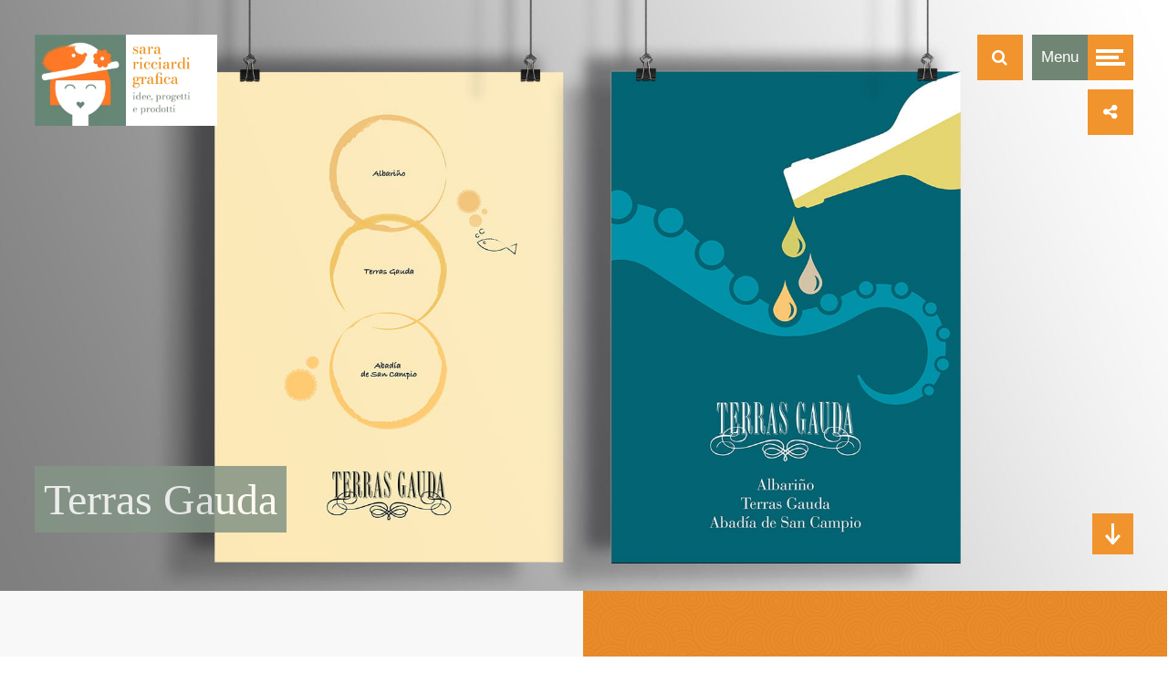

--- FILE ---
content_type: text/html; charset=UTF-8
request_url: https://www.sararicciardi.it/portfolio/francisco-mantecon/
body_size: 19916
content:
		
		 
         <!DOCTYPE html>
<html class="no-js" lang="it-IT"> 
<head>
	<meta charset="UTF-8">
		<meta name="viewport" content="width=device-width, initial-scale=1">
	<meta name='robots' content='index, follow, max-image-preview:large, max-snippet:-1, max-video-preview:-1' />
<link rel="alternate" hreflang="en" href="https://www.sararicciardi.it/portfolio/francisco-mantecon/?lang=en" />
<link rel="alternate" hreflang="it" href="https://www.sararicciardi.it/portfolio/francisco-mantecon/" />
<link rel="alternate" hreflang="x-default" href="https://www.sararicciardi.it/portfolio/francisco-mantecon/" />

	<!-- This site is optimized with the Yoast SEO plugin v23.9 - https://yoast.com/wordpress/plugins/seo/ -->
	<title>Terras Gauda - Sara Ricciardi Grafica</title>
	<link rel="canonical" href="https://www.sararicciardi.it/portfolio/francisco-mantecon/" />
	<meta property="og:locale" content="it_IT" />
	<meta property="og:type" content="article" />
	<meta property="og:title" content="Terras Gauda - Sara Ricciardi Grafica" />
	<meta property="og:url" content="https://www.sararicciardi.it/portfolio/francisco-mantecon/" />
	<meta property="og:site_name" content="Sara Ricciardi Grafica" />
	<meta property="article:modified_time" content="2024-05-05T04:38:27+00:00" />
	<meta property="og:image" content="https://www.sararicciardi.it/wp-content/uploads/2017/09/concurso-internacional-francisco-mantecon-terras-gaauda-posters-sara-ricciardi-grafica.jpg" />
	<meta property="og:image:width" content="1920" />
	<meta property="og:image:height" content="1080" />
	<meta property="og:image:type" content="image/jpeg" />
	<meta name="twitter:card" content="summary_large_image" />
	<script type="application/ld+json" class="yoast-schema-graph">{"@context":"https://schema.org","@graph":[{"@type":"WebPage","@id":"https://www.sararicciardi.it/portfolio/francisco-mantecon/","url":"https://www.sararicciardi.it/portfolio/francisco-mantecon/","name":"Terras Gauda - Sara Ricciardi Grafica","isPartOf":{"@id":"https://www.sararicciardi.it/#website"},"primaryImageOfPage":{"@id":"https://www.sararicciardi.it/portfolio/francisco-mantecon/#primaryimage"},"image":{"@id":"https://www.sararicciardi.it/portfolio/francisco-mantecon/#primaryimage"},"thumbnailUrl":"https://www.sararicciardi.it/wp-content/uploads/2017/09/concurso-internacional-francisco-mantecon-terras-gaauda-posters-sara-ricciardi-grafica.jpg","datePublished":"2017-09-24T06:18:54+00:00","dateModified":"2024-05-05T04:38:27+00:00","breadcrumb":{"@id":"https://www.sararicciardi.it/portfolio/francisco-mantecon/#breadcrumb"},"inLanguage":"it-IT","potentialAction":[{"@type":"ReadAction","target":["https://www.sararicciardi.it/portfolio/francisco-mantecon/"]}]},{"@type":"ImageObject","inLanguage":"it-IT","@id":"https://www.sararicciardi.it/portfolio/francisco-mantecon/#primaryimage","url":"https://www.sararicciardi.it/wp-content/uploads/2017/09/concurso-internacional-francisco-mantecon-terras-gaauda-posters-sara-ricciardi-grafica.jpg","contentUrl":"https://www.sararicciardi.it/wp-content/uploads/2017/09/concurso-internacional-francisco-mantecon-terras-gaauda-posters-sara-ricciardi-grafica.jpg","width":1920,"height":1080,"caption":"concurso internacional francisco mantecon terras gauda posters sara ricciardi grafica"},{"@type":"BreadcrumbList","@id":"https://www.sararicciardi.it/portfolio/francisco-mantecon/#breadcrumb","itemListElement":[{"@type":"ListItem","position":1,"name":"Home","item":"https://www.sararicciardi.it/"},{"@type":"ListItem","position":2,"name":"Terras Gauda"}]},{"@type":"WebSite","@id":"https://www.sararicciardi.it/#website","url":"https://www.sararicciardi.it/","name":"Sara Ricciardi Grafica","description":"Idee, Progetti e Prodotti","potentialAction":[{"@type":"SearchAction","target":{"@type":"EntryPoint","urlTemplate":"https://www.sararicciardi.it/?s={search_term_string}"},"query-input":{"@type":"PropertyValueSpecification","valueRequired":true,"valueName":"search_term_string"}}],"inLanguage":"it-IT"}]}</script>
	<!-- / Yoast SEO plugin. -->


<link rel='dns-prefetch' href='//fonts.googleapis.com' />
<link rel="alternate" type="application/rss+xml" title="Sara Ricciardi Grafica &raquo; Feed" href="https://www.sararicciardi.it/feed/" />
<link rel="alternate" type="application/rss+xml" title="Sara Ricciardi Grafica &raquo; Feed dei commenti" href="https://www.sararicciardi.it/comments/feed/" />
<link rel='stylesheet' id='font-awesome-css' href='https://www.sararicciardi.it/wp-content/plugins/woocommerce-ajax-filters/berocket/assets/css/font-awesome.min.css?ver=6.6.4' type='text/css' media='all' />
<link rel='stylesheet' id='berocket_aapf_widget-style-css' href='https://www.sararicciardi.it/wp-content/plugins/woocommerce-ajax-filters/assets/frontend/css/fullmain.min.css?ver=1.6.5' type='text/css' media='all' />
<style id='wp-emoji-styles-inline-css' type='text/css'>

	img.wp-smiley, img.emoji {
		display: inline !important;
		border: none !important;
		box-shadow: none !important;
		height: 1em !important;
		width: 1em !important;
		margin: 0 0.07em !important;
		vertical-align: -0.1em !important;
		background: none !important;
		padding: 0 !important;
	}
</style>
<link rel='stylesheet' id='wp-block-library-css' href='https://www.sararicciardi.it/wp-includes/css/dist/block-library/style.min.css?ver=6.6.4' type='text/css' media='all' />
<style id='classic-theme-styles-inline-css' type='text/css'>
/*! This file is auto-generated */
.wp-block-button__link{color:#fff;background-color:#32373c;border-radius:9999px;box-shadow:none;text-decoration:none;padding:calc(.667em + 2px) calc(1.333em + 2px);font-size:1.125em}.wp-block-file__button{background:#32373c;color:#fff;text-decoration:none}
</style>
<style id='global-styles-inline-css' type='text/css'>
:root{--wp--preset--aspect-ratio--square: 1;--wp--preset--aspect-ratio--4-3: 4/3;--wp--preset--aspect-ratio--3-4: 3/4;--wp--preset--aspect-ratio--3-2: 3/2;--wp--preset--aspect-ratio--2-3: 2/3;--wp--preset--aspect-ratio--16-9: 16/9;--wp--preset--aspect-ratio--9-16: 9/16;--wp--preset--color--black: #000000;--wp--preset--color--cyan-bluish-gray: #abb8c3;--wp--preset--color--white: #ffffff;--wp--preset--color--pale-pink: #f78da7;--wp--preset--color--vivid-red: #cf2e2e;--wp--preset--color--luminous-vivid-orange: #ff6900;--wp--preset--color--luminous-vivid-amber: #fcb900;--wp--preset--color--light-green-cyan: #7bdcb5;--wp--preset--color--vivid-green-cyan: #00d084;--wp--preset--color--pale-cyan-blue: #8ed1fc;--wp--preset--color--vivid-cyan-blue: #0693e3;--wp--preset--color--vivid-purple: #9b51e0;--wp--preset--gradient--vivid-cyan-blue-to-vivid-purple: linear-gradient(135deg,rgba(6,147,227,1) 0%,rgb(155,81,224) 100%);--wp--preset--gradient--light-green-cyan-to-vivid-green-cyan: linear-gradient(135deg,rgb(122,220,180) 0%,rgb(0,208,130) 100%);--wp--preset--gradient--luminous-vivid-amber-to-luminous-vivid-orange: linear-gradient(135deg,rgba(252,185,0,1) 0%,rgba(255,105,0,1) 100%);--wp--preset--gradient--luminous-vivid-orange-to-vivid-red: linear-gradient(135deg,rgba(255,105,0,1) 0%,rgb(207,46,46) 100%);--wp--preset--gradient--very-light-gray-to-cyan-bluish-gray: linear-gradient(135deg,rgb(238,238,238) 0%,rgb(169,184,195) 100%);--wp--preset--gradient--cool-to-warm-spectrum: linear-gradient(135deg,rgb(74,234,220) 0%,rgb(151,120,209) 20%,rgb(207,42,186) 40%,rgb(238,44,130) 60%,rgb(251,105,98) 80%,rgb(254,248,76) 100%);--wp--preset--gradient--blush-light-purple: linear-gradient(135deg,rgb(255,206,236) 0%,rgb(152,150,240) 100%);--wp--preset--gradient--blush-bordeaux: linear-gradient(135deg,rgb(254,205,165) 0%,rgb(254,45,45) 50%,rgb(107,0,62) 100%);--wp--preset--gradient--luminous-dusk: linear-gradient(135deg,rgb(255,203,112) 0%,rgb(199,81,192) 50%,rgb(65,88,208) 100%);--wp--preset--gradient--pale-ocean: linear-gradient(135deg,rgb(255,245,203) 0%,rgb(182,227,212) 50%,rgb(51,167,181) 100%);--wp--preset--gradient--electric-grass: linear-gradient(135deg,rgb(202,248,128) 0%,rgb(113,206,126) 100%);--wp--preset--gradient--midnight: linear-gradient(135deg,rgb(2,3,129) 0%,rgb(40,116,252) 100%);--wp--preset--font-size--small: 13px;--wp--preset--font-size--medium: 20px;--wp--preset--font-size--large: 36px;--wp--preset--font-size--x-large: 42px;--wp--preset--font-family--inter: "Inter", sans-serif;--wp--preset--font-family--cardo: Cardo;--wp--preset--spacing--20: 0.44rem;--wp--preset--spacing--30: 0.67rem;--wp--preset--spacing--40: 1rem;--wp--preset--spacing--50: 1.5rem;--wp--preset--spacing--60: 2.25rem;--wp--preset--spacing--70: 3.38rem;--wp--preset--spacing--80: 5.06rem;--wp--preset--shadow--natural: 6px 6px 9px rgba(0, 0, 0, 0.2);--wp--preset--shadow--deep: 12px 12px 50px rgba(0, 0, 0, 0.4);--wp--preset--shadow--sharp: 6px 6px 0px rgba(0, 0, 0, 0.2);--wp--preset--shadow--outlined: 6px 6px 0px -3px rgba(255, 255, 255, 1), 6px 6px rgba(0, 0, 0, 1);--wp--preset--shadow--crisp: 6px 6px 0px rgba(0, 0, 0, 1);}:where(.is-layout-flex){gap: 0.5em;}:where(.is-layout-grid){gap: 0.5em;}body .is-layout-flex{display: flex;}.is-layout-flex{flex-wrap: wrap;align-items: center;}.is-layout-flex > :is(*, div){margin: 0;}body .is-layout-grid{display: grid;}.is-layout-grid > :is(*, div){margin: 0;}:where(.wp-block-columns.is-layout-flex){gap: 2em;}:where(.wp-block-columns.is-layout-grid){gap: 2em;}:where(.wp-block-post-template.is-layout-flex){gap: 1.25em;}:where(.wp-block-post-template.is-layout-grid){gap: 1.25em;}.has-black-color{color: var(--wp--preset--color--black) !important;}.has-cyan-bluish-gray-color{color: var(--wp--preset--color--cyan-bluish-gray) !important;}.has-white-color{color: var(--wp--preset--color--white) !important;}.has-pale-pink-color{color: var(--wp--preset--color--pale-pink) !important;}.has-vivid-red-color{color: var(--wp--preset--color--vivid-red) !important;}.has-luminous-vivid-orange-color{color: var(--wp--preset--color--luminous-vivid-orange) !important;}.has-luminous-vivid-amber-color{color: var(--wp--preset--color--luminous-vivid-amber) !important;}.has-light-green-cyan-color{color: var(--wp--preset--color--light-green-cyan) !important;}.has-vivid-green-cyan-color{color: var(--wp--preset--color--vivid-green-cyan) !important;}.has-pale-cyan-blue-color{color: var(--wp--preset--color--pale-cyan-blue) !important;}.has-vivid-cyan-blue-color{color: var(--wp--preset--color--vivid-cyan-blue) !important;}.has-vivid-purple-color{color: var(--wp--preset--color--vivid-purple) !important;}.has-black-background-color{background-color: var(--wp--preset--color--black) !important;}.has-cyan-bluish-gray-background-color{background-color: var(--wp--preset--color--cyan-bluish-gray) !important;}.has-white-background-color{background-color: var(--wp--preset--color--white) !important;}.has-pale-pink-background-color{background-color: var(--wp--preset--color--pale-pink) !important;}.has-vivid-red-background-color{background-color: var(--wp--preset--color--vivid-red) !important;}.has-luminous-vivid-orange-background-color{background-color: var(--wp--preset--color--luminous-vivid-orange) !important;}.has-luminous-vivid-amber-background-color{background-color: var(--wp--preset--color--luminous-vivid-amber) !important;}.has-light-green-cyan-background-color{background-color: var(--wp--preset--color--light-green-cyan) !important;}.has-vivid-green-cyan-background-color{background-color: var(--wp--preset--color--vivid-green-cyan) !important;}.has-pale-cyan-blue-background-color{background-color: var(--wp--preset--color--pale-cyan-blue) !important;}.has-vivid-cyan-blue-background-color{background-color: var(--wp--preset--color--vivid-cyan-blue) !important;}.has-vivid-purple-background-color{background-color: var(--wp--preset--color--vivid-purple) !important;}.has-black-border-color{border-color: var(--wp--preset--color--black) !important;}.has-cyan-bluish-gray-border-color{border-color: var(--wp--preset--color--cyan-bluish-gray) !important;}.has-white-border-color{border-color: var(--wp--preset--color--white) !important;}.has-pale-pink-border-color{border-color: var(--wp--preset--color--pale-pink) !important;}.has-vivid-red-border-color{border-color: var(--wp--preset--color--vivid-red) !important;}.has-luminous-vivid-orange-border-color{border-color: var(--wp--preset--color--luminous-vivid-orange) !important;}.has-luminous-vivid-amber-border-color{border-color: var(--wp--preset--color--luminous-vivid-amber) !important;}.has-light-green-cyan-border-color{border-color: var(--wp--preset--color--light-green-cyan) !important;}.has-vivid-green-cyan-border-color{border-color: var(--wp--preset--color--vivid-green-cyan) !important;}.has-pale-cyan-blue-border-color{border-color: var(--wp--preset--color--pale-cyan-blue) !important;}.has-vivid-cyan-blue-border-color{border-color: var(--wp--preset--color--vivid-cyan-blue) !important;}.has-vivid-purple-border-color{border-color: var(--wp--preset--color--vivid-purple) !important;}.has-vivid-cyan-blue-to-vivid-purple-gradient-background{background: var(--wp--preset--gradient--vivid-cyan-blue-to-vivid-purple) !important;}.has-light-green-cyan-to-vivid-green-cyan-gradient-background{background: var(--wp--preset--gradient--light-green-cyan-to-vivid-green-cyan) !important;}.has-luminous-vivid-amber-to-luminous-vivid-orange-gradient-background{background: var(--wp--preset--gradient--luminous-vivid-amber-to-luminous-vivid-orange) !important;}.has-luminous-vivid-orange-to-vivid-red-gradient-background{background: var(--wp--preset--gradient--luminous-vivid-orange-to-vivid-red) !important;}.has-very-light-gray-to-cyan-bluish-gray-gradient-background{background: var(--wp--preset--gradient--very-light-gray-to-cyan-bluish-gray) !important;}.has-cool-to-warm-spectrum-gradient-background{background: var(--wp--preset--gradient--cool-to-warm-spectrum) !important;}.has-blush-light-purple-gradient-background{background: var(--wp--preset--gradient--blush-light-purple) !important;}.has-blush-bordeaux-gradient-background{background: var(--wp--preset--gradient--blush-bordeaux) !important;}.has-luminous-dusk-gradient-background{background: var(--wp--preset--gradient--luminous-dusk) !important;}.has-pale-ocean-gradient-background{background: var(--wp--preset--gradient--pale-ocean) !important;}.has-electric-grass-gradient-background{background: var(--wp--preset--gradient--electric-grass) !important;}.has-midnight-gradient-background{background: var(--wp--preset--gradient--midnight) !important;}.has-small-font-size{font-size: var(--wp--preset--font-size--small) !important;}.has-medium-font-size{font-size: var(--wp--preset--font-size--medium) !important;}.has-large-font-size{font-size: var(--wp--preset--font-size--large) !important;}.has-x-large-font-size{font-size: var(--wp--preset--font-size--x-large) !important;}
:where(.wp-block-post-template.is-layout-flex){gap: 1.25em;}:where(.wp-block-post-template.is-layout-grid){gap: 1.25em;}
:where(.wp-block-columns.is-layout-flex){gap: 2em;}:where(.wp-block-columns.is-layout-grid){gap: 2em;}
:root :where(.wp-block-pullquote){font-size: 1.5em;line-height: 1.6;}
</style>
<link rel='stylesheet' id='wpml-blocks-css' href='https://www.sararicciardi.it/wp-content/plugins/sitepress-multilingual-cms/dist/css/blocks/styles.css?ver=4.6.14' type='text/css' media='all' />
<link rel='stylesheet' id='gdpr-css' href='https://www.sararicciardi.it/wp-content/plugins/gdpr/dist/css/public.css?ver=2.1.2' type='text/css' media='all' />
<link rel='stylesheet' id='woocommerce-layout-css' href='https://www.sararicciardi.it/wp-content/plugins/woocommerce/assets/css/woocommerce-layout.css?ver=9.3.5' type='text/css' media='all' />
<link rel='stylesheet' id='woocommerce-smallscreen-css' href='https://www.sararicciardi.it/wp-content/plugins/woocommerce/assets/css/woocommerce-smallscreen.css?ver=9.3.5' type='text/css' media='only screen and (max-width: 768px)' />
<link rel='stylesheet' id='woocommerce-general-css' href='https://www.sararicciardi.it/wp-content/plugins/woocommerce/assets/css/woocommerce.css?ver=9.3.5' type='text/css' media='all' />
<style id='woocommerce-inline-inline-css' type='text/css'>
.woocommerce form .form-row .required { visibility: visible; }
</style>
<link rel='stylesheet' id='wpml-menu-item-0-css' href='https://www.sararicciardi.it/wp-content/plugins/sitepress-multilingual-cms/templates/language-switchers/menu-item/style.min.css?ver=1' type='text/css' media='all' />
<link rel='stylesheet' id='woosb-frontend-css' href='https://www.sararicciardi.it/wp-content/plugins/woo-product-bundle-premium/assets/css/frontend.css?ver=6.2.1' type='text/css' media='all' />
<link rel='stylesheet' id='main-css' href='https://www.sararicciardi.it/wp-content/themes/waldo/style.css?ver=6.6.4' type='text/css' media='all' />
<link rel='stylesheet' id='plugins-css' href='https://www.sararicciardi.it/wp-content/themes/waldo/includes/css/plugins.css?ver=6.6.4' type='text/css' media='all' />
<link rel='stylesheet' id='waldo_fonts-css' href='//fonts.googleapis.com/css?family=Ubuntu+Mono%3A400%2C400italic%2C700%2C700italic&#038;ver=1.0.0' type='text/css' media='all' />
<script type="text/javascript" src="https://www.sararicciardi.it/wp-includes/js/jquery/jquery.min.js?ver=3.7.1" id="jquery-core-js"></script>
<script type="text/javascript" src="https://www.sararicciardi.it/wp-includes/js/jquery/jquery-migrate.min.js?ver=3.4.1" id="jquery-migrate-js"></script>
<script type="text/javascript" id="gdpr-js-extra">
/* <![CDATA[ */
var GDPR = {"ajaxurl":"https:\/\/www.sararicciardi.it\/wp-admin\/admin-ajax.php","logouturl":"","i18n":{"aborting":"Aborting","logging_out":"You are being logged out.","continue":"Continue","cancel":"Cancel","ok":"OK","close_account":"Close your account?","close_account_warning":"Your account will be closed and all data will be permanently deleted and cannot be recovered. Are you sure?","are_you_sure":"Are you sure?","policy_disagree":"By disagreeing you will no longer have access to our site and will be logged out."},"is_user_logged_in":"","refresh":"1"};
/* ]]> */
</script>
<script type="text/javascript" src="https://www.sararicciardi.it/wp-content/plugins/gdpr/dist/js/public.js?ver=2.1.2" id="gdpr-js"></script>
<script type="text/javascript" src="https://www.sararicciardi.it/wp-content/plugins/woocommerce/assets/js/jquery-blockui/jquery.blockUI.min.js?ver=2.7.0-wc.9.3.5" id="jquery-blockui-js" data-wp-strategy="defer"></script>
<script type="text/javascript" id="wc-add-to-cart-js-extra">
/* <![CDATA[ */
var wc_add_to_cart_params = {"ajax_url":"\/wp-admin\/admin-ajax.php","wc_ajax_url":"\/?wc-ajax=%%endpoint%%","i18n_view_cart":"Vedi Carrello","cart_url":"https:\/\/www.sararicciardi.it\/carrello\/","is_cart":"","cart_redirect_after_add":"no"};
/* ]]> */
</script>
<script type="text/javascript" src="https://www.sararicciardi.it/wp-content/plugins/woocommerce/assets/js/frontend/add-to-cart.min.js?ver=9.3.5" id="wc-add-to-cart-js" data-wp-strategy="defer"></script>
<script type="text/javascript" src="https://www.sararicciardi.it/wp-content/plugins/woocommerce/assets/js/js-cookie/js.cookie.min.js?ver=2.1.4-wc.9.3.5" id="js-cookie-js" defer="defer" data-wp-strategy="defer"></script>
<script type="text/javascript" id="woocommerce-js-extra">
/* <![CDATA[ */
var woocommerce_params = {"ajax_url":"\/wp-admin\/admin-ajax.php","wc_ajax_url":"\/?wc-ajax=%%endpoint%%"};
/* ]]> */
</script>
<script type="text/javascript" src="https://www.sararicciardi.it/wp-content/plugins/woocommerce/assets/js/frontend/woocommerce.min.js?ver=9.3.5" id="woocommerce-js" defer="defer" data-wp-strategy="defer"></script>
<script type="text/javascript" src="https://www.sararicciardi.it/wp-content/plugins/js_composer/assets/js/vendors/woocommerce-add-to-cart.js?ver=7.6" id="vc_woocommerce-add-to-cart-js-js"></script>
<script></script><link rel="https://api.w.org/" href="https://www.sararicciardi.it/wp-json/" /><link rel="EditURI" type="application/rsd+xml" title="RSD" href="https://www.sararicciardi.it/xmlrpc.php?rsd" />
<meta name="generator" content="WordPress 6.6.4" />
<meta name="generator" content="WooCommerce 9.3.5" />
<link rel='shortlink' href='https://www.sararicciardi.it/?p=34' />
<link rel="alternate" title="oEmbed (JSON)" type="application/json+oembed" href="https://www.sararicciardi.it/wp-json/oembed/1.0/embed?url=https%3A%2F%2Fwww.sararicciardi.it%2Fportfolio%2Ffrancisco-mantecon%2F" />
<link rel="alternate" title="oEmbed (XML)" type="text/xml+oembed" href="https://www.sararicciardi.it/wp-json/oembed/1.0/embed?url=https%3A%2F%2Fwww.sararicciardi.it%2Fportfolio%2Ffrancisco-mantecon%2F&#038;format=xml" />
<meta name="generator" content="Redux 4.4.18" /><meta name="generator" content="WPML ver:4.6.14 stt:1,27;" />
<style></style>	<noscript><style>.woocommerce-product-gallery{ opacity: 1 !important; }</style></noscript>
				<script  type="text/javascript">
				!function(f,b,e,v,n,t,s){if(f.fbq)return;n=f.fbq=function(){n.callMethod?
					n.callMethod.apply(n,arguments):n.queue.push(arguments)};if(!f._fbq)f._fbq=n;
					n.push=n;n.loaded=!0;n.version='2.0';n.queue=[];t=b.createElement(e);t.async=!0;
					t.src=v;s=b.getElementsByTagName(e)[0];s.parentNode.insertBefore(t,s)}(window,
					document,'script','https://connect.facebook.net/en_US/fbevents.js');
			</script>
			<!-- WooCommerce Facebook Integration Begin -->
			<script  type="text/javascript">

				fbq('init', '2063813403673675', {}, {
    "agent": "woocommerce-9.3.5-3.2.9"
});

				fbq( 'track', 'PageView', {
    "source": "woocommerce",
    "version": "9.3.5",
    "pluginVersion": "3.2.9"
} );

				document.addEventListener( 'DOMContentLoaded', function() {
					// Insert placeholder for events injected when a product is added to the cart through AJAX.
					document.body.insertAdjacentHTML( 'beforeend', '<div class=\"wc-facebook-pixel-event-placeholder\"></div>' );
				}, false );

			</script>
			<!-- WooCommerce Facebook Integration End -->
			<meta name="generator" content="Powered by WPBakery Page Builder - drag and drop page builder for WordPress."/>
<style id='wp-fonts-local' type='text/css'>
@font-face{font-family:Inter;font-style:normal;font-weight:300 900;font-display:fallback;src:url('https://www.sararicciardi.it/wp-content/plugins/woocommerce/assets/fonts/Inter-VariableFont_slnt,wght.woff2') format('woff2');font-stretch:normal;}
@font-face{font-family:Cardo;font-style:normal;font-weight:400;font-display:fallback;src:url('https://www.sararicciardi.it/wp-content/plugins/woocommerce/assets/fonts/cardo_normal_400.woff2') format('woff2');}
</style>
<link rel="icon" href="https://www.sararicciardi.it/wp-content/uploads/2018/03/cropped-favicon-32x32.png" sizes="32x32" />
<link rel="icon" href="https://www.sararicciardi.it/wp-content/uploads/2018/03/cropped-favicon-192x192.png" sizes="192x192" />
<link rel="apple-touch-icon" href="https://www.sararicciardi.it/wp-content/uploads/2018/03/cropped-favicon-180x180.png" />
<meta name="msapplication-TileImage" content="https://www.sararicciardi.it/wp-content/uploads/2018/03/cropped-favicon-270x270.png" />
		<style type="text/css" id="wp-custom-css">
			#shop-list-section .col-md-3 {
padding:20px;
	padding-right:20px;
	background-image: url('https://www.sararicciardi.it/wp-content/uploads/2018/02/swirl.png?id=821');

}

.out-of-stock {
	display:block !important;
	color:red !important;
}
.woocommerce-checkout .woocommerce-form-coupon-toggle {
	display:none !important;
}

.woocommerce-product-attributes-item--weight, .woocommerce-product-attributes-item--dimensions {
	display:none !important;
}


.bapf_body ul {
	padding-left:0px;
	margin-left:0px;
}
.FiltraProdotti {
	text-align:center;
	padding:10px;
	color:#fff;
	background-color: #f1942d;
}

.FiltraProdotti a{
font-weight:600 !important;
	color:#fff;
	font-size:18px;
}

.shop-single-summary .label {

  color: #708573
 
}


.FiltraProdotti a{

	color:#fff;
}
@media all and (min-width:650px) {
	.FiltraProdotti {display:none !Important}
}
.widget_product_search input[type="search"] {
margin-bottom:10px;
}

.bapf_radio_chck ul li input[type="checkbox"] {
  border: 2px solid #f1942d;

}

.widget_product_search button {
padding:5px 10px;
	background-color:#f1942d;
	color:#fff;
	border:none !Important;
}

.bapf_head h3 {
	background-color:#f1942d;
	padding:10px 10px;
	color:#fff;
}

.interno {
	padding:15px;
	background-color:#fff;
}


.irs--modern .irs-from, .irs--modern .irs-single, .irs--modern .irs-to {

  background-color: #f1942d;

}

.irs--modern .irs-bar {
  top: 25px;
  height: 5px;
  background: #20b426;
  background: linear-gradient(to bottom,#708573 0,#708573 100%);
}

body {
	max-width:100% !Important;
	width:100%!important;
	overflow-x:hidden;
}

.ss-sale-padge {
	background-color:#708573 !important;
}

.ywraq-buttons a.ywraq-button.ywraq-reject {

  color: #fff !important;
}
.intro-sub-title {
    color: #fff;
}

 .menu-list .sub-menu li > a:after {
  margin-left:16px; 
	 content:"|"
}


 .menu-list .sub-menu li:last-child > a:after {
	 display:none;
}
span.wpcf7-list-item {

    margin: 0 0 0 0;
   
}

.widget-title-mini-cart {

display:none;
   
}


.pli-category span:last-child::after {
    content: "" !important;
}

#logo {
    max-width:200px;
}
.intro-title {
    background-color: #829685;
}

#footer .copyright a {
    color: #dedede;
}

#footer .copyright a:hover {
    color: #fff;
}

.strong-view.default .testimonial-heading {
    background-position:left top;
}
.woocommerce-main-image  {
    background-color: #f1942d;
}

.strong-view.controls-style-buttons3 .wpmslider-next, .strong-view.controls-style-buttons3 .wpmslider-prev {
 
    color: #708573;
}
.similar-products-heading {
 color: #fff;
    padding: 5px 5px;
    font-weight: normal;
}

.socialdescr {
    font-size: 20px;
    margin-left: 10px;
    margin-right: 10px;
 color: #fff !important;
}
.pea_cook_wrapper p {
 color: #fff !important;
}
.socialdescr:hover {
 color: #708573 !important;
}

.strong-view.controls-style-buttons3 .wpmslider-next:hover, .strong-view.controls-style-buttons3 .wpmslider-prev:hover {
 
    color: #ff8200;
}

.testimonial-company {
    color: #829685;
}
.bg-transparent-5-dark  {   background-color: rgba(0, 7, 10, 0) !important;
}

#menu-trigger .mt-text {
background-color: #708573;
   
}
.testimonial-heading  {
color: #ff8200;
   
}
.search .btn {
background-color: #708573;
   
}
#global-search {
background-color: #f1942d;
   }

.footer-text a {
    color: #dedede;
    }
.footer-text a:hover {
    color: #fff;
    }


#global-search  .form-control {
    color: #fff;   
}

#global-search ::-webkit-input-placeholder { /* Chrome/Opera/Safari */
color: #fff !important;
}
#global-search ::-moz-placeholder { /* Firefox 19+ */
  color: #fff !important;
}
#global-search :-ms-input-placeholder { /* IE 10+ */
color: #fff !important;
}
#global-search :-moz-placeholder { /* Firefox 18- */
color: #fff !important;
}

#global-search ::-moz-placeholder {
    color: #fff !important;
    font-weight: 400;
}
.global-search-close {
    font-size: 18px;
    color: #fff;
}
.search .btn:hover {
background-color: #f1942d;
   
}
.sr-item-category {

    padding: 5px 5px;
  
    color: #fff;
}

.testimonial-name {
color: #708573;
   
}
.split-box-image.cover-right::before {
    background-color: #ff8200;
}

.split-box-image.cover-left::before {
    background-color: #829685;
}
.search .col-md-height {
    display: inherit;
    float: left;
    height: 100%;
}

.TitoloDescr {
	font-family: "Bodoni Moda";	
	font-weight:300;
	font-size:20px;
	 letter-spacing: normal;
}

.cat-divider:after {
	content:" - "
	}
.isotope-filter-links li
	{
    background-color: #f0f0f0;
    padding: 10px;
}


.page-template-portfolio .isotope-top-content {
background-color: #f8f8f8;
}

.page-template-portfolio .pli-category span:last-child::after {
	content:""
	}

.split-box-content .list-unstyled  span:last-child::after {
	content:""
	}


#footer.bg-dark {
    background-color: #f39317 !important;
}

footer.text-gray-2 {
    color: #fff !important;
}

#footer .copyright {
    color: #fff;
}

.btn-primary.btn-link {
    color: #fff !important;
}

.scrolltotop {
 background-color: rgba(130, 150, 133, 0.6);
	}
 
.footer-logo {
	margin: 0 auto;
max-width:100px;
	}

.page-header-title, #logo a h2 {
    background-color: #839585;
    opacity: .85;
    padding: 10px;
	line-height: 70px;
}

.tm-ghost {
 text-shadow: 40px 15px #f39317;
}

.team-member-name {
    background-color: #fff; 
	color: #839585;
}

.btn-dark.btn-link {
    color: #fff;
}

.page-header-caption {
    
    left: 3%;
   
}

.wpb-js-composer .vc_tta-color-grey.vc_tta-style-modern .vc_tta-panel.vc_active .vc_tta-panel-title > a {
    color: #fff !important;
	 background-color: #f39317 ;
}

.vc_tta-accordion h4 {
  font-size: 24px;
}
.wpb-js-composer .vc_tta-color-grey.vc_tta-style-modern .vc_tta-panel .vc_tta-panel-title > a {
    color: #839585 !important;
}

.btn-primary {
    color: #fff;
}

 .ps-back-to-list {
    background-color: #839585 !important;
	color: #fff;
}

.list-unstyled {
    color: #fff;
}

#portfolio-single-info .split-box-content {
    background-color: #f8f8f8;
}

#portfolio-single-info .wr-port-1 .split-box-content {
 background-color: rgba(0, 0, 0, 0) !important;
}

.content-share-trigger .content-share-icon {
color: #fff;
}

.ps-nav-title {
   
    background-color: #839585 ;
 
}

.ps-nav-text {
    color: #fff;
  
}
.h1, .h2, .h3, .h4, .h5, .h6, h1, h2, h3, h4, h5, h6 {
font-family: "Bodoni Moda" }

p {
font-family: "Helvetica"  !important;
}

.tm-ghost {
font-family: "Bodoni Moda" }


body {
font-family: "Helvetica"  !important;
}

#menu-inner {
border-left: 2px solid #839585;
}

#portfolio-single-info.margin-bottom-60 {
    margin-bottom: 0px !important;
}

.bg-main {
    background-color: #708573 !important;
}

.pagination > li > a, .pagination > li > span, .page-numbers > li > a, .page-numbers > li > span {
    color: #fff;
}

.isotope-filter-links a::before, .isotope-filter-links a.active::before {
    background-color: #708573;
	}
.isotope-filter-links a.active {
   color: #f1942d;
	}
.isotope-filter-links a::before
{
    background-color: #f1942d;
	}
	


.isotope-filter-links a:hover {
    color: #f1942d !important;
}

.isotope-filter-links a {
    font-size: 16px;
	font-family: "Bodoni Moda";
		}

.isotope-filter-links a.active  {
    color: #708573 !important;
}

.btn-white-bordered:hover {
    color: #f1942d !important;
}



.btn {
    color: #fff !important;
}

.btn-primary:hover {
    color: #f1942d !important;
	background-color:#fff !important;;
}
.header-social .btn-primary:hover {
    color: #708573 !important;
	background-color: transparent !important;
}

#footer .btn-primary.btn-link {
    color: #fff !important;
}

.ps-gallery-read-more {
    color: #fff ;
}
.ps-nav-text {
    font-weight: 300;
}
.ps-gallery-heading {
	padding: 5px 10px;
    font-size: 28px;
    font-weight: 300;
    color: #fff;
    z-index: 213;
}

.split-box-content a{
 color:#cecece;
}

#portfolio-single-info .row-md-height {
 background-color:#f8f8f8;
}
.cat-divider::after {
    content: ", ";
	margin-left:-3px;
}

.pli-category span:last-child::after {
	content: "";
}

.pli-title {
	font-size:26px;
    font-weight: 300;
    color: #fff;
}

.page-template-portfolio .isotope-wrap {
    background-color: #f8f8f8;
}

#portfolio-single-info .split-box-content {
    background-color: #fff;
}

.error404 .page-header-image {
    background-repeat: repeat !important;
	background-size: initial;
}

.error404  h1, .error404 h2 {
   color: #fff;
	
}
.pli-caption-alter .pli-caption .pli-title {
    color: #708573;
}
.error404  h1{
font-size: 50px;
	
}

.ps-nav-text {
    padding: 5px;
}

.ps-nav-title {
    padding: 6px;
}

.error404  h2{
font-size: 40px;
	}

.split-box-content li{
margin-top:10px;
	}

.split-box-content {
    padding: 12% 2%;
}
@media screen and (max-width : 992px) { 
	
	.isotope-filter-links li {
  font-size: 14px;
    padding: 5px;
}
	
	.isotope-filter-links a {
  font-size: 14px !important;
}
	
	.padding-30 {
    padding: 0px !important;
}
	.pli-title {
    display: inline !important;
    background-color: #f1942d !important;
    margin-bottom: 5px !important;
    font-size: 22px !important;
    font-weight: 400 !important;
    color: #fff !important;
    padding: 5px !important;
}
.pli-category {
    display: inline-block !important;
    background-color: #708573 !important;
	margin-top:10px !important;
    font-style: italic !important;
    font-size: 12px !important;
    color: #FFF !important;
	padding: 2px;
}
}
@media screen and (max-width : 768px) { 
	
	body {
    line-height: 1.4;
    font-size: 14px;
    color: #333;
}
	
	#page-header {
    max-height: 350px !important;
	min-height: inherit !important;
}
	.vc_custom_1520941963868 {
    background-image: none !important;
}
	.team-member-info-wrap {
    background-image: none !important;
}

	
	#logo { max-width:150px;
	}}
@media screen and (max-width : 500px) {
.isotope.col-3.gutter-3 .isotope-item.iso-height-2 > div, .isotope.col-3.gutter-3 .isotope-item.iso-height-2 > a, .isotope.col-3.gutter-3 .isotope-item.iso-height-2 > article {
    padding-bottom: 70%;
}
.isotope-item.iso-height-2 > div, .isotope-item.iso-height-2 > a, .isotope-item.iso-height-2 > article {
    padding-bottom: 70%;
}}

#portfolio-single-info .split-box-content {
    background-color: #f8f8f8;
}

.size-woocommerce_thumbnail {
display:none;
}

.sli-title {
    color: #fff;
}


.sli-category {
    font-style: italic;
    font-size: 14px;
    color: #fff;
}



::-moz-placeholder {

    color: #999 !important;
    font-weight: 400;

}
::-moz-selection {

    color: #000;
    text-shadow: none;
    background: #f1942d;

}
::after, ::before {

    -webkit-box-sizing: border-box;
    -moz-box-sizing: border-box;
    box-sizing: border-box;

}

ins .woocommerce-Price-amount {

    text-decoration: none;

}
span, .show-share span {

    opacity: 1;
    visibility: visible;
    -webkit-transition: opacity 0.24s ease-in-out;
    -moz-transition: opacity 0.24s ease-in-out;
    transition: opacity 0.24s ease-in-out;

}
* {

    -webkit-box-sizing: border-box;
    -moz-box-sizing: border-box;
    box-sizing: border-box;

}
.sli-price {
    color: #fff;
}
.sli-btn-details {
    background-color: #708573;
}
.sli-sale-padge {
	color:#fff !important;
    background-color: #708573 !important;
}

.sli-btn-cart:hover, .sli-btn-cart:focus {
    color: #708573;
}

.sli-btn-details:hover, .sli-btn-details:focus {
    background-color: #fff;
    color: #708573;
}

.sli-btn-cart {
    background-color: #f3df03;
    color: #fff;
}

#shop-filter-trigger .sft-icon {
    color: #fff;
}

#shopping-cart-trigger .cart-icon {
    color: #fff;
}

.cart-num {
    background-color: #708573;
}
.modal-header {
    color: #fff;
}

.cart-total span {
    color: #708573;
}

.btn-dark {
    color: #FFF;
    background-color: #708573;
    border-color: #708573;
}

.nav-pills > li.active > a {
    color: #FFF;
}

.ss-back-to-list {
    background-color: #708573;
	color:#fff;
}

.ss-sale-padge {
    background-color: #f1942d;
	color:#fff;
}

.product-quantity .inc.qtybutton:hover, .product-quantity .dec.qtybutton:hover {
    background-color: #f1942d;
	color:#fff;
}

.single-product-price-new, .single-product-price ins span, .woocommerce div.product p.price, .woocommerce div.product span.price {
    color: #f1942d;
}

.woocommerce-product-gallery__image a:hover img {
   opacity: 0.3;
}

.ssi-thumb-wrap {
    cursor: url("https://www.sararicciardi.it/wp-content/themes/waldo/includes/img/crosshair-dark.png") 20 20, crosshair;
}

.ss-big-image-wrap {
    cursor: url("https://www.sararicciardi.it/wp-content/themes/waldo/includes/img/crosshair-dark.png") 20 20, crosshair;
}

.sli-category span:last-child::after {
    content: "" !important;
}
.ss-back-to-list:hover, .ss-back-to-list:focus {
    color: #fff;
}

.woocommerce #review_form #respond .form-submit input:hover {
    color: #fff;
    background-color: #708573;
    border-color: #708573;
}

.single-product .shop-single-image-thumbs .owl-item:first-child  {
display:none;
}

.titledesc {
color: #708573;
	font-size:36px;
}

.woocommerce div.product p.price {
   font-size:28px;
}

.sli-price {

    font-size: 22px;

}

.woocommerce-info, .woocommerce-message {
    background-color: #708573 !important;
    margin-bottom:0px;
	color:#fff;
}

.woocommerce-message::before {
    color: #f1942d;

}

.woocommerce a.button {
    color: #fff;
}

.cart-num {
    font-weight: 800;
}

.woocommerce a.button:hover {
    background-color: #000;
	color:#fff;
}

.cart-content .size-woocommerce_thumbnail {
    display: block;
}


.woocommerce-cart .size-woocommerce_thumbnail {
    display: block;
}
.cart-content .size-woocommerce_thumbnail {
    display: block;
}

.checkout .size-woocommerce_thumbnail {
    display: block;
}

.modal-title {
    font-size: 22px;
	font-family: "Helvetica";
	color:#fff;
}

.cart .woocommerce-Price-amount.amount {
    color: #708573 !important;
}

.bg-main-3 {
color:#fff;
    background-color: #f1942d !important;

}
.woocommerce-info::before {

    color: #fff;

}

.woocommerce-info a:hover, .woocommerce-info a:focus {
    color: #000;
}

thead {

    background-color: #f1942d !important;
color:#fff;
}

.text-green {
    color: #f1942d !important;
}

.woocommerce-Price-currencySymbol {
  margin-right:4px
}

input.cart-plus-minus-box {
    min-width: 75px;
}

a:hover, a:focus {
    color: #f1942d;
    text-decoration: none;
    outline: none;
}


.woocommerce-MyAccount-navigation-link:before {
font: normal normal normal 20px/1 FontAwesome;
	padding:12px;
content: "\f007";
	color:#fff;
background-color:#708573;
	border-radius:20px;
	margin-right:10px;
}

.woocommerce-MyAccount-navigation-link--dashboard:before {
content: "\f007";
}

.woocommerce-MyAccount-navigation-link--orders:before {
content: "\f15c";
}

.woocommerce-MyAccount-navigation-link--edit-address:before {
content: "\f015";
} 

.woocommerce-MyAccount-navigation-link--edit-account:before {
content: "\f085";
} 

.woocommerce-MyAccount-navigation-link--customer-logout:before {
content: "\f00d";
} 

.woocommerce-MyAccount-navigation-link--downloads {
display:none;
}

.woocommerce-MyAccount-navigation-link.is-active:before, .woocommerce-MyAccount-navigation-link:hover::before  {
background-color:#f1942d;
}

.woocommerce-MyAccount-navigation ul > li > a {
    line-height: 50px;
	text-transform: uppercase;
}

.button.view {
background-color:#708573 !important;
}

.button.view:hover {
background-color:#000 !important;
}

.stock {
display: none;
}

.product-short-description {
    margin-bottom: 20px;
}

.copyfoot {
	background-color: #ef8700;
 text-align:center;
	width:100%;
	margin-top:60px;
	padding-bottom:20px;
	  padding-top: 20px;
}

#footer {
    position: relative;
    background-color: #FFF;
    padding-top: 80px;
	padding-bottom: 0px;
}

#footer .copyfoot a {

    color: #dedede;

}

#footer .copyfoot a:hover {

    color: #fff;

}

#footer .copyright {
line-height:16px;

}

@media (max-width: 992px) {
	.copyright p , .copyright h3  {
		text-align: center !important;
	}
	#menu-footermenu li {
    text-align: center !important;
 
}
	#menu-footermenu {
    padding-left: 0px;

}
	#menu-footermenu-eng {
    padding-left: 0px;

}
	#menu-footermenu-eng li {

    text-align: center !important;
}
	
	.footer-text {
    margin-bottom: 100px;

}
	footer .wpml-ls-legacy-list-horizontal {

    width: 100%;

}
}

.btn-green-bordered {

    color: #708573 !important;
    background-color: transparent;
    border: 2px solid #708573;
    -webkit-box-shadow: none;
    box-shadow: none;

}


.btn-green-bordered:hover {

    color: #fff !important;
    background-color: #f1942d ;
    border: 2px solid #f1942d;
    -webkit-box-shadow: none;
    box-shadow: none;

}
.woocommerce-terms-and-conditions-checkbox-text {

margin-left: 20px;

}

.offpis .split-box-image {
background-position:top !important;
}


.alert_container {
    display: block;
    float: left;
}

h6.subscribe_for_interest_text {
    margin-bottom: 15px;
    font-size: 20px;
	color:#708573;
}


.stock_alert_email {
    height: 48px;
    width: 70%;
    background-color: #FFF;
    padding: 6px 12px;
        padding-left: 12px;
    font-size: 17px;
    font-weight: 400;
    color: #333;
    border-radius: 0;
    padding-left: 0;
    border: none;
        border-bottom-color: currentcolor;
        border-bottom-style: none;
        border-bottom-width: medium;
    border-bottom: 1px solid rgba(148, 148, 148, 0.17);
    -webkit-box-shadow: none;
    box-shadow: none;

}


.stock_alert_email:focus, 
.stock_alert_email:focus {

    border-color: #f1942d !important;
    box-shadow: none;
    outline: none;

}


.stock_alert_button{
 position: relative;
    width: 25%;
	float:right;
    margin: 0px;
    padding: 9px;
    font-size: 17px;
    font-weight: 600;
    z-index: 9;
    color: #333;
    background-color: #f1942d;
    border-color: #f1942d;
    -webkit-border-radius: 0;
    -moz-border-radius: 0;
    border-radius: 0;
    border: 2px solid rgba(0, 0, 0, 0);
    -webkit-transition: all 0.2s ease-in-out;
    -moz-transition: all 0.2s ease-in-out;
    -o-transition: all 0.2s ease-in-out;
    -ms-transition: all 0.2s ease-in-out;
    transition: all 0.2s ease-in-out;
    color: #fff;
    background-color: #708573;

}

.stock_alert_button:hover {
    color: #fff;
    background-color: #f1942d;

}


.unsubscribe_button:hover {
    color: #fff;
    background-color: #f1942d;

}

.unsubscribe_button {
 position: relative;
    width: 25%;
	float:right;
    margin: 0px;
    padding: 9px;
    font-size: 17px;
    font-weight: 600;
    z-index: 9;
    color: #333;
    background-color: #f1942d;
    border-color: #f1942d;
    -webkit-border-radius: 0;
    -moz-border-radius: 0;
    border-radius: 0;
    border: 2px solid rgba(0, 0, 0, 0);
    -webkit-transition: all 0.2s ease-in-out;
    -moz-transition: all 0.2s ease-in-out;
    -o-transition: all 0.2s ease-in-out;
    -ms-transition: all 0.2s ease-in-out;
    transition: all 0.2s ease-in-out;
    color: #fff;
    background-color: #708573;

}

.registered_message {
 margin-top:10px;
   font-size: 18px;
	color:#708573;
}


.ps-back-to-list{
	font-family: "Helvetica";
	font-size:17px;
	font-weight:600;
}

.ps-back-to-list:hover, .ps-back-to-list:focus {
    background-color: #f1942d !important;
    color: #fff;
	font-family: "Helvetica";

}

.home .ps-back-to-list {
    padding: 30px;
}

footer .wpml-ls-legacy-list-horizontal {
padding:0px;
    border: 0px solid transparent;
    float: left;

}

footer .wpml-ls-legacy-list-horizontal a {

    display: block;
    text-decoration: none;
    padding: 5px 0px;
    line-height: 1;

}

#menu-footermenu li {
text-align:right;
    margin: 0 0 1em;

}

#menu-footermenu ul, #menu-footermenu menu,#menu-footermenu  dir, #menu-footermenu {
    list-style-type: none !important;
}

#menu-footermenu-eng li {
text-align:right;
    margin: 0 0 1em;

}

#menu-footermenu-eng ul, #menu-footermenu-eng menu,#menu-footermenu-eng  dir, #menu-footermenu-eng {
    list-style-type: none !important;
}

.wpml-ls-legacy-list-horizontal .wpml-ls-flag {

    display: inline;
    vertical-align: middle;
    width: 20px !important;
    height: 20px !important;

}

.wpml-ls-menu-item .wpml-ls-flag {
   width: 25px !important;
    height: 25px !important;

}


footer .social-buttons {
text-align:right;

}

@media all and (max-width:1000px) {
	footer .social-buttons {
text-align:center;
}}

.social-buttons .btn {
	font-size: 40px;
	
	}

.header-social .btn {
	font-size: 24px;
}


.share-icon-googleplus {
display:none !important;
}

@media all and (min-width:768px) {
	.shop-list-item .woo-add-button {
    float: left;
    width: 50% !important;
	padding: 20px 5px !important;

}}

.shop-list-item .woo-add-button:hover {
background-color: #708573 !important;

}

.cart-num {
    overflow: hidden !important;
}
.woocommerce-store-notice, p.demo_store {
    background-color: #f1942d;
 
}

.term-description p {
    font-weight: normal;
    font-size: 18px;
	line-height:20px;
font-family: "Helvetica" !important;
    background-color: #839585 !important;
}

@media all and (max-width:850px) {

.waldo-row-height .vc_row:nth-child(4) .col-md-6:first-child {
	order:2
}

.waldo-row-height .vc_row:nth-child(4) .col-md-6:nth-child(2) {
	order:1
}

.waldo-row-height .vc_row:nth-child(4)  {
	display:flex;
	flex-wrap:wrap;
}}



.product_cat-prodotto-personalizzato .alert_container { display:none !important;}


.product_cat-prodotto-personalizzato  .quantity { display:none !important;}

 
.add-request-quote-button {

  margin: 8px 0 !important;;
  padding: 10px 20px !important;
  font-size: 17px !important;;
  font-weight: 600 !important;
  z-index: 9 !important;

}


.add-request-quote-button:hover {
background-color: #708573 !important;

}

.yith-ywraq-add-to-quote {
	display:none !Important;
}

.product_cat-prodotto-personalizzato .yith-ywraq-add-to-quote {
	display:block !Important;
}

#global-search-trigger .gst-icon {

  color: #fff;
 
}
.menu-str .str-1, .menu-str .str-2, .menu-str .str-3 {
   background-color: #fff !important;
}


#order_review_heading {
	padding-top:50px;
}

#customer_details {
  background-color: #f1f1f1;
  margin-top: 40px;
  margin-bottom: 40px;
  padding: 3% 3% 2% 3%;
  border: 1px solid #eaeaea;
}

.postid-5582 .woocommerce-Price-amount, .postid-5582  .single_add_to_cart_button {
	display:none !Important;
}

.pli-caption-alter .pli-caption .pli-title {
  display: inline;
  background-color: #fff;

}		</style>
		<style id="waldo_wp-dynamic-css" title="dynamic-css" class="redux-options-output">#logo a h2{font-family:'Trebuchet MS', Helvetica, sans-serif;font-weight:normal;font-style:normal;}h1{font-weight:400;font-style:normal;}h2, .sinnle-post h2{font-weight:400;font-style:normal;}h3, .blog-text h3, .comment-form-holder h3, .comments-holder h3, .project-details h3, .blog-text h3 a, .comment-form-holder h3 a, .comments-holder h3 a, .project-details h3 a, .enter-wrap h3, .fixed-info-container h3, .fw-info-container h3{font-weight:400;font-style:normal;}h4, .fw-info-container h4, .fixed-info-container h4, .services-box-info h4{font-weight:400;font-style:normal;}h5{font-weight:400;font-style:normal;}h6{font-weight:400;font-style:normal;}a, .footer-social li a span, .blog-title a, .btn{color:#f1942d;}.menu-list > li > a, .menu-list .sub-menu li > a{color:#708573;}</style> 
 <style type="text/css" class="firenze-custom-dynamic-css">
  #menu-trigger .mt-inner, #global-search-trigger .gst-icon, .owl-dots .owl-dot.active span, .owl-dots .owl-dot:hover span, .mc4wp-form input[type=submit], .menu-list > li > a:before, .sub-menu-trigger:before, .nav-bottom-right .owl-nav .owl-prev, .nav-bottom-right .owl-nav .owl-next, .intro-sub-title, .pli-hover, .nav-bottom-right .owl-nav .owl-prev:hover, .nav-bottom-right .owl-nav .owl-next:hover, .scroll-down, .btn-primary, .scrolltotop:hover, .team-member-info:before, #top-filter-trigger .top-filter-icon, .gli-hover, .load-more:hover, .load-more:focus, .load-more, #top-filter.tf-dark .isotope-filter-links a:before, #top-filter.tf-dark .isotope-filter-links a.active:before, .ps-back-to-list, .ps-back-to-list:hover, .ps-back-to-list:focus, .content-share-trigger .content-share-icon, .modal-header, .gs-read-more, #shop-filter-trigger .sft-icon, #shopping-cart-trigger .cart-icon, .btn-primary.active, .btn-primary.focus, .btn-primary:active, .btn-primary:focus, .btn-primary:hover, .open > .dropdown-toggle.btn-primary, .sli-hover, .sli-btn-cart, .sli-btn-cart:hover, .sli-btn-cart:focus, .sli-btn-cart:hover, .sli-btn-cart:focus, .woocommerce .widget_price_filter .price_slider_amount .button, .woocommerce a.button, .shop-filter-header, .page-header-sub-title, .term-description p, .nav-outside-top .owl-nav .owl-prev, .nav-outside-top .owl-nav .owl-next, .nav-outside-top .owl-nav .owl-prev:hover, .nav-outside-top .owl-nav .owl-next:hover, .nav-pills > li.active > a, .nav-pills > li.active > a:focus, .nav-pills > li.active > a:hover, .similar-products-heading, .ss-back-to-list:hover, .ss-back-to-list:focus, .ss-back-to-list, .ps-nav-prev .ps-nav-arrow, .ps-nav-text, .ps-nav-next .ps-nav-arrow, .ps-gallery-read-more, .wpcf7-form input[type=submit], .bg-main, .woocommerce #review_form #respond .form-submit input, .woocommerce #review_form #respond .form-submit input:hover, .ssi-view-more {background-color:#f1942d;}
 .bg-main {background-color:#f1942d!important;}
 .btn-primary.btn-link.active, .btn-primary.btn-link.focus, .btn-primary.btn-link:active, .btn-primary.btn-link:focus, .btn-primary.btn-link:hover, .open > .dropdown-toggle.btn-primary.btn-link, .btn-primary.btn-link, .menu-list > li > a:hover, .sub-menu-trigger.active, .menu-list .active > a, .menu-list .sub-menu li > a:hover, #top-filter.tf-dark .isotope-filter-links a.active, #top-filter.tf-dark .isotope-filter-links a:hover, .sli-sale-padge, .ss-sale-padge, .btn-primary-bordered, .contact-info a{color:#f1942d!important;}
 .btn-primary, .btn-primary.active, .btn-primary.focus, .btn-primary:active, .btn-primary:focus, .btn-primary:hover, .open > .dropdown-toggle.btn-primary, .woocommerce .widget_price_filter .price_slider_amount .button, .btn-primary-bordered, .woocommerce #review_form #respond .form-submit input, .woocommerce #review_form #respond .form-submit input:hover{border-color:#f1942d;}
 @media (max-width: 992px){
 .pli-title{background-color:#f1942d!important;}
 }
  
 
 

  @media only screen and (max-width: 768px){

body #logo a img{
	height:!important;
	width:!important;
}
}
 </style>
 
 
 <noscript><style> .wpb_animate_when_almost_visible { opacity: 1; }</style></noscript><meta name="generator" content="WP Rocket 3.17.3.1" data-wpr-features="wpr_image_dimensions wpr_desktop wpr_preload_links" /></head>
<body class="portfolio-template-default single single-portfolio postid-34 theme-waldo woocommerce-no-js wpb-js-composer js-comp-ver-7.6 vc_responsive">
<div data-rocket-location-hash="7b12a2fea084892a98665d6616972019" id="body-content">
<!--================= main start ================-->
<div data-rocket-location-hash="b5a497f728bce08c8db01f5a65dcb0bb" id="global-search" class="gl-s">
			
			<!-- Begin global search close button -->
			<div data-rocket-location-hash="dd095c904d774bc7b9976e740c1a1a82" class="global-search-close-wrap">
				<a href="#0" class="global-search-close" title="Close">
					<i class="fa fa-close"></i>
				</a>
			</div>
			<!-- End global search close button -->
									<!-- Begin global search form -->
			
			<form id="global-search-form"  method="get" action="https://www.sararicciardi.it/">
				<input type="text" class="form-control" id="global-search-input" name="s" placeholder="Type your keywords...">
			</form>
			
			<!-- End global search form -->
						
		</div><div data-rocket-location-hash="df478da4575927bc1178d5d7becb7d0f" id="header">

			<!-- Begin logo
			================ -->
			<div data-rocket-location-hash="5e4b9e9418977c50ceb59e1cccf242d8" id="logo">
				<a href="https://www.sararicciardi.it/">
						<img width="600" height="300" src="https://www.sararicciardi.it/wp-content/uploads/2025/10/Logo-1.webp" title="" alt="logo">
							</a>
			</div>
			<!-- End logo -->

			<!-- =================
			///// Begin menu /////
			======================
			* Use class "slide-left", "slide-left-half", "slide-right", "slide-right-half", "slide-top", "slide-bottom" or "zoom-in" to change menu effect.
			-->
			<nav id="menu" class="menu slide-right-half bg-image" style="background-image: url(https://www.sararicciardi.it/wp-content/uploads/2018/03/menu.jpg); background-position: 50% 50%">

				<!-- Element cover -->
				<div class="cover bg-transparent-5-dark"></div>

				<!-- Begin menu inner -->
				<div id="menu-inner">

					<!-- Begin menu content -->
					<div id="menu-content">

						<!-- Begin menu nav -->
						<div class="menu-nav">
							<ul class="menu-list">
								<li id="menu-item-620" class="menu-item menu-item-type-post_type menu-item-object-page menu-item-home menu-item-620"><a href="https://www.sararicciardi.it/">Home</a></li>
<li id="menu-item-598" class="menu-item menu-item-type-post_type menu-item-object-page menu-item-598"><a href="https://www.sararicciardi.it/chi-sono/">Chi sono</a></li>
<li id="menu-item-617" class="menu-item menu-item-type-post_type menu-item-object-page menu-item-617"><a href="https://www.sararicciardi.it/servizi/">Servizi</a></li>
<li id="menu-item-490" class="menu-item menu-item-type-post_type menu-item-object-page menu-item-490"><a href="https://www.sararicciardi.it/portfolio/">Portfolio</a></li>
<li id="menu-item-4805" class="menu-item menu-item-type-custom menu-item-object-custom menu-item-has-children menu-item-4805"><a href="#">Shop</a>
<ul class="sub-menu">
	<li id="menu-item-3381" class="menu-item menu-item-type-post_type menu-item-object-page menu-item-3381"><a href="https://www.sararicciardi.it/shop/">Tutti i Prodotti</a></li>
	<li id="menu-item-4806" class="menu-item menu-item-type-taxonomy menu-item-object-product_cat menu-item-4806"><a href="https://www.sararicciardi.it/categoria-prodotto/officina-pisarum/">Officina Pisarum</a></li>
	<li id="menu-item-4809" class="menu-item menu-item-type-taxonomy menu-item-object-product_cat menu-item-4809"><a href="https://www.sararicciardi.it/categoria-prodotto/reveries/">Rêveries</a></li>
	<li id="menu-item-5668" class="menu-item menu-item-type-post_type menu-item-object-product menu-item-5668"><a href="https://www.sararicciardi.it/prodotto/prodotto-personalizzato/">Prodotto Personalizzato</a></li>
</ul>
</li>
<li id="menu-item-2300" class="menu-item menu-item-type-post_type menu-item-object-page menu-item-2300"><a href="https://www.sararicciardi.it/officina-pisarum/">Officina Pisarum</a></li>
<li id="menu-item-3959" class="menu-item menu-item-type-post_type menu-item-object-page menu-item-3959"><a href="https://www.sararicciardi.it/news-social-stream/">News | Social Stream</a></li>
<li id="menu-item-1443" class="menu-item menu-item-type-post_type menu-item-object-page menu-item-1443"><a href="https://www.sararicciardi.it/contatti/">Contatti</a></li>
<li id="menu-item-wpml-ls-21-en" class="menu-item wpml-ls-slot-21 wpml-ls-item wpml-ls-item-en wpml-ls-menu-item wpml-ls-first-item wpml-ls-last-item menu-item-type-wpml_ls_menu_item menu-item-object-wpml_ls_menu_item menu-item-wpml-ls-21-en"><a title="English" href="https://www.sararicciardi.it/portfolio/francisco-mantecon/?lang=en"><img width="25" height="25"
            class="wpml-ls-flag"
            src="https://www.sararicciardi.it/wp-content/uploads/flags/en_en.jpg"
            alt=""
            
            
    /><span class="wpml-ls-native" lang="en">English</span></a></li>
							</ul>
						</div>
						<!-- End menu nav -->

					</div>
					<!-- End menu inner -->

					<!-- Begin menu footer -->
					<div class="menu-footer">
						<div class="row">
							<div class="col-sm-6">
								
								<!-- Begin social buttons -->
								<div class="social-buttons">
									<ul>
						                        <li><a href="https://www.facebook.com/officinapisarum/" class="btn btn-primary btn-link" target="_blank" ><i class="fa fa-facebook"></i></a></li>
																		                        <li><a href="https://www.instagram.com/officinapisarum/" target="_blank" class="btn btn-primary btn-link" ><i class="fa fa-instagram"></i></a></li>
																																										
																								
															</ul>
								</div>
								<!-- End social buttons -->
								
							</div> <!-- /.col -->

							
						</div> <!-- /.row -->
					</div>
					<!-- End menu footer -->

				</div>
				<!-- End menu content -->

			</nav>
			<!-- End menu -->

			
			<!-- ==============================
			///// Begin header attriputes /////
			=============================== -->
			<div data-rocket-location-hash="e47026e6c713992f9f1e4b9a80b2ac92" id="header-attriputes">
				<ul>
					<li>
						<!-- Begin menu trigger -->
						<div id="menu-trigger">
							<div class="mt-inner">
								<div class="menu-str">
									<span class="str-1"></span>
									<span class="str-2"></span>
									<span class="str-3"></span>
								</div>
							</div>
														<div class="mt-text">
							Menu							</div>
													</div>
						<!-- End menu trigger -->
					</li>
										<li>
						<!-- Begin global search trigger -->
						<div id="global-search-trigger">
							<a href="#0" class="gst-icon" title="Search...">
								<i class="fa fa-search"></i>
							</a>
						</div>
						<!-- End global search trigger -->
					</li>
									</ul> 
				
				
				<ul>
					<li>
						<!-- Begin content share trigger  -->
						<div class="content-share-trigger">
							<a href="#0" class="content-share-icon" title="Share this album" data-toggle="modal" data-target="#modal-38874978">
								<i class="fa fa-share-alt"></i>
							</a>
						</div>
						<!-- End content share trigger -->

						<!-- Begin modal (for content share) 
						=====================================
						* Use class "modal-center" to enable modal center position.
						* Use class "modal-left" to enable left sidebar modal.
						* Use class "modal-right" to enable right sidebar modal.
						-->
						<div id="modal-38874978" class="modal modal-center fade" tabindex="-1" role="dialog" aria-hidden="false">
							<div class="modal-dialog">
								<div class="modal-content">
									<div class="modal-header">
										<button type="button" class="close" data-dismiss="modal" aria-label="Close"><span aria-hidden="true">&#215;</span></button>
										<h4 class="modal-title">Share this album</h4>
									</div>
									<div class="modal-body">

										<!-- Begin modal share -->
										<div class="modal-share">
											<div class="modal-share-image" style="background-image:url(https://www.sararicciardi.it/wp-content/uploads/2017/09/concurso-internacional-francisco-mantecon-terras-gaauda-posters-sara-ricciardi-grafica.jpg);   background-position: 50% 50%"></div>
											
											<!-- Begin social buttons -->
											<div class="social-buttons">
												<ul class="share-container"  data-share="['facebook','pinterest','twitter','linkedin']">
													
												</ul>
											</div>
											<!-- End social buttons -->
											
											<input class="grab-link" type="text" readonly="" value="https://www.sararicciardi.it/portfolio/francisco-mantecon/" onclick="this.select()">
										</div>
										<!-- End modal share -->

									</div>
									
								</div> <!-- /.modal-content -->
							</div> <!-- /.modal-dialog -->
						</div>
						<!-- End modal -->

					</li>
																													</ul>			</div>
			<!-- End header attriputes -->

		</div>
		<!-- End header --><!-- Begin content container -->
<div data-rocket-location-hash="3d8ac8f1e376550954c4cb1ef826729c" id="content-container">
<!-- ========================
				///// Begin page header /////
				========================= -->
									<section data-rocket-location-hash="1da0d08e8925c2ab3eb76e4b83c13601" id="page-header" data-percent-height="0.9">

					<!-- Begin page header image -->
					<div class="page-header-image parallax fade-out-scroll-6 bg-image" style="background-image:url(https://www.sararicciardi.it/wp-content/uploads/2017/09/concurso-internacional-francisco-mantecon-terras-gaauda-posters-sara-ricciardi-grafica.jpg);   background-position: 50% 40%;">

						<!-- Begin page header caption -->
						<div class="page-header-caption">
							<h1 class="page-header-title">Terras Gauda</h1>
						</div>
						<!-- End page header caption -->

						<!-- Begin scroll down button -->
						<a href="#portfolio-single-info" class="scroll-down sm-scroll hide-from-sm" title="Scroll down"></a>
						<!-- End scroll down button -->

					</div>
					<!-- End page header image -->

				</section>
											<!-- End page header -->
<section data-rocket-location-hash="8729023ca870c399074e1ef5147c7650" id="portfolio-single-info" class="split-box margin-bottom-60">
					<div class="container-fluid">
						<div class="row">
							<div class="row-md-height">
															<!-- Column -->
								<div class="col-md-6 col-md-height col-md-middle no-padding">

									<!-- Begin split box content -->
									<div class="split-box-content">

										<h3>Terras Gauda<br />
<em>Manifesti Pubblicitari</em></h3>
<p>Bienal Internacional de Cartelismo Terras Gauda - Concurso Francisco Mantecón<br />
Progetti non selezionati</p>
<p>&nbsp;</p>
										
									</div>
									<!-- End split box content -->

								</div> <!-- /.col -->
															<!-- Column -->
																<div class="col-md-6 col-md-height wr-port-1 col-md-middle no-padding">
																																		<!-- Begin split box content -->
									<div class="split-box-content">

										<ul class="list-unstyled">
																						<li><strong class="TitoloDescr">Categoria:</strong> <span class="hide-from-lg"> </span> <span class="cat-divider">Illustrazione  </span><span class="cat-divider">Poster e Cartoline  </span></li>
																						<li><strong class="TitoloDescr">Cliente:</strong> <span class="hide-from-lg"> </span> Bodegas Terras Gauda</li>
																																	<li><strong class="TitoloDescr">Luogo:</strong> <span class="hide-from-lg"> </span> Pontevedra (SP)</li>
																																	<li><strong class="TitoloDescr">Anno:</strong> <span class="hide-from-lg"> </span> 2017</li>
																														
														<li><strong class="TitoloDescr">Web:</strong> <span class="hide-from-lg"> </span> <a class="button" href="http://www.franciscomantecon.com/2017/index.php" target="_blank">Concurso Internacional Francisco Mantecón</a> </li>
																						
																						
																				<li><strong class="TitoloDescr">Social:</strong> 
												
											<span class="hide-from-lg"> </span> <a class="button socialdescr" href="https://it-it.facebook.com/concursomantecon/" target="blank"><i class="fa fa-facebook"></i></a> </li>
																							
												
											
											
								
											
																																	
										</ul>
										

									</div>
									<!-- End split box content -->

								</div> <!-- /.col -->
							</div> <!-- /.row-height -->
						</div> <!-- /.row -->
					</div> <!-- /.container -->
				</section>
				<!-- End split box section -->
				 
				<!-- ================================================
				///// Begin portfolio single gallery (carousel) /////
				================================================= -->
				<section data-rocket-location-hash="2df84edeb8e87122fb260a7e61657b99" id="portfolio-single-gallery">
									<h2 class="ps-gallery-heading">Gallery</h2>
					
					
					<div class="owl-carousel popup-gallery nav-outside-top dots-right dots-rounded" data-items="3" data-nav="true" data-dots="false" data-tablet-landscape="3" data-tablet-portrait="3" data-mobile-landscape="2" data-mobile-portrait="1">

						<!-- Begin carousel item -->
						<a href='https://www.sararicciardi.it/wp-content/uploads/2017/09/concurso-internacional-francisco-mantecon-terras-gaauda-posters-sara-ricciardi-grafica.jpg' class='cc-item ps-gallery-item padding-height-75 popup-trigger bg-image' style='background-image: url(https://www.sararicciardi.it/wp-content/uploads/2017/09/concurso-internacional-francisco-mantecon-terras-gaauda-posters-sara-ricciardi-grafica.jpg); background-position: 50% 50%' data-title=''>
							<div class='ps-gallery-read-more'><i class='fa fa-search'></i></div>
						</a>
							   <!-- Begin carousel item -->
						<a href='https://www.sararicciardi.it/wp-content/uploads/2017/09/concurso-internacional-francisco-mantecon-poster-zoom-sara-ricciardi-grafica.jpg' class='cc-item ps-gallery-item padding-height-75 popup-trigger bg-image' style='background-image: url(https://www.sararicciardi.it/wp-content/uploads/2017/09/concurso-internacional-francisco-mantecon-poster-zoom-sara-ricciardi-grafica.jpg); background-position: 50% 50%' data-title=''>
							<div class='ps-gallery-read-more'><i class='fa fa-search'></i></div>
						</a>
							   <!-- Begin carousel item -->
						<a href='https://www.sararicciardi.it/wp-content/uploads/2017/09/concurso-internacional-francisco-mantecon-poster-zoom-two-sara-ricciardi-grafica.jpg' class='cc-item ps-gallery-item padding-height-75 popup-trigger bg-image' style='background-image: url(https://www.sararicciardi.it/wp-content/uploads/2017/09/concurso-internacional-francisco-mantecon-poster-zoom-two-sara-ricciardi-grafica.jpg); background-position: 50% 50%' data-title=''>
							<div class='ps-gallery-read-more'><i class='fa fa-search'></i></div>
						</a>
							   						
						

					</div>
					<!-- End content carousel -->

				</section>
				<!-- End portfolio single gallery -->
																 
								 
				<!-- =====================================================
				///// Begin portfolio single nav (Next/Prev project) /////
				====================================================== -->
				<div data-rocket-location-hash="c56971baac34b3f6884c1c8f25e0a320" class="vc_row wpb_row vc_row-fluid  vc_row-has-fill"><h2 style="background-color: #f8f8f8; color: #f1901d; padding-top: 80px !important; padding-bottom: 60px !important; font-size: 40px; margin-bottom: 0px; text-align: center" class="vc_custom_heading">Altri Progetti</h2></div>
	<section data-rocket-location-hash="f7d5e65c19b7cce7207e3da437c0e42d" id="portfolio-single-nav">
					
					<div class="container-fluid">
						<div class="row no-padding">
																														<div class="col col-md-6">
								<a href="https://www.sararicciardi.it/portfolio/orto-botanico/" class="ps-nav-prev">
									<div class="ps-nav  bg-image" style="background-image: url(https://www.sararicciardi.it/wp-content/uploads/2017/10/orto-e-museo-botanico-pisa-concorso-immagine-coordinata-sara-ricciardi-grafica.jpg); background-position: 50% 54%">
										<div class="ps-nav-meta">
											<div><h4 class="ps-nav-text">Progetto Precedente</h4></div>
											<div><h2 class="ps-nav-title">Orto Botanico</h2></div>
										</div>
									</div>
									<div class="ps-nav-arrow"></div>
								</a>
							</div> <!-- /.col -->
																														<div class="col col-md-6">
								<a href="https://www.sararicciardi.it/portfolio/uici/" class="ps-nav-next">
									<div class="ps-nav  bg-image" style="background-image: url(https://www.sararicciardi.it/wp-content/uploads/2016/10/unione-italiana-ciechi-e-ipovedenti-concorso-logo-sara-ricciardi-grafica.jpg); background-position: 50% 54%">
										<div class="ps-nav-meta">
											<div><h4 class="ps-nav-text">Prossimo Progetto</h4></div>
											<div><h2 class="ps-nav-title">UICI</h2></div>
										</div>
									</div>
									<div class="ps-nav-arrow"></div>
								</a>
							</div> <!-- /.col -->
						
																			
						

						</div> <!-- /.row -->
					</div> <!-- /.container -->
										<!--Begin back to list -->
					<a href="https://www.sararicciardi.it/portfolio/" class="ps-back-to-list">
										Torna al Portfolio										</a>
					<!--End back to list -->
									</section>
				<!-- End portfolio single nav -->
</div>		 
<footer data-rocket-location-hash="f5b755bf086176cb521333b64434488e" id="footer" class="fixed-footer bg-dark text-gray-2">
<div data-rocket-location-hash="be968ccbd0896c7ddd507e7e59179052" class="isotope-items-wrap loadmore-wrapper wr-hidden">
</div>
				<div data-rocket-location-hash="e78f661669626b32a35ef61e94e53af1" class="container">
					<div class="row">

						<div class="col-md-4">

							<!-- Begin footer text -->
							<div class="footer-text">
								<h3>Contatti</h3>  Sara Ricciardi Grafica di Sara C. Ricciardi<br />
Via Giovanni Rosini 4, 56124 Pisa</p>
<p>&nbsp;</p>
<p><strong>Tel: </strong>+39 050 61 30 141</p>
<p>&nbsp;</p>
<p><strong>Cel: </strong>+39 347 934 7337</p>
<p><strong>Mail:</strong> <a href="mailto:info@sararicciardi.it">info@sararicciardi.it</a><br />
<strong>Pec:</strong> <a href="mailto:ricciardi@pec.sararicciardi.it">ricciardi@pec.sararicciardi.it</a></p>
<p><strong>VAT n:</strong> 02279160507</p>
<p><strong>C.C.I.A.A.:</strong> PI-195131</p>
<div>@2024 Sara Ricciardi Grafica | Web design: <a href="https://bigkweb.it/">Big K Web</a></p>
</div>

<div class="wpml-ls-statics-footer wpml-ls wpml-ls-legacy-list-horizontal">
	<ul><li class="wpml-ls-slot-footer wpml-ls-item wpml-ls-item-en wpml-ls-first-item wpml-ls-last-item wpml-ls-item-legacy-list-horizontal">
				<a href="https://www.sararicciardi.it/portfolio/francisco-mantecon/?lang=en" class="wpml-ls-link">
                                                        <img width="25" height="25" decoding="async"
            class="wpml-ls-flag"
            src="https://www.sararicciardi.it/wp-content/uploads/flags/en_en.jpg"
            alt=""
           
           
    /><span class="wpml-ls-native" lang="en">English</span></a>
			</li></ul>
</div>

							</div>
							<!-- End footer text -->

						</div> <!-- /.col -->

						<div class="col-md-4 text-center">
													<!-- Begin footer logo -->
							<div class="footer-logo margin-top-40 margin-bottom-40">
								<a href="https://www.sararicciardi.it/"><img width="300" height="300" src="https://www.sararicciardi.it/wp-content/uploads/2018/02/logo_calce.png" title="" alt="logo"></a>
							</div>
							<img width="2513" height="2480" src="https://www.sararicciardi.it/wp-content/uploads/2020/05/TdP-member_rgb_colori-positivo.png" style="width:80px">
							<!-- End footer logo -->
												</div> <!-- /.col -->

						<div class="col-md-4">

							<!-- Begin social buttons -->
							<div class="social-buttons margin-bottom-15">
								
						
                        <ul class="header-social">
                                                <li><a href="https://www.facebook.com/officinapisarum/" class="btn btn-primary btn-link" target="_blank" ><i class="fa fa-facebook"></i></a></li>
																		                        <li><a href="https://www.instagram.com/officinapisarum/" target="_blank" class="btn btn-primary btn-link" ><i class="fa fa-instagram"></i></a></li>
																																										
																								
														</ul>
							</div>
							<!-- End social buttons -->

							<!-- Begin subscribe form -->
														<!-- End subscribe form -->

							<!-- Begin copyright -->
							<div class="copyright">
							<h3 style="text-align: right;">Info</h3>
 <div class="sidebar-content"> <div id="nav_menu-2" class="widget clearfix widget_nav_menu"><div class="menu-footermenu-container"><ul id="menu-footermenu" class="menu"><li id="menu-item-3599" class="menu-item menu-item-type-post_type menu-item-object-page menu-item-3599"><a href="https://www.sararicciardi.it/account/">Account</a></li>
<li id="menu-item-3600" class="menu-item menu-item-type-post_type menu-item-object-page menu-item-3600"><a href="https://www.sararicciardi.it/carrello/">Carrello</a></li>
<li id="menu-item-3601" class="menu-item menu-item-type-post_type menu-item-object-page menu-item-3601"><a href="https://www.sararicciardi.it/condizioni-generali-di-vendita/">Condizioni Generali</a></li>
<li id="menu-item-3598" class="menu-item menu-item-type-post_type menu-item-object-page menu-item-3598"><a href="https://www.sararicciardi.it/diritto-di-recesso/">Diritto di Recesso</a></li>
<li id="menu-item-3597" class="menu-item menu-item-type-post_type menu-item-object-page menu-item-3597"><a href="https://www.sararicciardi.it/pagamenti-sicuri/">Pagamenti sicuri</a></li>
<li id="menu-item-3596" class="menu-item menu-item-type-post_type menu-item-object-page menu-item-3596"><a href="https://www.sararicciardi.it/spedizioni/">Spedizioni</a></li>
<li id="menu-item-8419" class="menu-item menu-item-type-post_type menu-item-object-page menu-item-privacy-policy menu-item-8419"><a rel="privacy-policy" href="https://www.sararicciardi.it/cookie-privacy-policy/">Cookie &#038; Privacy Policy</a></li>
</ul></div></div> </div> 
								
							</div>
							<!-- End copyright -->

						</div> <!-- /.col -->

					</div> <!-- /.row -->
				</div> <!-- /.container -->

				<!-- Scroll to top button -->
				<a href="#body-content" class="scrolltotop sm-scroll"></a>

			</footer>
			<!-- End footer -->

		</div>
		<!-- End body content -->
<div data-rocket-location-hash="f6c8cb3d864943de864cc29345e4e46b" class="gdpr gdpr-overlay"></div>
<div data-rocket-location-hash="0b8b616976a0ab1619edd5bcba769937" class="gdpr gdpr-general-confirmation">
	<div data-rocket-location-hash="9abd8532519067b5d1e7c56741d6873d" class="gdpr-wrapper">
		<header data-rocket-location-hash="85be62cc2ece6f2bc587a6edaffb7985">
			<div class="gdpr-box-title">
				<h3></h3>
				<span class="gdpr-close"></span>
			</div>
		</header>
		<div data-rocket-location-hash="c00864e248397945ec52b0dd6fbc3d30" class="gdpr-content">
			<p></p>
		</div>
		<footer data-rocket-location-hash="d8ffaee1c644231d0c14fa40cc1be3d2">
			<button class="gdpr-ok" data-callback="closeNotification">OK</button>
		</footer>
	</div>
</div>
			<!-- Facebook Pixel Code -->
			<noscript>
				<img
					height="1"
					width="1"
					style="display:none"
					alt="fbpx"
					src="https://www.facebook.com/tr?id=2063813403673675&ev=PageView&noscript=1"
				/>
			</noscript>
			<!-- End Facebook Pixel Code -->
				<script type='text/javascript'>
		(function () {
			var c = document.body.className;
			c = c.replace(/woocommerce-no-js/, 'woocommerce-js');
			document.body.className = c;
		})();
	</script>
	<link rel='stylesheet' id='wc-blocks-style-css' href='https://www.sararicciardi.it/wp-content/plugins/woocommerce/assets/client/blocks/wc-blocks.css?ver=wc-9.3.5' type='text/css' media='all' />
<link rel='stylesheet' id='wpml-legacy-horizontal-list-0-css' href='https://www.sararicciardi.it/wp-content/plugins/sitepress-multilingual-cms/templates/language-switchers/legacy-list-horizontal/style.min.css?ver=1' type='text/css' media='all' />
<script type="text/javascript" id="jm_like_post-js-extra">
/* <![CDATA[ */
var ajax_var = {"url":"https:\/\/www.sararicciardi.it\/wp-admin\/admin-ajax.php","nonce":"8b92c75cde"};
/* ]]> */
</script>
<script type="text/javascript" src="https://www.sararicciardi.it/wp-content/themes/waldo/includes/js/post-like.min.js?ver=1.0" id="jm_like_post-js"></script>
<script type="text/javascript" id="rocket-browser-checker-js-after">
/* <![CDATA[ */
"use strict";var _createClass=function(){function defineProperties(target,props){for(var i=0;i<props.length;i++){var descriptor=props[i];descriptor.enumerable=descriptor.enumerable||!1,descriptor.configurable=!0,"value"in descriptor&&(descriptor.writable=!0),Object.defineProperty(target,descriptor.key,descriptor)}}return function(Constructor,protoProps,staticProps){return protoProps&&defineProperties(Constructor.prototype,protoProps),staticProps&&defineProperties(Constructor,staticProps),Constructor}}();function _classCallCheck(instance,Constructor){if(!(instance instanceof Constructor))throw new TypeError("Cannot call a class as a function")}var RocketBrowserCompatibilityChecker=function(){function RocketBrowserCompatibilityChecker(options){_classCallCheck(this,RocketBrowserCompatibilityChecker),this.passiveSupported=!1,this._checkPassiveOption(this),this.options=!!this.passiveSupported&&options}return _createClass(RocketBrowserCompatibilityChecker,[{key:"_checkPassiveOption",value:function(self){try{var options={get passive(){return!(self.passiveSupported=!0)}};window.addEventListener("test",null,options),window.removeEventListener("test",null,options)}catch(err){self.passiveSupported=!1}}},{key:"initRequestIdleCallback",value:function(){!1 in window&&(window.requestIdleCallback=function(cb){var start=Date.now();return setTimeout(function(){cb({didTimeout:!1,timeRemaining:function(){return Math.max(0,50-(Date.now()-start))}})},1)}),!1 in window&&(window.cancelIdleCallback=function(id){return clearTimeout(id)})}},{key:"isDataSaverModeOn",value:function(){return"connection"in navigator&&!0===navigator.connection.saveData}},{key:"supportsLinkPrefetch",value:function(){var elem=document.createElement("link");return elem.relList&&elem.relList.supports&&elem.relList.supports("prefetch")&&window.IntersectionObserver&&"isIntersecting"in IntersectionObserverEntry.prototype}},{key:"isSlowConnection",value:function(){return"connection"in navigator&&"effectiveType"in navigator.connection&&("2g"===navigator.connection.effectiveType||"slow-2g"===navigator.connection.effectiveType)}}]),RocketBrowserCompatibilityChecker}();
/* ]]> */
</script>
<script type="text/javascript" id="rocket-preload-links-js-extra">
/* <![CDATA[ */
var RocketPreloadLinksConfig = {"excludeUris":"\/(?:.+\/)?feed(?:\/(?:.+\/?)?)?$|\/(?:.+\/)?embed\/|\/checkout\/??(.*)|\/cart\/?|\/carrello\/?|\/account\/??(.*)|\/(index.php\/)?(.*)wp-json(\/.*|$)|\/refer\/|\/go\/|\/recommend\/|\/recommends\/","usesTrailingSlash":"1","imageExt":"jpg|jpeg|gif|png|tiff|bmp|webp|avif|pdf|doc|docx|xls|xlsx|php","fileExt":"jpg|jpeg|gif|png|tiff|bmp|webp|avif|pdf|doc|docx|xls|xlsx|php|html|htm","siteUrl":"https:\/\/www.sararicciardi.it","onHoverDelay":"100","rateThrottle":"3"};
/* ]]> */
</script>
<script type="text/javascript" id="rocket-preload-links-js-after">
/* <![CDATA[ */
(function() {
"use strict";var r="function"==typeof Symbol&&"symbol"==typeof Symbol.iterator?function(e){return typeof e}:function(e){return e&&"function"==typeof Symbol&&e.constructor===Symbol&&e!==Symbol.prototype?"symbol":typeof e},e=function(){function i(e,t){for(var n=0;n<t.length;n++){var i=t[n];i.enumerable=i.enumerable||!1,i.configurable=!0,"value"in i&&(i.writable=!0),Object.defineProperty(e,i.key,i)}}return function(e,t,n){return t&&i(e.prototype,t),n&&i(e,n),e}}();function i(e,t){if(!(e instanceof t))throw new TypeError("Cannot call a class as a function")}var t=function(){function n(e,t){i(this,n),this.browser=e,this.config=t,this.options=this.browser.options,this.prefetched=new Set,this.eventTime=null,this.threshold=1111,this.numOnHover=0}return e(n,[{key:"init",value:function(){!this.browser.supportsLinkPrefetch()||this.browser.isDataSaverModeOn()||this.browser.isSlowConnection()||(this.regex={excludeUris:RegExp(this.config.excludeUris,"i"),images:RegExp(".("+this.config.imageExt+")$","i"),fileExt:RegExp(".("+this.config.fileExt+")$","i")},this._initListeners(this))}},{key:"_initListeners",value:function(e){-1<this.config.onHoverDelay&&document.addEventListener("mouseover",e.listener.bind(e),e.listenerOptions),document.addEventListener("mousedown",e.listener.bind(e),e.listenerOptions),document.addEventListener("touchstart",e.listener.bind(e),e.listenerOptions)}},{key:"listener",value:function(e){var t=e.target.closest("a"),n=this._prepareUrl(t);if(null!==n)switch(e.type){case"mousedown":case"touchstart":this._addPrefetchLink(n);break;case"mouseover":this._earlyPrefetch(t,n,"mouseout")}}},{key:"_earlyPrefetch",value:function(t,e,n){var i=this,r=setTimeout(function(){if(r=null,0===i.numOnHover)setTimeout(function(){return i.numOnHover=0},1e3);else if(i.numOnHover>i.config.rateThrottle)return;i.numOnHover++,i._addPrefetchLink(e)},this.config.onHoverDelay);t.addEventListener(n,function e(){t.removeEventListener(n,e,{passive:!0}),null!==r&&(clearTimeout(r),r=null)},{passive:!0})}},{key:"_addPrefetchLink",value:function(i){return this.prefetched.add(i.href),new Promise(function(e,t){var n=document.createElement("link");n.rel="prefetch",n.href=i.href,n.onload=e,n.onerror=t,document.head.appendChild(n)}).catch(function(){})}},{key:"_prepareUrl",value:function(e){if(null===e||"object"!==(void 0===e?"undefined":r(e))||!1 in e||-1===["http:","https:"].indexOf(e.protocol))return null;var t=e.href.substring(0,this.config.siteUrl.length),n=this._getPathname(e.href,t),i={original:e.href,protocol:e.protocol,origin:t,pathname:n,href:t+n};return this._isLinkOk(i)?i:null}},{key:"_getPathname",value:function(e,t){var n=t?e.substring(this.config.siteUrl.length):e;return n.startsWith("/")||(n="/"+n),this._shouldAddTrailingSlash(n)?n+"/":n}},{key:"_shouldAddTrailingSlash",value:function(e){return this.config.usesTrailingSlash&&!e.endsWith("/")&&!this.regex.fileExt.test(e)}},{key:"_isLinkOk",value:function(e){return null!==e&&"object"===(void 0===e?"undefined":r(e))&&(!this.prefetched.has(e.href)&&e.origin===this.config.siteUrl&&-1===e.href.indexOf("?")&&-1===e.href.indexOf("#")&&!this.regex.excludeUris.test(e.href)&&!this.regex.images.test(e.href))}}],[{key:"run",value:function(){"undefined"!=typeof RocketPreloadLinksConfig&&new n(new RocketBrowserCompatibilityChecker({capture:!0,passive:!0}),RocketPreloadLinksConfig).init()}}]),n}();t.run();
}());
/* ]]> */
</script>
<script type="text/javascript" id="woosb-frontend-js-extra">
/* <![CDATA[ */
var woosb_vars = {"price_decimals":"2","price_format":"%1$s%2$s","price_thousand_separator":",","price_decimal_separator":".","currency_symbol":"\u20ac","change_image":"yes","bundled_price":"price","bundled_price_from":"sale_price","change_price":"yes","price_selector":"","saved_text":"(salvato [d])","price_text":"Prezzo del pacchetto:","alert_selection":"Please select a purchasable variation for [name] before adding this bundle to the cart.","alert_empty":"Si prega di scegliere almeno un prodotto prima di aggiungere questo pacchetto al carrello.","alert_min":"Please choose at least a total quantity of [min] products before adding this bundle to the cart.","alert_max":"Sorry, you can only choose at max a total quantity of [max] products before adding this bundle to the cart."};
/* ]]> */
</script>
<script type="text/javascript" src="https://www.sararicciardi.it/wp-content/plugins/woo-product-bundle-premium/assets/js/frontend.js?ver=6.2.1" id="woosb-frontend-js"></script>
<script type="text/javascript" src="https://www.sararicciardi.it/wp-content/themes/waldo/includes/js/plugins.js?ver=1.0" id="waldo-plugins-js"></script>
<script type="text/javascript" src="https://www.sararicciardi.it/wp-content/themes/waldo/includes/js/theme.js?ver=1.0" id="waldo-core-js"></script>
<script type="text/javascript" id="cart-widget-js-extra">
/* <![CDATA[ */
var actions = {"is_lang_switched":"0","force_reset":"0"};
/* ]]> */
</script>
<script type="text/javascript" src="https://www.sararicciardi.it/wp-content/plugins/woocommerce-multilingual/res/js/cart_widget.min.js?ver=5.3.7" id="cart-widget-js" defer="defer" data-wp-strategy="defer"></script>
<script type="text/javascript" src="https://www.sararicciardi.it/wp-content/plugins/woocommerce/assets/js/sourcebuster/sourcebuster.min.js?ver=9.3.5" id="sourcebuster-js-js"></script>
<script type="text/javascript" id="wc-order-attribution-js-extra">
/* <![CDATA[ */
var wc_order_attribution = {"params":{"lifetime":1.0000000000000000818030539140313095458623138256371021270751953125e-5,"session":30,"base64":false,"ajaxurl":"https:\/\/www.sararicciardi.it\/wp-admin\/admin-ajax.php","prefix":"wc_order_attribution_","allowTracking":true},"fields":{"source_type":"current.typ","referrer":"current_add.rf","utm_campaign":"current.cmp","utm_source":"current.src","utm_medium":"current.mdm","utm_content":"current.cnt","utm_id":"current.id","utm_term":"current.trm","utm_source_platform":"current.plt","utm_creative_format":"current.fmt","utm_marketing_tactic":"current.tct","session_entry":"current_add.ep","session_start_time":"current_add.fd","session_pages":"session.pgs","session_count":"udata.vst","user_agent":"udata.uag"}};
/* ]]> */
</script>
<script type="text/javascript" src="https://www.sararicciardi.it/wp-content/plugins/woocommerce/assets/js/frontend/order-attribution.min.js?ver=9.3.5" id="wc-order-attribution-js"></script>
<script type="text/javascript" src="https://www.google.com/recaptcha/api.js?render=6LfvadYZAAAAALKiRD9mNVsCPA3oqFtXMrkVBi6V&amp;ver=3.0" id="google-recaptcha-js"></script>
<script type="text/javascript" src="https://www.sararicciardi.it/wp-includes/js/dist/vendor/wp-polyfill.min.js?ver=3.15.0" id="wp-polyfill-js"></script>
<script type="text/javascript" id="wpcf7-recaptcha-js-extra">
/* <![CDATA[ */
var wpcf7_recaptcha = {"sitekey":"6LfvadYZAAAAALKiRD9mNVsCPA3oqFtXMrkVBi6V","actions":{"homepage":"homepage","contactform":"contactform"}};
/* ]]> */
</script>
<script type="text/javascript" src="https://www.sararicciardi.it/wp-content/plugins/contact-form-7/modules/recaptcha/index.js?ver=5.9.8" id="wpcf7-recaptcha-js"></script>
<script></script><script>var rocket_beacon_data = {"ajax_url":"https:\/\/www.sararicciardi.it\/wp-admin\/admin-ajax.php","nonce":"52533eb276","url":"https:\/\/www.sararicciardi.it\/portfolio\/francisco-mantecon","is_mobile":false,"width_threshold":1600,"height_threshold":700,"delay":500,"debug":null,"status":{"atf":true,"lrc":true},"elements":"img, video, picture, p, main, div, li, svg, section, header, span","lrc_threshold":1800}</script><script data-name="wpr-wpr-beacon" src='https://www.sararicciardi.it/wp-content/plugins/wp-rocket/assets/js/wpr-beacon.min.js' async></script></body>
</html> 
<!-- This website is like a Rocket, isn't it? Performance optimized by WP Rocket. Learn more: https://wp-rocket.me -->

--- FILE ---
content_type: text/html; charset=utf-8
request_url: https://www.google.com/recaptcha/api2/anchor?ar=1&k=6LfvadYZAAAAALKiRD9mNVsCPA3oqFtXMrkVBi6V&co=aHR0cHM6Ly93d3cuc2FyYXJpY2NpYXJkaS5pdDo0NDM.&hl=en&v=N67nZn4AqZkNcbeMu4prBgzg&size=invisible&anchor-ms=20000&execute-ms=30000&cb=ngbhixndkdub
body_size: 48705
content:
<!DOCTYPE HTML><html dir="ltr" lang="en"><head><meta http-equiv="Content-Type" content="text/html; charset=UTF-8">
<meta http-equiv="X-UA-Compatible" content="IE=edge">
<title>reCAPTCHA</title>
<style type="text/css">
/* cyrillic-ext */
@font-face {
  font-family: 'Roboto';
  font-style: normal;
  font-weight: 400;
  font-stretch: 100%;
  src: url(//fonts.gstatic.com/s/roboto/v48/KFO7CnqEu92Fr1ME7kSn66aGLdTylUAMa3GUBHMdazTgWw.woff2) format('woff2');
  unicode-range: U+0460-052F, U+1C80-1C8A, U+20B4, U+2DE0-2DFF, U+A640-A69F, U+FE2E-FE2F;
}
/* cyrillic */
@font-face {
  font-family: 'Roboto';
  font-style: normal;
  font-weight: 400;
  font-stretch: 100%;
  src: url(//fonts.gstatic.com/s/roboto/v48/KFO7CnqEu92Fr1ME7kSn66aGLdTylUAMa3iUBHMdazTgWw.woff2) format('woff2');
  unicode-range: U+0301, U+0400-045F, U+0490-0491, U+04B0-04B1, U+2116;
}
/* greek-ext */
@font-face {
  font-family: 'Roboto';
  font-style: normal;
  font-weight: 400;
  font-stretch: 100%;
  src: url(//fonts.gstatic.com/s/roboto/v48/KFO7CnqEu92Fr1ME7kSn66aGLdTylUAMa3CUBHMdazTgWw.woff2) format('woff2');
  unicode-range: U+1F00-1FFF;
}
/* greek */
@font-face {
  font-family: 'Roboto';
  font-style: normal;
  font-weight: 400;
  font-stretch: 100%;
  src: url(//fonts.gstatic.com/s/roboto/v48/KFO7CnqEu92Fr1ME7kSn66aGLdTylUAMa3-UBHMdazTgWw.woff2) format('woff2');
  unicode-range: U+0370-0377, U+037A-037F, U+0384-038A, U+038C, U+038E-03A1, U+03A3-03FF;
}
/* math */
@font-face {
  font-family: 'Roboto';
  font-style: normal;
  font-weight: 400;
  font-stretch: 100%;
  src: url(//fonts.gstatic.com/s/roboto/v48/KFO7CnqEu92Fr1ME7kSn66aGLdTylUAMawCUBHMdazTgWw.woff2) format('woff2');
  unicode-range: U+0302-0303, U+0305, U+0307-0308, U+0310, U+0312, U+0315, U+031A, U+0326-0327, U+032C, U+032F-0330, U+0332-0333, U+0338, U+033A, U+0346, U+034D, U+0391-03A1, U+03A3-03A9, U+03B1-03C9, U+03D1, U+03D5-03D6, U+03F0-03F1, U+03F4-03F5, U+2016-2017, U+2034-2038, U+203C, U+2040, U+2043, U+2047, U+2050, U+2057, U+205F, U+2070-2071, U+2074-208E, U+2090-209C, U+20D0-20DC, U+20E1, U+20E5-20EF, U+2100-2112, U+2114-2115, U+2117-2121, U+2123-214F, U+2190, U+2192, U+2194-21AE, U+21B0-21E5, U+21F1-21F2, U+21F4-2211, U+2213-2214, U+2216-22FF, U+2308-230B, U+2310, U+2319, U+231C-2321, U+2336-237A, U+237C, U+2395, U+239B-23B7, U+23D0, U+23DC-23E1, U+2474-2475, U+25AF, U+25B3, U+25B7, U+25BD, U+25C1, U+25CA, U+25CC, U+25FB, U+266D-266F, U+27C0-27FF, U+2900-2AFF, U+2B0E-2B11, U+2B30-2B4C, U+2BFE, U+3030, U+FF5B, U+FF5D, U+1D400-1D7FF, U+1EE00-1EEFF;
}
/* symbols */
@font-face {
  font-family: 'Roboto';
  font-style: normal;
  font-weight: 400;
  font-stretch: 100%;
  src: url(//fonts.gstatic.com/s/roboto/v48/KFO7CnqEu92Fr1ME7kSn66aGLdTylUAMaxKUBHMdazTgWw.woff2) format('woff2');
  unicode-range: U+0001-000C, U+000E-001F, U+007F-009F, U+20DD-20E0, U+20E2-20E4, U+2150-218F, U+2190, U+2192, U+2194-2199, U+21AF, U+21E6-21F0, U+21F3, U+2218-2219, U+2299, U+22C4-22C6, U+2300-243F, U+2440-244A, U+2460-24FF, U+25A0-27BF, U+2800-28FF, U+2921-2922, U+2981, U+29BF, U+29EB, U+2B00-2BFF, U+4DC0-4DFF, U+FFF9-FFFB, U+10140-1018E, U+10190-1019C, U+101A0, U+101D0-101FD, U+102E0-102FB, U+10E60-10E7E, U+1D2C0-1D2D3, U+1D2E0-1D37F, U+1F000-1F0FF, U+1F100-1F1AD, U+1F1E6-1F1FF, U+1F30D-1F30F, U+1F315, U+1F31C, U+1F31E, U+1F320-1F32C, U+1F336, U+1F378, U+1F37D, U+1F382, U+1F393-1F39F, U+1F3A7-1F3A8, U+1F3AC-1F3AF, U+1F3C2, U+1F3C4-1F3C6, U+1F3CA-1F3CE, U+1F3D4-1F3E0, U+1F3ED, U+1F3F1-1F3F3, U+1F3F5-1F3F7, U+1F408, U+1F415, U+1F41F, U+1F426, U+1F43F, U+1F441-1F442, U+1F444, U+1F446-1F449, U+1F44C-1F44E, U+1F453, U+1F46A, U+1F47D, U+1F4A3, U+1F4B0, U+1F4B3, U+1F4B9, U+1F4BB, U+1F4BF, U+1F4C8-1F4CB, U+1F4D6, U+1F4DA, U+1F4DF, U+1F4E3-1F4E6, U+1F4EA-1F4ED, U+1F4F7, U+1F4F9-1F4FB, U+1F4FD-1F4FE, U+1F503, U+1F507-1F50B, U+1F50D, U+1F512-1F513, U+1F53E-1F54A, U+1F54F-1F5FA, U+1F610, U+1F650-1F67F, U+1F687, U+1F68D, U+1F691, U+1F694, U+1F698, U+1F6AD, U+1F6B2, U+1F6B9-1F6BA, U+1F6BC, U+1F6C6-1F6CF, U+1F6D3-1F6D7, U+1F6E0-1F6EA, U+1F6F0-1F6F3, U+1F6F7-1F6FC, U+1F700-1F7FF, U+1F800-1F80B, U+1F810-1F847, U+1F850-1F859, U+1F860-1F887, U+1F890-1F8AD, U+1F8B0-1F8BB, U+1F8C0-1F8C1, U+1F900-1F90B, U+1F93B, U+1F946, U+1F984, U+1F996, U+1F9E9, U+1FA00-1FA6F, U+1FA70-1FA7C, U+1FA80-1FA89, U+1FA8F-1FAC6, U+1FACE-1FADC, U+1FADF-1FAE9, U+1FAF0-1FAF8, U+1FB00-1FBFF;
}
/* vietnamese */
@font-face {
  font-family: 'Roboto';
  font-style: normal;
  font-weight: 400;
  font-stretch: 100%;
  src: url(//fonts.gstatic.com/s/roboto/v48/KFO7CnqEu92Fr1ME7kSn66aGLdTylUAMa3OUBHMdazTgWw.woff2) format('woff2');
  unicode-range: U+0102-0103, U+0110-0111, U+0128-0129, U+0168-0169, U+01A0-01A1, U+01AF-01B0, U+0300-0301, U+0303-0304, U+0308-0309, U+0323, U+0329, U+1EA0-1EF9, U+20AB;
}
/* latin-ext */
@font-face {
  font-family: 'Roboto';
  font-style: normal;
  font-weight: 400;
  font-stretch: 100%;
  src: url(//fonts.gstatic.com/s/roboto/v48/KFO7CnqEu92Fr1ME7kSn66aGLdTylUAMa3KUBHMdazTgWw.woff2) format('woff2');
  unicode-range: U+0100-02BA, U+02BD-02C5, U+02C7-02CC, U+02CE-02D7, U+02DD-02FF, U+0304, U+0308, U+0329, U+1D00-1DBF, U+1E00-1E9F, U+1EF2-1EFF, U+2020, U+20A0-20AB, U+20AD-20C0, U+2113, U+2C60-2C7F, U+A720-A7FF;
}
/* latin */
@font-face {
  font-family: 'Roboto';
  font-style: normal;
  font-weight: 400;
  font-stretch: 100%;
  src: url(//fonts.gstatic.com/s/roboto/v48/KFO7CnqEu92Fr1ME7kSn66aGLdTylUAMa3yUBHMdazQ.woff2) format('woff2');
  unicode-range: U+0000-00FF, U+0131, U+0152-0153, U+02BB-02BC, U+02C6, U+02DA, U+02DC, U+0304, U+0308, U+0329, U+2000-206F, U+20AC, U+2122, U+2191, U+2193, U+2212, U+2215, U+FEFF, U+FFFD;
}
/* cyrillic-ext */
@font-face {
  font-family: 'Roboto';
  font-style: normal;
  font-weight: 500;
  font-stretch: 100%;
  src: url(//fonts.gstatic.com/s/roboto/v48/KFO7CnqEu92Fr1ME7kSn66aGLdTylUAMa3GUBHMdazTgWw.woff2) format('woff2');
  unicode-range: U+0460-052F, U+1C80-1C8A, U+20B4, U+2DE0-2DFF, U+A640-A69F, U+FE2E-FE2F;
}
/* cyrillic */
@font-face {
  font-family: 'Roboto';
  font-style: normal;
  font-weight: 500;
  font-stretch: 100%;
  src: url(//fonts.gstatic.com/s/roboto/v48/KFO7CnqEu92Fr1ME7kSn66aGLdTylUAMa3iUBHMdazTgWw.woff2) format('woff2');
  unicode-range: U+0301, U+0400-045F, U+0490-0491, U+04B0-04B1, U+2116;
}
/* greek-ext */
@font-face {
  font-family: 'Roboto';
  font-style: normal;
  font-weight: 500;
  font-stretch: 100%;
  src: url(//fonts.gstatic.com/s/roboto/v48/KFO7CnqEu92Fr1ME7kSn66aGLdTylUAMa3CUBHMdazTgWw.woff2) format('woff2');
  unicode-range: U+1F00-1FFF;
}
/* greek */
@font-face {
  font-family: 'Roboto';
  font-style: normal;
  font-weight: 500;
  font-stretch: 100%;
  src: url(//fonts.gstatic.com/s/roboto/v48/KFO7CnqEu92Fr1ME7kSn66aGLdTylUAMa3-UBHMdazTgWw.woff2) format('woff2');
  unicode-range: U+0370-0377, U+037A-037F, U+0384-038A, U+038C, U+038E-03A1, U+03A3-03FF;
}
/* math */
@font-face {
  font-family: 'Roboto';
  font-style: normal;
  font-weight: 500;
  font-stretch: 100%;
  src: url(//fonts.gstatic.com/s/roboto/v48/KFO7CnqEu92Fr1ME7kSn66aGLdTylUAMawCUBHMdazTgWw.woff2) format('woff2');
  unicode-range: U+0302-0303, U+0305, U+0307-0308, U+0310, U+0312, U+0315, U+031A, U+0326-0327, U+032C, U+032F-0330, U+0332-0333, U+0338, U+033A, U+0346, U+034D, U+0391-03A1, U+03A3-03A9, U+03B1-03C9, U+03D1, U+03D5-03D6, U+03F0-03F1, U+03F4-03F5, U+2016-2017, U+2034-2038, U+203C, U+2040, U+2043, U+2047, U+2050, U+2057, U+205F, U+2070-2071, U+2074-208E, U+2090-209C, U+20D0-20DC, U+20E1, U+20E5-20EF, U+2100-2112, U+2114-2115, U+2117-2121, U+2123-214F, U+2190, U+2192, U+2194-21AE, U+21B0-21E5, U+21F1-21F2, U+21F4-2211, U+2213-2214, U+2216-22FF, U+2308-230B, U+2310, U+2319, U+231C-2321, U+2336-237A, U+237C, U+2395, U+239B-23B7, U+23D0, U+23DC-23E1, U+2474-2475, U+25AF, U+25B3, U+25B7, U+25BD, U+25C1, U+25CA, U+25CC, U+25FB, U+266D-266F, U+27C0-27FF, U+2900-2AFF, U+2B0E-2B11, U+2B30-2B4C, U+2BFE, U+3030, U+FF5B, U+FF5D, U+1D400-1D7FF, U+1EE00-1EEFF;
}
/* symbols */
@font-face {
  font-family: 'Roboto';
  font-style: normal;
  font-weight: 500;
  font-stretch: 100%;
  src: url(//fonts.gstatic.com/s/roboto/v48/KFO7CnqEu92Fr1ME7kSn66aGLdTylUAMaxKUBHMdazTgWw.woff2) format('woff2');
  unicode-range: U+0001-000C, U+000E-001F, U+007F-009F, U+20DD-20E0, U+20E2-20E4, U+2150-218F, U+2190, U+2192, U+2194-2199, U+21AF, U+21E6-21F0, U+21F3, U+2218-2219, U+2299, U+22C4-22C6, U+2300-243F, U+2440-244A, U+2460-24FF, U+25A0-27BF, U+2800-28FF, U+2921-2922, U+2981, U+29BF, U+29EB, U+2B00-2BFF, U+4DC0-4DFF, U+FFF9-FFFB, U+10140-1018E, U+10190-1019C, U+101A0, U+101D0-101FD, U+102E0-102FB, U+10E60-10E7E, U+1D2C0-1D2D3, U+1D2E0-1D37F, U+1F000-1F0FF, U+1F100-1F1AD, U+1F1E6-1F1FF, U+1F30D-1F30F, U+1F315, U+1F31C, U+1F31E, U+1F320-1F32C, U+1F336, U+1F378, U+1F37D, U+1F382, U+1F393-1F39F, U+1F3A7-1F3A8, U+1F3AC-1F3AF, U+1F3C2, U+1F3C4-1F3C6, U+1F3CA-1F3CE, U+1F3D4-1F3E0, U+1F3ED, U+1F3F1-1F3F3, U+1F3F5-1F3F7, U+1F408, U+1F415, U+1F41F, U+1F426, U+1F43F, U+1F441-1F442, U+1F444, U+1F446-1F449, U+1F44C-1F44E, U+1F453, U+1F46A, U+1F47D, U+1F4A3, U+1F4B0, U+1F4B3, U+1F4B9, U+1F4BB, U+1F4BF, U+1F4C8-1F4CB, U+1F4D6, U+1F4DA, U+1F4DF, U+1F4E3-1F4E6, U+1F4EA-1F4ED, U+1F4F7, U+1F4F9-1F4FB, U+1F4FD-1F4FE, U+1F503, U+1F507-1F50B, U+1F50D, U+1F512-1F513, U+1F53E-1F54A, U+1F54F-1F5FA, U+1F610, U+1F650-1F67F, U+1F687, U+1F68D, U+1F691, U+1F694, U+1F698, U+1F6AD, U+1F6B2, U+1F6B9-1F6BA, U+1F6BC, U+1F6C6-1F6CF, U+1F6D3-1F6D7, U+1F6E0-1F6EA, U+1F6F0-1F6F3, U+1F6F7-1F6FC, U+1F700-1F7FF, U+1F800-1F80B, U+1F810-1F847, U+1F850-1F859, U+1F860-1F887, U+1F890-1F8AD, U+1F8B0-1F8BB, U+1F8C0-1F8C1, U+1F900-1F90B, U+1F93B, U+1F946, U+1F984, U+1F996, U+1F9E9, U+1FA00-1FA6F, U+1FA70-1FA7C, U+1FA80-1FA89, U+1FA8F-1FAC6, U+1FACE-1FADC, U+1FADF-1FAE9, U+1FAF0-1FAF8, U+1FB00-1FBFF;
}
/* vietnamese */
@font-face {
  font-family: 'Roboto';
  font-style: normal;
  font-weight: 500;
  font-stretch: 100%;
  src: url(//fonts.gstatic.com/s/roboto/v48/KFO7CnqEu92Fr1ME7kSn66aGLdTylUAMa3OUBHMdazTgWw.woff2) format('woff2');
  unicode-range: U+0102-0103, U+0110-0111, U+0128-0129, U+0168-0169, U+01A0-01A1, U+01AF-01B0, U+0300-0301, U+0303-0304, U+0308-0309, U+0323, U+0329, U+1EA0-1EF9, U+20AB;
}
/* latin-ext */
@font-face {
  font-family: 'Roboto';
  font-style: normal;
  font-weight: 500;
  font-stretch: 100%;
  src: url(//fonts.gstatic.com/s/roboto/v48/KFO7CnqEu92Fr1ME7kSn66aGLdTylUAMa3KUBHMdazTgWw.woff2) format('woff2');
  unicode-range: U+0100-02BA, U+02BD-02C5, U+02C7-02CC, U+02CE-02D7, U+02DD-02FF, U+0304, U+0308, U+0329, U+1D00-1DBF, U+1E00-1E9F, U+1EF2-1EFF, U+2020, U+20A0-20AB, U+20AD-20C0, U+2113, U+2C60-2C7F, U+A720-A7FF;
}
/* latin */
@font-face {
  font-family: 'Roboto';
  font-style: normal;
  font-weight: 500;
  font-stretch: 100%;
  src: url(//fonts.gstatic.com/s/roboto/v48/KFO7CnqEu92Fr1ME7kSn66aGLdTylUAMa3yUBHMdazQ.woff2) format('woff2');
  unicode-range: U+0000-00FF, U+0131, U+0152-0153, U+02BB-02BC, U+02C6, U+02DA, U+02DC, U+0304, U+0308, U+0329, U+2000-206F, U+20AC, U+2122, U+2191, U+2193, U+2212, U+2215, U+FEFF, U+FFFD;
}
/* cyrillic-ext */
@font-face {
  font-family: 'Roboto';
  font-style: normal;
  font-weight: 900;
  font-stretch: 100%;
  src: url(//fonts.gstatic.com/s/roboto/v48/KFO7CnqEu92Fr1ME7kSn66aGLdTylUAMa3GUBHMdazTgWw.woff2) format('woff2');
  unicode-range: U+0460-052F, U+1C80-1C8A, U+20B4, U+2DE0-2DFF, U+A640-A69F, U+FE2E-FE2F;
}
/* cyrillic */
@font-face {
  font-family: 'Roboto';
  font-style: normal;
  font-weight: 900;
  font-stretch: 100%;
  src: url(//fonts.gstatic.com/s/roboto/v48/KFO7CnqEu92Fr1ME7kSn66aGLdTylUAMa3iUBHMdazTgWw.woff2) format('woff2');
  unicode-range: U+0301, U+0400-045F, U+0490-0491, U+04B0-04B1, U+2116;
}
/* greek-ext */
@font-face {
  font-family: 'Roboto';
  font-style: normal;
  font-weight: 900;
  font-stretch: 100%;
  src: url(//fonts.gstatic.com/s/roboto/v48/KFO7CnqEu92Fr1ME7kSn66aGLdTylUAMa3CUBHMdazTgWw.woff2) format('woff2');
  unicode-range: U+1F00-1FFF;
}
/* greek */
@font-face {
  font-family: 'Roboto';
  font-style: normal;
  font-weight: 900;
  font-stretch: 100%;
  src: url(//fonts.gstatic.com/s/roboto/v48/KFO7CnqEu92Fr1ME7kSn66aGLdTylUAMa3-UBHMdazTgWw.woff2) format('woff2');
  unicode-range: U+0370-0377, U+037A-037F, U+0384-038A, U+038C, U+038E-03A1, U+03A3-03FF;
}
/* math */
@font-face {
  font-family: 'Roboto';
  font-style: normal;
  font-weight: 900;
  font-stretch: 100%;
  src: url(//fonts.gstatic.com/s/roboto/v48/KFO7CnqEu92Fr1ME7kSn66aGLdTylUAMawCUBHMdazTgWw.woff2) format('woff2');
  unicode-range: U+0302-0303, U+0305, U+0307-0308, U+0310, U+0312, U+0315, U+031A, U+0326-0327, U+032C, U+032F-0330, U+0332-0333, U+0338, U+033A, U+0346, U+034D, U+0391-03A1, U+03A3-03A9, U+03B1-03C9, U+03D1, U+03D5-03D6, U+03F0-03F1, U+03F4-03F5, U+2016-2017, U+2034-2038, U+203C, U+2040, U+2043, U+2047, U+2050, U+2057, U+205F, U+2070-2071, U+2074-208E, U+2090-209C, U+20D0-20DC, U+20E1, U+20E5-20EF, U+2100-2112, U+2114-2115, U+2117-2121, U+2123-214F, U+2190, U+2192, U+2194-21AE, U+21B0-21E5, U+21F1-21F2, U+21F4-2211, U+2213-2214, U+2216-22FF, U+2308-230B, U+2310, U+2319, U+231C-2321, U+2336-237A, U+237C, U+2395, U+239B-23B7, U+23D0, U+23DC-23E1, U+2474-2475, U+25AF, U+25B3, U+25B7, U+25BD, U+25C1, U+25CA, U+25CC, U+25FB, U+266D-266F, U+27C0-27FF, U+2900-2AFF, U+2B0E-2B11, U+2B30-2B4C, U+2BFE, U+3030, U+FF5B, U+FF5D, U+1D400-1D7FF, U+1EE00-1EEFF;
}
/* symbols */
@font-face {
  font-family: 'Roboto';
  font-style: normal;
  font-weight: 900;
  font-stretch: 100%;
  src: url(//fonts.gstatic.com/s/roboto/v48/KFO7CnqEu92Fr1ME7kSn66aGLdTylUAMaxKUBHMdazTgWw.woff2) format('woff2');
  unicode-range: U+0001-000C, U+000E-001F, U+007F-009F, U+20DD-20E0, U+20E2-20E4, U+2150-218F, U+2190, U+2192, U+2194-2199, U+21AF, U+21E6-21F0, U+21F3, U+2218-2219, U+2299, U+22C4-22C6, U+2300-243F, U+2440-244A, U+2460-24FF, U+25A0-27BF, U+2800-28FF, U+2921-2922, U+2981, U+29BF, U+29EB, U+2B00-2BFF, U+4DC0-4DFF, U+FFF9-FFFB, U+10140-1018E, U+10190-1019C, U+101A0, U+101D0-101FD, U+102E0-102FB, U+10E60-10E7E, U+1D2C0-1D2D3, U+1D2E0-1D37F, U+1F000-1F0FF, U+1F100-1F1AD, U+1F1E6-1F1FF, U+1F30D-1F30F, U+1F315, U+1F31C, U+1F31E, U+1F320-1F32C, U+1F336, U+1F378, U+1F37D, U+1F382, U+1F393-1F39F, U+1F3A7-1F3A8, U+1F3AC-1F3AF, U+1F3C2, U+1F3C4-1F3C6, U+1F3CA-1F3CE, U+1F3D4-1F3E0, U+1F3ED, U+1F3F1-1F3F3, U+1F3F5-1F3F7, U+1F408, U+1F415, U+1F41F, U+1F426, U+1F43F, U+1F441-1F442, U+1F444, U+1F446-1F449, U+1F44C-1F44E, U+1F453, U+1F46A, U+1F47D, U+1F4A3, U+1F4B0, U+1F4B3, U+1F4B9, U+1F4BB, U+1F4BF, U+1F4C8-1F4CB, U+1F4D6, U+1F4DA, U+1F4DF, U+1F4E3-1F4E6, U+1F4EA-1F4ED, U+1F4F7, U+1F4F9-1F4FB, U+1F4FD-1F4FE, U+1F503, U+1F507-1F50B, U+1F50D, U+1F512-1F513, U+1F53E-1F54A, U+1F54F-1F5FA, U+1F610, U+1F650-1F67F, U+1F687, U+1F68D, U+1F691, U+1F694, U+1F698, U+1F6AD, U+1F6B2, U+1F6B9-1F6BA, U+1F6BC, U+1F6C6-1F6CF, U+1F6D3-1F6D7, U+1F6E0-1F6EA, U+1F6F0-1F6F3, U+1F6F7-1F6FC, U+1F700-1F7FF, U+1F800-1F80B, U+1F810-1F847, U+1F850-1F859, U+1F860-1F887, U+1F890-1F8AD, U+1F8B0-1F8BB, U+1F8C0-1F8C1, U+1F900-1F90B, U+1F93B, U+1F946, U+1F984, U+1F996, U+1F9E9, U+1FA00-1FA6F, U+1FA70-1FA7C, U+1FA80-1FA89, U+1FA8F-1FAC6, U+1FACE-1FADC, U+1FADF-1FAE9, U+1FAF0-1FAF8, U+1FB00-1FBFF;
}
/* vietnamese */
@font-face {
  font-family: 'Roboto';
  font-style: normal;
  font-weight: 900;
  font-stretch: 100%;
  src: url(//fonts.gstatic.com/s/roboto/v48/KFO7CnqEu92Fr1ME7kSn66aGLdTylUAMa3OUBHMdazTgWw.woff2) format('woff2');
  unicode-range: U+0102-0103, U+0110-0111, U+0128-0129, U+0168-0169, U+01A0-01A1, U+01AF-01B0, U+0300-0301, U+0303-0304, U+0308-0309, U+0323, U+0329, U+1EA0-1EF9, U+20AB;
}
/* latin-ext */
@font-face {
  font-family: 'Roboto';
  font-style: normal;
  font-weight: 900;
  font-stretch: 100%;
  src: url(//fonts.gstatic.com/s/roboto/v48/KFO7CnqEu92Fr1ME7kSn66aGLdTylUAMa3KUBHMdazTgWw.woff2) format('woff2');
  unicode-range: U+0100-02BA, U+02BD-02C5, U+02C7-02CC, U+02CE-02D7, U+02DD-02FF, U+0304, U+0308, U+0329, U+1D00-1DBF, U+1E00-1E9F, U+1EF2-1EFF, U+2020, U+20A0-20AB, U+20AD-20C0, U+2113, U+2C60-2C7F, U+A720-A7FF;
}
/* latin */
@font-face {
  font-family: 'Roboto';
  font-style: normal;
  font-weight: 900;
  font-stretch: 100%;
  src: url(//fonts.gstatic.com/s/roboto/v48/KFO7CnqEu92Fr1ME7kSn66aGLdTylUAMa3yUBHMdazQ.woff2) format('woff2');
  unicode-range: U+0000-00FF, U+0131, U+0152-0153, U+02BB-02BC, U+02C6, U+02DA, U+02DC, U+0304, U+0308, U+0329, U+2000-206F, U+20AC, U+2122, U+2191, U+2193, U+2212, U+2215, U+FEFF, U+FFFD;
}

</style>
<link rel="stylesheet" type="text/css" href="https://www.gstatic.com/recaptcha/releases/N67nZn4AqZkNcbeMu4prBgzg/styles__ltr.css">
<script nonce="HQ2O_Sg4NkYKjvHk8wrgKQ" type="text/javascript">window['__recaptcha_api'] = 'https://www.google.com/recaptcha/api2/';</script>
<script type="text/javascript" src="https://www.gstatic.com/recaptcha/releases/N67nZn4AqZkNcbeMu4prBgzg/recaptcha__en.js" nonce="HQ2O_Sg4NkYKjvHk8wrgKQ">
      
    </script></head>
<body><div id="rc-anchor-alert" class="rc-anchor-alert"></div>
<input type="hidden" id="recaptcha-token" value="[base64]">
<script type="text/javascript" nonce="HQ2O_Sg4NkYKjvHk8wrgKQ">
      recaptcha.anchor.Main.init("[\x22ainput\x22,[\x22bgdata\x22,\x22\x22,\[base64]/[base64]/[base64]/ZyhXLGgpOnEoW04sMjEsbF0sVywwKSxoKSxmYWxzZSxmYWxzZSl9Y2F0Y2goayl7RygzNTgsVyk/[base64]/[base64]/[base64]/[base64]/[base64]/[base64]/[base64]/bmV3IEJbT10oRFswXSk6dz09Mj9uZXcgQltPXShEWzBdLERbMV0pOnc9PTM/bmV3IEJbT10oRFswXSxEWzFdLERbMl0pOnc9PTQ/[base64]/[base64]/[base64]/[base64]/[base64]\\u003d\x22,\[base64]\\u003d\\u003d\x22,\[base64]/DrMKrw4gxaT1zwpJXNwbCuxvCnhnClB1+w6QdYcKFwr3Dsi9ywr9kC37DsSrClMKxA0Fyw5QTRMKKwoMqVMKgw44MF2jCv1TDrD5twqnDuMKdw7k8w5dUORvDvMO9w7XDrQMGworCji/DrMOEPndlw6drIsOyw79tBMODacK1VsKqwrfCp8KpwpM0IMKAw5IlFxXCqzITNE/DrxlFQcKrAMOiCz8rw5h6wrHDsMORSsO3w4zDncO7csOxf8O5SMKlwrnDpX7DvBY9bg8swrPCs8KvJcKcw4LCm8KnG2oBRXpLJMOIaUbDhsO+E3DCg2QZSsKYwrjDl8Ohw75BRcK2E8KSwoAQw6wzXRDCusOmw6/CqMKsfzoDw6omw5bCm8KEYsKHEcO1YcK5FsKLI100wqU9ZlInBhDCvlx1w7fDuTlFwqltCzZQfMOeCMKAwoYxCcKRIAEzwpYrccOlw7kBdsOlw6lPw58kChrDt8Ouw7B7L8K0w4lxXcOZSAHCg0XCl1fChArCsC3CjytCWMOjfcOZw40ZKTEEAMK0wo/CnSg7Z8Kzw7tkPMK3KcOVwp8XwqMtwpAWw5nDp2nCpcOjaMKEOMOoFhrDnsK1wrRsOHLDk1B0w5NEw6rDhm8Rw5ATX0VlfV3ChxA/[base64]/BVEHDMObwo/ClDbDui7ChMOMXVNBwoYDwoZnSMKIaj7CqsOqw67CkRTCk1p0w7fDulnDhSnCtQVBwozDscO4wqkmw40VacKqNnrCu8K5DsOxwp3DoxcAwo/DkcKfETklWsOxNG4pUMONVmvDh8Kdw73DmHtAET4ew4rCpMO9w5RgwpbDukrCoRJhw6zCrjNkwqgGdgE1YGLCncKvw5/Cp8Kaw6I/Ly/CtytgwodxAMKAR8KlwpzCoSAVfDfChX7Dun0Xw7k9w4bDtjt2eU9BO8KBw75cw4BdwoYIw7TDmwTCvQXCvsK+wr/[base64]/[base64]/wpFkwpVzA8K7w4/DisOUW8K1wqfCghjDj8KrQ8Kfwp7CvsOrw6fChMKGwrhHwpE2woMnSjfDgTHDlGxXZ8KKTcKdWMKZw7rDgAx8wq0KeBrDkikjw65DFxjDvcOaw53Dq8K0w4/DhQlCwrrCpMOlIMKTw4law5VsMcKhw4ssI8KPw5LCumnCj8KVwozChCloZcKywplAJxXDmcKTCWHDg8OQHgdycSbClkzCsUo2w7kEcMKlcMOBw7/CnMKdAUvDmcOIwoPDncOiw4J6w7ofQsOMwpXCvMK/w7bDnUbCm8KQOlN5ci7CgcKnwrJ/WgA9w7rDo2ssGsK3w4cmHcO3Uk7DojnCs2PDtHc6MW3DicOIwrZkLcOcORTCmcKQOF9ywrzDlcKowqHDpmHDrUl+w6oATsKXO8OnZj89wqHCoy/Dl8OzEE7DkGt1wq3DtMKIwp4oD8OGT3TCvMKYY1bCkEdkfcOgDsKgwqDDssK1W8KqNcOgJnxZwpzCmsK4wozDn8K4DR7CvMO2w6p6D8KFw5jDg8KIw6J6PyfCqsKaJiAxcwvDtMO8w7zCo8Kae2A1WMOFP8OLwrU8wq80VkTDgMOPwpYZwpbCuEfDuk/DosKndMKcWR0hMMOWwqhrwpLDtRTDrcOHVcOxcw3DhMKKbsKaw78CZBwzIGdMacOjcVjCsMOhVsObw4vDnMOROsOrw5Nfwo7CrcKnw4UWw4cDBcOZEmhlw6VKasO5w4hmwqYpwprDqsKuwrTDjyzCtMKsb8KYGkpXXmpIbsO5bMOyw5J0w67Dr8Kkwq/Ck8Kyw7rCo0NJbB0UCgttXTtPw7HCo8KnI8Ovez/Co2XDpsOVwp/CrgPDocKfwoV1KgPCnRxNw5FQOcOIw7oGwrA4OE3DtMOQVsOxwrpWYDsDw6vCjMOiMzXCtsOVw5TDqFDDosKaBkIXwrFDw4gfb8ORwolaTFTCvhljw6wKRcO7YHvCvTPCmQrCj0JmWMK+LsORR8OqKsO/SsORw5coPHtpZzPCq8OrQz7DlcK2w6LDlDTCqMOPw6dSZA3DiU/Cv19SwqQIWsOXZ8Oawr9IUW1bbsOxwrw6AMK1bk3Dqz3CuRAIIGxiRsK4w7xbasKywqJswr5rw7zCs255wptyYR3DlMOfQcORBxnCrjpjPWDDiEPCh8K7UcO5dRoJVlPDkcO+worCvjnCl2NtwoHCvSHCsMKlw6bDqsKFCcO/w5rCrMKGUBYSFcOiw4TDtWVdw6zDim/DhsKTCWbDi31Me2EbwoHCm2zCgMKlwrzCjWJ9wq16w5Z7wosMbV3DoFPDj8KMw63DnsKDY8KcZkhlYjbDo8OXMSrDplkvwrXCq3xiwow5XXRGWSd8wrzCvsKGDwwmwpvCpmNewpQvwqLClcOBUTfDjcK8wrfClnTDjzlew4rCnsK/NcKNwrDCn8O2wohvwqFQKMOcVcKDPsOrwp7CnsKsw5zDsUnCpzbDk8O1T8Kfw5TCg8Kta8OKwpwLQBTCmTTDmEV2wqvCpDNbwo/CrsOrJsOSdcOjGSHCiUzCt8O+MsO3w59twpDCh8KowozCrzsZAsOQLH3ChFLCvw/CgnTDiFoLwoIDE8Kfw7jDp8KUw7kVTFDDpFgZNQXDu8OGOcOESD5Aw4o6bcOPXcO2wr7CncOcIwvCk8KBworDuitjwo/CqsOBFMKfccOMGGLCqcOfbcO7Xy0ZwqEyw7HCicK/DcOIIsOlwqfCnSfDgX8gw7jDtC7DtC07wp/CphVTw79aWGgWw7gEw6NuDljDg03CucK7wrPCtWTCscK9A8OqBW4xEcKJD8O2wpPDg0fCrcOfFsKpYjzCvMK2wofDtcOqLinCh8K/XcKlwrxDwpjDvMOCwoLCksONTC7DngPCtMKzw74xwoXCtMKJHA4IA1Fxw6rCkGpLARbCqmNuwpvDocK2w48zKMO9wpwFw5BCw4cfWyjDk8O0wqxQKsK7wrMvH8K5wqQ6w4nCuX02ZsKCwp3Cj8KOw7sHw63CvEXDgE9dEBwiA0DDusO1wpNLckxAw7/DocK8w7bDpEvCnMOlGkMewrXCmEN3HsKuwpXDlMOGMcOSH8ONwqDDm2dCEVnCkx7CqcO9woLDlUfCsMOwI3/CsMOdw5cqdVzCv0rCuC/[base64]/[base64]/w4knw5XCnsOUAMKewoBob8OTT3fDtSPCgVrCggVrwogeARFcHA/DvQgDHMOOwrRaw7HCkMOFwrLCuVIqI8OTdcK/WWJeUcOuw4Jpwo3Chy52wpYPwowBwrbCux4TCVFsWcKvwo/DqCjCmcOPwozDhgnCkn/DmVkmw6zDvTZow6XDlzQGdsKvCk0rPsKmW8KRWjHDv8KOTMOHwpTDlsKvFilUwqZ4VBVWw5pQw6fCr8Oqw7PDiGrDgsOrw7NaY8OWVQHCrMOjaSggwqjDh0PCv8K2JMOdUVN0NRvDn8OcwoTDu27CpTjDvcOZwrUGCsOHwqTCph3CtTUaw7VuCsKqw5/CnMKsw5vCjMOKTi7CosOuNTDDpxd0TcK9w6J2CwZpfT4nw50Xw6UOeVYBwpzDgsOjUG7CvQseacOrN2/DnsKXJcOdwposRUjDs8K2JFrChcK3LX1PQcOiBcKEGcKWw5XCh8OOw4wsecO2AsOWw6ghNGvDu8OacEDCkxlPwrQaw61HMFTCjkNhwr0zNxbCvw/[base64]/[base64]/CmcOuwqIyJQkow6wuWS7Cnk3Dliw9wo/DlcOGNw7CuCIJd8O3IsKVw7vDrQkjw41xwp7Cvl9CU8OlwpfCusKIwqHDuMKxw6x3MMKOw5gCwrvDmkckZ1kPMsKgwq/DkMOJwoPCpMOvOy8tc1tjMsKewrEQw4kNw7rDk8Obw4DDtUhcw551wrTDocOow6/[base64]/Do0LCmzfDgcO9U8KQwpLDl1YWOzPDuWkHGsKTbsOVdkYoDTnDhUwcTFvCjD59w4xxwpfDtMOrS8OowrjCr8OCwo7CoFZwLMKOaFXCqiYXwonChMK0XlYaQMKlwpA+w6IKEDLDnMKVdMK/VWrDul3CusK1w6ZNKlV/DVh0woIDwoRUwoXCnsK2wpjDiUbCgQF+F8Kiw6QYdR7CpMOTw5VKFDMYw6IwTsO4aTHCtAUQw5zDnA7Co0trdGMnBTLDpiM9wp3DusOPGRc6HsK0wqZoasK0w63DjREkSWk6fcKQMMKGwq7CnsOPwpIQwqjDihDDvMOIwqUFw4stw7Q5WDPDl1gkwprCgG/[base64]/DMOWTW3Cn1rDuCTDjRR6XMKawqw+w4TCsMKrw4nCrHHCrFBOOgBfGDRAdsK9RENmw5fDmMOIKAcVWcOTPCIbw7bDsMOPw6Y3w6DCvSHDkzrCsMOUFHvDhAkhSXAOPFoUwoI5w6zCviHCvMO7wpvDu3Qlwo/DvVlSw5LDjwkLKl/ChmTDtcO+w6ACw4XDqcOFw6rDocKJw7RqQiokJ8KMOlgfw53CgMOqKsOII8OLJ8K0w6jDujEiIcOrYMONwrQiw6rDky/Djy7DgcK9woHCrjxDN8KjSUI0DSDCjsO/wrUpworCn8KLfArCslIxZMOOw5oPwrkowrBKw5DDmsKmbwjDv8KcwpzDrX3CiMKNGsOzwq5EwqXCu1/Cu8OIMcOfYAhcKsK0w5TDg3BIHMKhQ8O3w7pYA8KreQ4vG8KtK8Ofw6PChwpzM18Gw4HDhsKkTU/CrcKJwqLDtxrCuXzDhAvCq2IZwofCr8Kxw6TDrCk3UGxKw45TaMKQwqEPwpbDtxbDrDvDoH1cbSLDvMKNw4nDpsOzdnLDmVrCuyrDqTPCg8OpaMKaJsOLw5NCFcKKw6JuU8KIw7U5UcOlwpEzO0ciLnfCtsO6Iw/[base64]/CqsOkw5/DoQTDiMOcdsKhPwJEYkLDp8OWLcKXw5PDtcKsw5Vtw57DvE0iHmbDhgo+VAcFMHxGw6g+KMOmwp0sKyrCtj/DrcKfwrtNwrRNAsKpPhLDpRE0LcKDbiUFw6fCi8KQNMKkBnAHw6xUCyzCj8Ozf1/DnxJLw6/CvcK/w7F5w67DjsKaesOBQmbCu1PCqsOCw5nCiUQlw5/Dj8OPwqPCkS8mwq0Jw6BvR8OjDMKiwoXCo0xPw6cbwo/DhxEYwpfDlcKmeSDDhMOxOMOPKTM4B1/CtAVqw63Dv8OPXsOXwoDDlcOhDA9bw79hwo4HUMOwN8K0PBQvDcOke2Aew5ELDMOOw6bCj2RLdMKCVcKUG8K4w6o2wr4UwrPCmcOLw6DCrg4fZHbDrMKSw50rwqY3PnfCjwXCtMOQVyTDi8K3woHCqMKBw7PDrRs7UHEGw7pXwq7DtcKawosNM8ODwo/DhwlYwoPCm3nDsQXDj8KDw7k/wrcrRURyw7hTJ8OMwpokJVPCljvCnjVmw4FJwqRfNG/CpAbDvsKzw4NgE8O5w6zCssOddDdew41LRiYXw4g6O8KSw75WwpxGw6wtSMKkJ8K1wrJPSTgNJFTCq3hIAHPDusKwNsK3MsOzNMOBJ2oUwp8bTCLDqkrCo8Obwr3DicOEw61pP1rDvsOhDW/DkQZlAlhPZMKmHsKXdsKHw5XCr2fDocOZw5rCoGUcFnh1w6bDssKaEcO5e8Kew5U1woXDi8KpVcKjwpgNwoXCnzEcP3lkw4HDkQotMMO2w6MuwoHDssOnOiNNfcKeNSDDv3TDrsOcIMK/FiHCq8OqwrjCkTnCs8KaaQQsw4x0QADChHkawr5PBsKbw4xMA8O7URHCiHhKwoklw67DmUxPwp0UCMOmTnHCniHCq3x2G0JYwoM0w4PCkVMjwpRzw5NlWAnCpcO0AMOBwr/CqEsgTxt0DzXDi8O8w4/Di8K2w4RXaMO/SGVrwrTCkVJ6w7TCssK9OR7Cp8K/wqYBfW7DtCkIw4YkwpDDhV8sEsKqeGhlwqkyJMOawoMKwqFfRsKaX8ONw69lI1HDohnCmcKuJ8KKOMKuN8KXw7PCocKmw5ocwoDDs2Ynw4PDikXDqG9lw5c9F8KZASfCiMOAwp/DrsOcZcOHdMKeCwcSw4thwq4JK8KVw7PDnGrDvyADMMKKA8KuwqvCtsKNwp/Cp8OiwoTCjMKqXMOxETYAAsKnIUnDjMOXw7cMYT8TCCjDocK3w4LDrRZCw69Fw7MCZinDkcOlw5PCoMK7w71GKsKgwo/Dh3nDl8KFAzwjwpbDo0shP8Kuw6MPw5RhUcKZfloXQxA6w4B/[base64]/w7TCmW8FMG3DinvCslXDnsOHwovDjzTDpybDs8OHLEtSw6bDiMKBw4/CgcOzIMODw7IuEX7ChAwswoTDvFcLVcKTbcKCWBzCoMO4HMO+FsKjwo1Cw77Ck3TCgMKtZ8KVTcOkw78kD8OAw4B4wpvDi8O6SjAuYcKEwop4dMKrK1HDncKsw6tjScODwprCmw7Cu1okwqsNw7RgMcKeYcOXISDDs2VIUMKKwqzDl8Kaw43DvsK9w5LDnW/Cgj3Cg8K0wpvCtcKaw63CtTjDgsKGDcKcMnzDocO1wrLDl8OEw7DCmsKEw60xasKOwpVpShQGwqkhwq4hNMKnw4/[base64]/[base64]/DhcO2bmnDrhw9wrpwwqHClMOfwqJQb07DmcO7JDlePXpjwrLDom90w5/CscKlf8OEM1BUw4kUP8KFw6jCssOGwq7Cp8OBa2ZgGg5tPGU2wrDDr3FuVcO+wrw/wqBPO8K1EMKTJsKrw6fDscO1McO7w4TCjcKmw65Jw6pjw6QpVMKuQCZhwpLCl8OUwrLCs8OtwqnDnX3ChF/Dg8OBwpVmwonCqcK3E8K9wqxGDsOWw4TCvw4wWsKjwqRzw64BwoPDjcO7wqB6MMK6UcK4w57DoSXCkzbDjnt8XT4jAHrDhMKfHcKwKzlXZGDClnBaIDhCw7s1WQrDsyIYfSTCtGsowq9Ww4AjM8KTbsKJwoXDs8OzGsKdw5cfSRsFSsOMwpvDvMOdw7xYw7ggw4/DtcKqRMOqw4cFRsKlw7JewqLDucO+w4NxX8KBI8OCJMOgwphfwqlzw7dtw7rCqXUbw7PDv8Kiw7BCGsKrJT3DrcK0fi/DiHDCjsOjwpLDjnYvwqzCucO8TMO8SsOfwpcgY1Bjw7vDssKlwoAbRVLDisKBwrHCpWh1w5DDpsO+cHTDlcObLxbDp8OWKBrCnkg7wpbCsiPCg0FFw6EhTMKgME9fwr/Cm8OLw6jDlcKQw6fDgThOF8KgwozCt8OZF2F/w77DhjtDw4vDvmRXw7/DvsOpF37DoUPCk8OTD3Rrw67CncOww7wxwrnCv8OQwrhew77CkMKVCXtbYyhILcK5w5fCsWJ2w5RLG0jDgsONf8OhOsOkWhtDwoLDljtwwo7Cjj/Dh8O1w6o6fsObw79hecKiMsKhwpoqwp3Dl8KlRUrCkcKrw4PCisO+wrLCv8OZbCFHwqMHcCXDocKwwojCp8O0wpbCocO2wpPDhRvDhUAUwr3DtMK6BAhYaj/Doj92wrvCqMKNwoDDli/CvsK7w65Sw4DClMKOw6dJfsKYwpXCpCXDtTXDiEVyfxXCqjMifzEgw6FlacOmWSEFIAjDl8OZwp58w6Rdw7XDjgbDkFbDjcK5wqPCg8KWwo0oPsOLcsO3N25zCMO8w4XDqCREHWLDlcKIe1zCrsKrwoU/w4DDuC/[base64]/[base64]/CnSrCg8KSwq3CoMO8e8OEWzvCnBlMw4rDggvDl8Oiw4ULwqnCv8KheCbDthUMwqDDhAxDJzTDgsOkwq8Cw6LDhjBaP8Odw4piwq3CksKIw77DrTsuw6vCqsKiwoRUwqd6LMOjw7HCpcKKHsOSMsKYwqHCvsKkw512w5/CtcKpw518Q8KaTMOTDsKWw5/Cr07DgsORBwTDtH7CrRYzw53ClcKmL8OgwpQhwqgUI0Y+wrs3L8K0w609OmspwrBqwpfDiV7CncK/PnkAw7vCrjZkBcOiwqfDuMO4wpbCpTrDhMOERyxnwo/CjksiYMOcwrxswrPCo8Osw49qw6V/[base64]/CrcKJw5zCj8OXe8OTw7LCiSIuw5Bkf3MxBkfDgsOrN8Kgwr5Uw7bCpjnDmTrDi1hNc8KoQHcuSkRlWcK3dcOjw7bCgn7CgcKww6JqwqTDuHfDu8O7WMOzA8OibFBMdUAnwqIycFLDtcKoTkIqw5fDpyNJV8OobE/DlwrCu0IFH8OABgbDp8OOwp/[base64]/w7/DhcKuwpZQwoTDtsOAcMODacOVw7xfw7A/w4p4VUjDp8OLcMOMwoU9w4tXwrI1AxBEw7Zkw6NpCMOWHW1BwrPDlcOAw7LDp8OlbgHDoiDCuwrDtWbCkMKGE8OlNQjDtcOENMKCw7FeCS7DmUTDlSHDthQNwonDrwcDwoTDtMKzwoEKw7lWIkbDv8KPwqosBixYe8K/wrnDuMKHI8OtNsK9woI0LsOfwpDDsMKsXTJPw6TClnlDXxtbw6XCv8ORT8KwLArDlwhAw58WIELCg8Omw41rWjpPJMOnwpIPUsKYNsKKwrFHw4Z9QxHCmgUDwoPDtsOrD0d8w7MHw7FtUcK/w5rDj1TDlsOBZsOGwr3CqB1RczLDpcOTwpnCqEfDrm8Bw7dFYV/CjsKQwpRhHMOAKMKzXXtzw53ChVwXw4p2RFvDq8KfDlRCwppHw6bChsKEw5NXw6/DscOPF8KSwpsDSSAvDjtSM8OWE8Oiw5lDwrsOwqpFSMOIShBAMmcww7fDvBHDmMOAGFIORFxIwoDCnkEcYR9zcWTDvVnDlTYOQAMHwrPDvVXChRhHYEQkUkdoOMKdw5d1XVHCtMK0wqcGwpNXd8OPH8OxIhxMXcO5woxGwrZLw5/CpcOgdsOED0/DvcOcA8KEwpLCshJsw57DimzCqQHCscO0w7zDusONwpllw6gyDxYGwoE9WTNnwqXDtcOoGcK9w67CksKOw6kzPMKFMDdRw683f8Kaw6U+w7hhfsK0w4t6w5kEwp/CkMOiH1/DlzXCnMKKw7PCqWtqJsOPw7bDigQ+Ok/DqUA9w642CsOSw6tqYXrDj8KObgkow60hZ8Ofw7TDrMKMRcKSfMK1w6HDlMK5SVlhwrpBUMKQZ8KHwprDjnjCrMODw5fCtw4JUMODPkXCrwEPw7ZKXFlowpjDv3x4w7fCgsOcw48QX8K7w7zDmMKwC8KWwoXDl8OFwq/DmTzCqHBkGVLCqMKOFF1KwpLDiMK7wohdw4HDusOPwoLCiWVSfFQJwq8+wqnDnj8Yw5hjw5Aiw4bCksO8TMK/WsOfwr7CjMKuwqjDunRPw7bCrsO3BDIKBMOYPwDDnGrCg33ClsORS8Kxw77Dq8OEf23CksKfwq4rGsKvw67DvwfCrMK6DyvDsDbDjlzDlmfDjMKdw716w7fCsmnCoHMbwrgrw4dXJ8KlYsOcw5cpwp8twoLCnVbCrjIrw6fCpD7ClHjCjzM4wpnDoMKIw4V9Vw/DnSjCpsOmw7wxw5PDs8KxwojChVrCg8OkwqfDsMOBw64PFDTCq3XDqiIXE07DiF45w48Sw4nCmXLCu2/Cn8KJw5PCjgwrwo7Cv8KewpkdZMOzwpRGGhPDhxp6HMKVwq8Ow67CjMOwwqTDuMOIOSnDg8KkwpXCqA/DvsKMOcKdw7XCnsKrwrXCkj1fFsKFaE5Uw6F7wrBywocfw7Vbw63DlUETVcOBwq1tw7plKnFSwp7DqArDpcKBwpvCkQXDusOFw43DisOQTFJMDmlPdmUNMMKdw7nCgsK0w75EI1kpQsKdw4UUal7CvUxmURvDnzsMbFAAwp/CvMKkNW4rw6N4w4FVwoDDvGPDm8O9KXLDvcOow5tJw5UCwpklw7HCmQ9EIcK/XsK6wrhWw7sDGMO9ZSouL1HDhSDCrsO4wpLDuWF5w6DCuGHDv8K7FVfCp8OGMcOlw7UgGAHCiXAVZmfDl8KVecO9wogjw5V4Li9mw7/CjsKaCMKlwqxCwofCiMK5SMO8dBoswrAMT8KNw6rCpRzCqsOaQ8OjfVrDgVteJMKXwp0tw5vDu8OPLkhgGHpZwpRnwrJoN8KUw4ADwqfDoW15wrfCvn9lwoXCgCBWZ8OFw6LDs8KPw5HDuixxHlHCocOsQSwTVsOpIgLCs1DCvcKmWiLCshYzDHbDmQrCtsO1wr/CjMODD2TCsiISwqjDnQsewrDClMOhwqJ7woTDmCpcUSLCs8Ojw5dxTcOjwoLCmwvDocO6V0vCt2FVw77Cp8O/[base64]/asOaSxbDt0LDlsKLDH1XN2XDr8O/QRLCmsOSwpzCgT/CoR/Ck8KGwpBsdwwcMMKYeV57woQDw7RUfMKqw5N6V2bDvcOWw77Dp8K8RsKGwo8LBU/ClkHCjsO/[base64]/Dj0LDqsKqwq/DoMKZwo5rwox9BVjDqkbClz/DphDDngjCncO5FsK5TMKJw7LDq2YQYnvCp8OIwphXw6NXXTjCtTs/CFVow6NcRC1nw5R9wr7DpMKKw5RERMKDw7hFCUULJnHDssKMMMOQWsO5RAhUwqtUB8K0WSNpw7sWw4Jbw6nCvMO/wqM1MyPDmsKTwpfDjCVcTEsDN8OWGX/Dr8KSwqJwcsKQWHwXDsKnCMOAwoEMM2I0XsOgQWjDuTXCh8Kfw5jCkMO4Z8OowpMPw77CpcKwGi/[base64]/L8OSw4XClDNLwpAWw4MkUsOQwq3DsjsQQhAcKMKkLcK7wrI8FMKnfSnDqsOXPsONGcKRwpcDTMOoecOzw4RMax/[base64]/wrLCscOeQxZ4G8OtZH/[base64]/CnCtQw79CHjrChcK1w6HCilvDrBQyYMOsfXvCvsOcwrnClsOjwpnClX1DDsK4woF0eFDCiMKTwoBYD0sfwp3ClsOdDcORw5YHc13CkcOhwr4rw7lldsKuw6XDucO2wp/Do8OESl3DsWhFH2/[base64]/Cj8Kyw7nDsMKxTjpuKsO1eTPDrsKswqRMw6TCk8OtUsKTwrjCmMO1wr0PQsKHw6QIZxvCii8WZMOmw6nDuMOlw40uVnHDuC7DkMODR1bDuxtcf8KhMk/[base64]/CrMOPQRcAaQrDhsK9P8KrejfCtCQ7KnvCiARzw5XCrS7CjcKUw4YrwrkrRUp4ccKLw780J3VYwrHCgBIqw4vDpcO5USNuwqQ9w7vDgMO6IMO/[base64]/w5zDoQ5Mwo5Uw6sGSjzDv8KMw5NuVcKlwoLCpztVVMKkw7XCm1fDlh0Nw5UQw48PDMKWD0MDwo/DjcOoIn52w4UWw7rDshtAw7bCoCQzXCvCnR4wZ8KPw5rDtl1LFcOANWwYD8OBEloMw4DCr8KTDCfDp8O7wpXDvCAYwo/[base64]/DocOrdDRjw7AuwrMawovCkwnChMKrIMK+w67CijdYw7NFwpMwwotEw6DDjGTDjUzCrk0Mw6rCj8ObwqfDrA3CrMK/w5TCulfClyfDoBTDosOrQxTDhxLDucO3wo7Cm8K/K8KtbsKJNcOwMMOZw4vCgcOHwqvClHYiKwkybnRAWsKCHcOvw5bDssO1wohvwpHDq2AVB8KTRw5VOMOJfmpPw54dwrA6dsK0X8OuFsK7RMOEP8KOw6EPPF/Dj8O3w5cPccKqwoFFw5/[base64]/DncO3wqwpwpTDvkrCt8OcDcK3wrJTMFULFX/[base64]/TsKawojCqMK3S8OECsKoNinDpmUJw71Qw7LCtcKkCcKLw4/DmWtZw6vCrMK1w49vTDPDmcOMe8KpwoDCnlvCiQkhwrskwowAw7FReBPCsGNXw4TChcKDM8KUEEbDgMK1woM6wq/DqRRnw6xdYyLDpGrCtAg/wpolwolWw751Vm/Cv8Kew6Vhdj5iCVo/[base64]/w5p8w5wTw4pDwqjDjsKkXsKVwo/DpMKowr8iMEHDqcOTwpHCoMKeBHNNwrHDosKvNQXCo8O+w5jDhsOnw7fCoMOGw4IQw53CssKCesOiRMOdAFLDtl3Cl8KjZS7CgMKWwqjDrcOvNnATM18Hw7RRwop9w41HwrNaBFXCuXHDkDzCvGQtUcO2Iycmw5MOwpzDlznCn8O3wrV/fcK4ThLDvBLChMOJVXTDnlLCuUBvX8OKciItbHnCi8ODw4U3w7A3DMOrwoDCgF3DjMKHw6MRwqrDr2HDlh1gXCzDlQwkeMK8aMKINcOoL8OsAcOtF1fDtsK+L8Krw67DksK7IMOzw7l0NnnCllnDtAvCqMOsw7RRC2/[base64]/DncKUPMOIBn4FGcOWw6MrwpDCqsO7EMOrwrvCq2PDtMKFEcKqV8K0wqxCwoTDoB5Cw6DDqMKUw4nDvFfChsOnSMKEXV8RBG5IfS4+w6lIV8OQO8Osw4XDu8Oxw4/DuXDDi8KsPDPCgHPCsMKfwrt2LhEiwo9CwoV6w7PCt8O1w6rDhcKTIMORBVNHw4E0wpdGw4AQw7HDmcOQThLCqsKWTWbCjT3Drj3DhcOSwobCrsKcSMK8ZMKFw44rGsKXKcKkw6NwTnTDpnXDvcOMw5LDn2sgEsKBw701RVESRx8Pw7/CtlbCqlEhE1/[base64]/Dq3A6w5E7KsOvw6bCk8OPw5Edw5BNwo/DpMOILMOkwp9JdiTCvMKtHsOdwr0qw7wiwpLDosOKwo86woTDh8Kiwr5pw6/DoMOswpbCoMKAwqhbIHXCicOfX8OHw6fDhEJEw7HDr2xFwq1cw7cHBMKMw4Amwqhuw4HCmD5TwqjCqsKCWlLCiEoULQxXw4B3GsO/ASwhwp5Ew4jDlMK+MMK6Z8OhOAXDpMK0IxzDv8KpGFgTNcOdwoHDjQrDjVc5GcOLRlrCicKWXh0TRMOzw4jDoMOUE1R8w4DDuTrDhMKHwrHCjcO/w44RwpfCulwOwq9TwppMw4shUgrCpcKVwoBrwoEkAmMuw5giG8OxwrvDjXxQFMONd8K1a8Kjw4fDlcKqHsKeN8Oww5DCuQTCr1TCmRDCmsKCwo/CkcOnFHvDuHJgU8O7w7PCsGBbf1pbZGR6csO0woxxdB8LN0Vjw4Zuw7cNwrZ/NcKHw4sOI8OPwqQkwpvDscOaGUYOODzClylYw7LCtcKJNzstwqR1NsOzw4vCogXDgjUww7wUEsO6OsORCwTDmAjDksOOwpPDjcKkXB4ZWX5Gw5Mmw6Nhw4XDmsOYOmTCisObw7lNG2BZw5hAwpvCnsO/[base64]/[base64]/XgLCm3JbN1/Cr8KRdGBBw4HCq8KnDHluS8OzFG/[base64]/[base64]/csOkTCdxw6XCjUB7WmknW8OYwrbDvAZLwrw8IMK7HsOnw47Ds0fCgz/CusK7fsOpChXCt8Kow7fCihMQwpB9w5UEF8Kzwpo6ChXCkmAZeWFnT8KDwrbCiyZ1UlwIwrXCqsKIVcOxwoPDo2bCiUfCqcKUwosBRWtow6w6DMK/McOZw6PDo1gpZsKfwpxMMMOawoTDiCrDhi3CrlsCT8OQw4wRwpNawpwhfkbCr8OpV3oMS8KeVFM7wqEUNlnCj8Kww6w/QsOlwqUTwq3DrMKnw4APw53Cp2DCi8O3wo4cw6PDl8OWwrxlwqVlfMK3JMOdMgFMwoXDk8OIw5bDjXzDuTAuwrbDlks2FsOABEwXw7YawrsMNU/Dl2lZwrF5wpPDlsOOwoPCmVBABcKew4nCrMK6RsOoHMOnw4opw6XCpMOSZ8KWU8ONWsOFUibCnUpMwrzDr8Oxw53CnRzDnsOcw4dvUXrDvnZZw5lTXlfCmQLDr8OVWn5WCMKrJ8KCw4zDvFBYwq/CmjbDrV/[base64]/[base64]/w5ROXB3CuMKPTsKWdsOpMsKgVX9GQgPDlkTDusKZYcKHZcOpw7fCh03CmMKNW3dLJFvDnMKBWwhRHWYUYMOOw7HDnQvCtDzDoAs+wqsYwrvDjCHCuy9dU8Oew5rDkmHDn8K0PQ/[base64]/DuhLDtsOaa8OkwphQwqTDlsO0w5bDs8OtFDlEW3PDlX4ewojDrycLesOwX8KMwrbDkcO/[base64]/Cn1MXRRfCh2rCrlPCrhVUfS/[base64]/[base64]/CghLCs8KAw7onwrltKH/DiU1/YmLDlcKkF8OxFMKQwqvDnh8rPcOKw5wswqLCl2E7LcO7wqBhw5DCmcOiwqh+wrk5FTRjw7wxPAbCucK9wrU/w6nDuRAHwrQfVS5LXwvCu05lworDmsKRasKjG8OmS1nClcK6w6zCscK/w7RFwqNoPyDDpRLDs050wqnDtzgVdk/[base64]/T3ZUEQbCgsOhUDjDr0NBfMO/esOfwosqw67Dm8O3G15pYMKaYcOofcOqw5U4wp7DpsOAGMKKKsOyw701RRxIw6I5wqlPVj8tPFHCt8KGR0nDk8KewrHDrBbDpMKPwo/[base64]/Cu8Olw5DDjcOBwpYwwqlzSC5/wrtzcsOuIMOxwr01w6HCvsOMw6ogDyzCmcKOw4vCqyXDgMKnHcKLw4TDg8Oqw5LDkcKqw7PDogkYJUw/D8OpdiPDpSzDjWIJUnssUcOdw5PDrcKGfsK8w5QBC8K9PsKewr0jwqQkTsKqw7s3wq7ConIsfmE0woXCq27Dl8O6IlHCmsKrwqFowqbCqQPCnCc+w40BH8K/wrgHwr03L2PCvsKww6htwp7Dmj/CiFJdAXfDhMONBSEuwqoKwq5ybxTDpjXDh8KSw4YEw5/DmX0mw6UzwqcdO3rCmsOawrsZw4Mwwq5Uw41hw5Rmwrk8RBslwq3CjC/DksKdwqHDjkhxHcKJw5jDr8KwM3I8SDbDjMK/SDDCu8ObTMOqw6jCgTh+D8K3w6F6GcK5w7oCRMKFUsOGRkduw7bDv8OkwoDCo2sDwpxEwpfCtzPDl8K6RUAyw6pdw7gVMTXDs8K0UUrCqGhVwrRXwq1EC8OlEScPw4rDssKpNMKgwpFbw5tFdxMhRGnDnX1uWcOzWzrChcOBQMKSCk03dsO5KMOmw5/Dmy3Dt8OBwpQOwpVoDEoGw63ChHsPQsKIwpEhwqTDksK/D09swpvDmCFLwonDlyBlCVfCv1/[base64]/CncOWw6UWRcKqGxUfOcOiN17CpDzDkMOPNQABYcKjRTgHwoFDSUfDonw0G2HCucOswowKQGPCugnCgEzDvhhgw4J9w6LDt8K5wq3CpcKpw4HDn0jCpMKhAG3CmsO+OsKiwoYkEcOWe8Oyw48Ow40lNkXDqwrDj2IXRsKlP0vCuj/[base64]/Di1BKw4zCjcOHw4IBOcKqQ8K4wpbDoDPCrBXDhRcSeMKBdlHDgTIqGcKKw5s3w5h/fcKVTjM4w5TCtx1FMAYRw7PDoMKdKR/CpcOOwprDt8ORw4lZJ0Fjwp7CgMKZw4IaA8KSw73CrcK0FMK8w6zCk8KTwoHClRIVHsK9woZfw5ZMEsO0woPClcKmYCrDiMOBA37Cm8O2Pm3Cg8K+wrTDsW3DgBzDs8OrwqVawrzChcO0cTrDmSjCulTDusObwpvCiS/DpmU5w4oZKsKjfcO0w67CpjDDhE/[base64]/[base64]/w7rCrsOXwrEhVntrZcKVw6Qgw73Ds8OeQ8OhYcO0w5LCiMOCeH0qwqLClMKNCMKLb8KfwpPClsOyw4dqQUM+cMOSWBVxY38sw6PCq8KydkphRlZhGsKOwpBjw7hkw5QQwqcyw63CuUgnCMOIw4cAVMOgwpPDozI7w4/[base64]/DtMKBYgvDnjTCqcKSCiHCjgDDqsKhwqJvfMOKW0Jmw6ATwprCgsK3w4c2BRhow4nDo8KBO8KVwpTDk8Krw5R6wrBIFhpeAArDp8KjU0TDqsOCwoTCrDnCvFfCiMKsIcKnw6FGwqzCtVhRPAouw57Cqy/[base64]/DtUnCpns5w5zCiMO5wrp5OAXDusOlwr0nEsOaH8KIw6YVN8OmaUguWHjCusKbUcOOEsOPGTUGT8O7OMK2QmpebwjDqsOJwoFrfcOJWnIvHHZsw4/Co8O1CFzDrjXDjQPDtAnCmsKxwqQaKMOzwp/CqTjCs8ONSRbDk28DTixnSMKCRMK2RjbDhy5Ww5MsEizDg8KfwofCicOEAzEGw7/[base64]/DuSXCt0MSDMK1woYqLMOtwqtywqDDrWnDhGMDw57Dm8KTwo3Cv8O+S8KSwpXCk8Kcwo1UT8Kbbytaw4PCisOGwpPCtndNIAI+AsKbDEzCq8OQYw/Dk8Kcw6/DncKgw6TDtcOcDcOew5fDpsO+Z8KaA8K9w4kMUWTCsSdfccKtw6HDj8OtQsOKR8Oiw5o/EkvCvDTDmhVkGxJvWA9fBnUmwoEYw7sKwo/CrMKXLcKHw4vDv2cxBF1/TMKyKSLDpMK1w4vDusKjbG7CisOucn/DhsKfJlrDjTp0wqjCgF8HwpzDjBpAKhfDqsOmSG8cTw1twpLDpmZ3BCAWw45MEcOZw7JWU8KXwqcNw6F8X8ODw5HDl1MzwqLDh3jCrsO/dH7DgMK5d8OJWsOAwoXDl8KSdkMKw4fDpSt0GcOXwoEJcWXDghAHwpwVPGZVw6XCgm0Ew7PDj8OcDcKswq7CnwnDrHkhwoPDtyJ8QzNcBWzDkBdVMsO/bijDh8O4wrF2bHFvwrY0w74VDmbCk8KkV3NnFGwEwozCiMOzHgbCh1XDg0E3ZMOJXMKzwrY8woLChsOGw4XCv8O9w5k6PcK4wrFBFsKSw6rDrWTCqMOXwqHCvmZIw7HCoW/CuRLCr8O5Ux7DlE1uw7LDlyQcw5zDoMKAwoXDgz/Ct8OFw4EEwpTDnWbCuMK6MAV5w5vDjBTCvcKof8KGeMOINzTCl1ZsUMKyUcOoQjLCu8OCw4NOKnrDqkQ1GsKCw7fDicOEBsK5PcK/O8K8w7vDvFbDtjHCoMK2TMKLw5FgwpXDv019f0LCvEjDpXYMcV1ow5/DgkDCucK5HB/ClcK0ecOBUsKgM2rCi8K8w6bDsMKpDWHDkGLDrk8Lw63CvMOJw77CoMKnw6ZcTQbCocKSwrNzK8OuwqXDkgHDgsOuwoHCi2I0VcOawqE3DcOiwqDCnmFTFgvCoFMYw4/Cg8Kyw5IiBzTDkAIlw6LCpVxaPh/Dpj1iVsOtwrtGEMObbHd4w5bCtMKLw6bDg8O+w6LDrHPDl8O8woDCkU3DosOew6HCmMK3w4FCDx/DqMOVw6TDrcOlOh8mKXTDjMOJw7YwLMOsZ8ORwqtufcKQwoB5wrrCq8Kkw4jDp8KcwofCm0vDgz/CsWfDjMOiSsKEbsOqKMOgwpTDk8O6E3rCt2NIwr0+woo2w7XCgMOHwp53wr/CtGo1b3F9wrwowpDDoQTCp2J6wrrCph4oK0TCjHJWwrbCrj/DmMOrWVdjHMOiw4rCr8Kgw5k8PsKbw4rCkjXCpHvDq14mw4tyUkEow6ZSwrVBw7R0F8KsTRLDl8OTdAzDgGHCmCHDvcKwcHZuw7HCoMO/[base64]/CqMKoPsO0w7PClCjCpQTCtcOyTgA3wr7DisOUIg0Kw5ovwoV+EMKUwqBzb8Kqwr/CtGjCjyxhQsKMw7HCr3xrw4fChHx+w7N0wrMQw4J/[base64]/DiMKMFAPCu3TChMOFFsKZXVnCo8OCwp/DtMOFSEHDtFhJwr0xw4/Cu1BRwpIBQg/DjsOcBcOVwp3CqyEswrklNjrClHfCpQUeMMOQLgLDtn3DhBTDpMO+acKYbWTDucOVBh0Id8OXTE/[base64]/Dng3CqEHCk8OVGmnCk8KENG8GwofCjVfClMKyw4LDgQLCkwoPwodyc8KVT3kxwp4sFyjCqMKjw6Unw7gqe2vDmUhmwpx+w4w\\u003d\x22],null,[\x22conf\x22,null,\x226LfvadYZAAAAALKiRD9mNVsCPA3oqFtXMrkVBi6V\x22,0,null,null,null,1,[21,125,63,73,95,87,41,43,42,83,102,105,109,121],[7059694,627],0,null,null,null,null,0,null,0,null,700,1,null,0,\[base64]/76lBhn6iwkZoQoZnOKMAhnM8xEZ\x22,0,0,null,null,1,null,0,0,null,null,null,0],\x22https://www.sararicciardi.it:443\x22,null,[3,1,1],null,null,null,1,3600,[\x22https://www.google.com/intl/en/policies/privacy/\x22,\x22https://www.google.com/intl/en/policies/terms/\x22],\x22HCTnLN0tBWsMMyempxN0VArELFty35JAmKm+0NhK2kg\\u003d\x22,1,0,null,1,1769467284173,0,0,[120,142],null,[8,210,23],\x22RC-gD32TvGfa1p5uA\x22,null,null,null,null,null,\x220dAFcWeA6896eFLm6KI60c7ZhGkhtkseFTfDhu0aZHnObKpqR0wSZB_GpPPMmEdeba2FFnIZf4rxcG178DIHMCbciOEc8VZT6MXQ\x22,1769550084062]");
    </script></body></html>

--- FILE ---
content_type: text/css; charset=utf-8
request_url: https://www.sararicciardi.it/wp-content/themes/waldo/includes/css/plugins.css?ver=6.6.4
body_size: -117
content:
@charset "utf-8";

@import "../vendor/bootstrap/css/bootstrap.min.css";
@import "../vendor/jquery/css/jquery-ui.min.css";
@import "../vendor/font-awesome/css/font-awesome.min.css";
@import "../vendor/owl-carousel/css/owl.carousel.min.css";
@import "../vendor/owl-carousel/css/owl.theme.default.min.css";
@import "../vendor/magnific-popup/css/magnific-popup.css";
@import "../vendor/ytplayer/css/jquery.mb.YTPlayer.min.css";
@import "../vendor/animate.min.css";
@import "helper.css";
@import "theme.css";



--- FILE ---
content_type: text/css; charset=utf-8
request_url: https://www.sararicciardi.it/wp-content/themes/waldo/includes/css/helper.css
body_size: 9018
content:
/* ---------------------------------------------------------------------------------------
* Template Helper Stylesheet
*
* You are free to use these extra prepared helper classes to customize your web site.
* Template main color: #FFE800;
--------------------------------------------------------------------------------------- */

/* Table of Content
====================
1. Various classes
2. Cursor classes
3. Hiding classes
4. Background image classes
5. Element parallax class
6. Center align classes
7. Line height classes
8. Fonts classes
9. Hover classes
10. Width classes
11. Height classes
12. Opacity classes
13. Text color classes
14. Link color classes
15. Background color classes
16. Background transparent color classes
17. Background transparent gradient color classes
18. Rounded classes
19. Borders classes
20. Paddings classes
21. Margin classes
22. Bootstrap responsive columns of same height

*/


/* ------------------------------------------------------------- *
 *  Various classes
/* ------------------------------------------------------------- */

/* clear */
.clear { clear: both !important; display: block !important; }

/* display */
.block, .display-block { display: block !important; }
.inline-block, .display-inline-block { display: inline-block !important; }

/* position */
.position-relative { position: relative !important; }
.position-absolute { position: absolute !important; }
.position-fixed { position: fixed !important; }

/* text aligns */
.text-center { text-align: center !important; }
.text-left { text-align: left !important; }
.text-right { text-align: right !important; }

/* text transform */
.text-uppercase { text-transform: uppercase !important; }
.text-lowercase { text-transform: lowercase !important; }
.text-normal { text-transform: none !important; }

/* text shadow */
.text-shadow { text-shadow: 1px 1px rgba(0, 0, 0, 0.55) !important; }

/* overflow */
.overflow-hidden { overflow: hidden !important; }
.overflow-y-hidden { overflow-y: hidden !important; }
.overflow-x-hidden { overflow-x: hidden !important; }

.overflow-auto { overflow: auto !important; }
.overflow-y-auto { overflow-y: auto !important; }
.overflow-x-auto { overflow-x: auto !important; }

.overflow-scroll { overflow: scroll !important; }
.overflow-y-scroll { overflow-y: scroll !important; }
.overflow-x-scroll { overflow-x: scroll !important; }

/* full cover (parent element must contain "position: relative;") */
.full-cover {
	position: absolute !important;
	top: 0 !important;
	bottom: 0 !important;
	left: 0 !important;
	right: 0 !important;
}


/* ------------------------------------------------------------- *
 *  Cursor classes
/* ------------------------------------------------------------- */

/* cursor grab icon */
.cursor-grab {
	cursor: -webkit-grab;
	cursor: grab;
}
.cursor-grab:active {
	cursor: -webkit-grabbing;
	cursor: grabbing;
}


/* ------------------------------------------------------------- *
 *  Hiding classes
/* ------------------------------------------------------------- */

.hide, .display-none { display: none !important; }

/* Hiding via media query breakpoints */
@media (max-width: 1200px) {
	.hide-from-lg { display: none !important; }
}
@media (max-width: 992px) {
	.hide-from-md { display: none !important; }
}
@media (max-width: 768px) {
	.hide-from-sm { display: none !important; }
}
@media (max-width: 480px) {
	.hide-from-xs { display: none !important; }
}

@media (min-width: 1200px) {
	.hide-to-lg { display: none !important; }
}
@media (min-width: 992px) {
	.hide-to-md { display: none !important; }
}
@media (min-width: 768px) {
	.hide-to-sm { display: none !important; }
}
@media (min-width: 480px) {
	.hide-to-xs { display: none !important; }
}


/* ------------------------------------------------------------- *
 *  Background image classes
/* ------------------------------------------------------------- */

.no-bg-image { background-image: none !important; }

.bg-image {
	background-repeat: no-repeat;
	background-position: 50% 50%;
	-webkit-background-size: cover;
	background-size: cover;
}
.bg-fixed {
	background-attachment: fixed;
	background-repeat: no-repeat;
	background-position: 50% 50%;
	-webkit-background-size: cover;
	background-size: cover;
}
.bg-pattern {
	background-repeat: repeat !important;
	-webkit-background-size: inherit !important;
	background-size: inherit !important;
}


/* --------------------------------------------------------------------------- *
 *  Element parallax class (handled by javascript. Look into "theme.js" file)
/* --------------------------------------------------------------------------- */
.parallax {
}


/* -------------------------------------------------------------------------- *
 *  Center align classes (parent element must contain "position: relative;")
/* -------------------------------------------------------------------------- */

.align-center {
	position: absolute !important;
	top: 50% !important;
	bottom: auto !important;
	left: 50% !important;
	right: auto !important;
	-moz-transform: translate(-50%, -50%) !important;
	-ms-transform: translate(-50%, -50%) !important;
	-webkit-transform: translate(-50%, -50%) !important;
	transform: translate(-50%, -50%) !important;
}
.vertical-align-center {
	position: absolute !important;
	top: 50% !important;
	bottom: auto !important;
	-moz-transform: translateY(-50%) !important;
	-ms-transform: translateY(-50%) !important;
	-webkit-transform: translateY(-50%) !important;
	transform: translateY(-50%) !important;
}
.horisontal-align-center {
	position: absolute !important;
	left: 50% !important;
	right: auto !important;
	-moz-transform: translateX(-50%) !important;
	-ms-transform: translateX(-50%) !important;
	-webkit-transform: translateX(-50%) !important;
	transform: translateX(-50%) !important;
}


/* ------------------------------------------------------------- *
 *  Line height classes
/* ------------------------------------------------------------- */

.line-height-1 { line-height: 1 !important; }
.line-height-1-1 { line-height: 1.1 !important; }
.line-height-1-2 { line-height: 1.2 !important; }
.line-height-1-3 { line-height: 1.3 !important; }
.line-height-1-4 { line-height: 1.4 !important; }
.line-height-1-5 { line-height: 1.5 !important; }
.line-height-1-6 { line-height: 1.6 !important; }
.line-height-1-7 { line-height: 1.7 !important; }
.line-height-1-8 { line-height: 1.8 !important; }
.line-height-1-9 { line-height: 1.9 !important; }
.line-height-2 { line-height: 2 !important; }


/* ------------------------------------------------------------- *
 *  Fonts classes
/* ------------------------------------------------------------- */

/* fonts (alternate) */
.font-alter-1 { 
	/* add your alternate font family here if needed */ 
}

/* font weight/styles */
.font-normal { font-weight: normal !important; font-style: normal !important; }
.font-bold { font-weight: 600 !important; }
.font-italic { font-style: italic !important; }

/* font sizes (%) */
.font-xs { font-size: 75% !important; }
.font-sm { font-size: 85% !important; }
.font-lg { font-size: 110% !important; }
.font-xlg { font-size: 120% !important; }

/* font sizes (px) */
.font-size-8 { font-size: 8px !important; }
.font-size-9 { font-size: 9px !important; }
.font-size-10 { font-size: 10px !important; }
.font-size-11 { font-size: 11px !important; }
.font-size-12 { font-size: 12px !important; }
.font-size-13 { font-size: 13px !important; }
.font-size-14 { font-size: 14px !important; }
.font-size-15 { font-size: 15px !important; }
.font-size-16 { font-size: 16px !important; }
.font-size-17 { font-size: 17px !important; }
.font-size-18 { font-size: 18px !important; }
.font-size-19 { font-size: 19px !important; }
.font-size-20 { font-size: 20px !important; }
.font-size-21 { font-size: 21px !important; }
.font-size-22 { font-size: 22px !important; }
.font-size-23 { font-size: 23px !important; }
.font-size-24 { font-size: 24px !important; }
.font-size-25 { font-size: 25px !important; }
.font-size-26 { font-size: 26px !important; }
.font-size-27 { font-size: 27px !important; }
.font-size-28 { font-size: 28px !important; }
.font-size-29 { font-size: 29px !important; }
.font-size-30 { font-size: 30px !important; }
.font-size-31 { font-size: 31px !important; }
.font-size-32 { font-size: 32px !important; }
.font-size-33 { font-size: 33px !important; }
.font-size-34 { font-size: 34px !important; }
.font-size-35 { font-size: 35px !important; }
.font-size-36 { font-size: 36px !important; }
.font-size-37 { font-size: 37px !important; }
.font-size-38 { font-size: 38px !important; }
.font-size-39 { font-size: 39px !important; }
.font-size-40 { font-size: 40px !important; }
.font-size-45 { font-size: 45px !important; }
.font-size-50 { font-size: 50px !important; }
.font-size-55 { font-size: 55px !important; }
.font-size-60 { font-size: 60px !important; }
.font-size-65 { font-size: 65px !important; }
.font-size-70 { font-size: 70px !important; }
.font-size-75 { font-size: 75px !important; }
.font-size-80 { font-size: 80px !important; }
.font-size-85 { font-size: 85px !important; }
.font-size-90 { font-size: 90px !important; }
.font-size-95 { font-size: 95px !important; }
.font-size-100 { font-size: 100px !important; }
.font-size-105 { font-size: 105px !important; }
.font-size-110 { font-size: 110px !important; }
.font-size-115 { font-size: 115px !important; }
.font-size-120 { font-size: 120px !important; }
.font-size-125 { font-size: 125px !important; }
.font-size-130 { font-size: 130px !important; }
.font-size-135 { font-size: 135px !important; }
.font-size-140 { font-size: 140px !important; }
.font-size-145 { font-size: 145px !important; }
.font-size-150 { font-size: 150px !important; }
.font-size-155 { font-size: 155px !important; }
.font-size-160 { font-size: 160px !important; }


/* ------------------------------------------------------------- *
 *  Hover classes
/* ------------------------------------------------------------- */

/* hover opacity */
.hover-opacity {
	-webkit-transition: all .2s ease-in-out !important;
	-moz-transition: all .2s ease-in-out !important;
	-ms-transition: all .2s ease-in-out !important;
	-o-transition: all .2s ease-in-out !important;
	transition: all .2s ease-in-out !important;
}
.hover-opacity:hover {
	opacity: 0.8 !important;
}


/* ------------------------------------------------------------- *
 *  Width classes
/* ------------------------------------------------------------- */

/* Width auto */
.width-auto { width: auto !important; }

/* Full width */
.full-width { width: 100% !important; }

/* Minimum width classes */
.min-width { min-width: 100% !important; }
.min-width-100 { min-width: 100px !important; }
.min-width-150 { min-width: 150px !important; }
.min-width-200 { min-width: 200px !important; }
.min-width-250 { min-width: 250px !important; }
.min-width-300 { min-width: 300px !important; }
.min-width-350 { min-width: 350px !important; }
.min-width-400 { min-width: 400px !important; }
.min-width-450 { min-width: 450px !important; }
.min-width-500 { min-width: 500px !important; }
.min-width-550 { min-width: 550px !important; }
.min-width-600 { min-width: 600px !important; }
.min-width-650 { min-width: 650px !important; }
.min-width-700 { min-width: 700px !important; }
.min-width-750 { min-width: 750px !important; }
.min-width-800 { min-width: 800px !important; }
.min-width-850 { min-width: 850px !important; }
.min-width-900 { min-width: 900px !important; }
.min-width-950 { min-width: 950px !important; }
.min-width-1000 { min-width: 1000px !important; }
.min-width-1050 { min-width: 1050px !important; }
.min-width-1150 { min-width: 1150px !important; }
.min-width-1100 { min-width: 1100px !important; }
.min-width-1150 { min-width: 1150px !important; }
.min-width-1170 { min-width: 1170px !important; }
.min-width-1200 { min-width: 1200px !important; }
.min-width-1250 { min-width: 1250px !important; }
.min-width-1300 { min-width: 1300px !important; }
.min-width-1350 { min-width: 1350px !important; }
.min-width-1400 { min-width: 1400px !important; }
.min-width-1450 { min-width: 1450px !important; }
.min-width-1500 { min-width: 1500px !important; }
.min-width-1550 { min-width: 1550px !important; }
.min-width-1600 { min-width: 1600px !important; }

/* Maximum width classes */
.max-width { max-width: 100% !important; }
.max-width-100 { max-width: 100px !important; }
.max-width-150 { max-width: 150px !important; }
.max-width-200 { max-width: 200px !important; }
.max-width-250 { max-width: 250px !important; }
.max-width-300 { max-width: 300px !important; }
.max-width-350 { max-width: 350px !important; }
.max-width-400 { max-width: 400px !important; }
.max-width-450 { max-width: 450px !important; }
.max-width-500 { max-width: 500px !important; }
.max-width-550 { max-width: 550px !important; }
.max-width-600 { max-width: 600px !important; }
.max-width-650 { max-width: 650px !important; }
.max-width-700 { max-width: 700px !important; }
.max-width-750 { max-width: 750px !important; }
.max-width-800 { max-width: 800px !important; }
.max-width-850 { max-width: 850px !important; }
.max-width-900 { max-width: 900px !important; }
.max-width-950 { max-width: 950px !important; }
.max-width-1000 { max-width: 1000px !important; }
.max-width-1050 { max-width: 1050px !important; }
.max-width-1150 { max-width: 1150px !important; }
.max-width-1100 { max-width: 1100px !important; }
.max-width-1150 { max-width: 1150px !important; }
.max-width-1170 { max-width: 1170px !important; }
.max-width-1200 { max-width: 1200px !important; }
.max-width-1250 { max-width: 1250px !important; }
.max-width-1300 { max-width: 1300px !important; }
.max-width-1350 { max-width: 1350px !important; }
.max-width-1400 { max-width: 1400px !important; }
.max-width-1450 { max-width: 1450px !important; }
.max-width-1500 { max-width: 1500px !important; }
.max-width-1550 { max-width: 1550px !important; }
.max-width-1600 { max-width: 1600px !important; }
.max-width-1650 { max-width: 1650px !important; }
.max-width-1700 { max-width: 1700px !important; }
.max-width-1750 { max-width: 1750px !important; }
.max-width-1800 { max-width: 1800px !important; }
.max-width-1850 { max-width: 1850px !important; }
.max-width-1900 { max-width: 1900px !important; }
.max-width-1950 { max-width: 1950px !important; }
.max-width-2000 { max-width: 2000px !important; }


/* ------------------------------------------------------------- *
 *  Height classes
/* ------------------------------------------------------------- */

.full-height-h { height: 100% !important; }
.full-height-vh { min-height: 100vh !important; }

/* minimum height classes */
.min-height-100 { min-height: 100px !important; }
.min-height-150 { min-height: 150px !important; }
.min-height-200 { min-height: 200px !important; }
.min-height-250 { min-height: 250px !important; }
.min-height-300 { min-height: 300px !important; }
.min-height-350 { min-height: 350px !important; }
.min-height-400 { min-height: 400px !important; }
.min-height-450 { min-height: 450px !important; }
.min-height-500 { min-height: 500px !important; }
.min-height-550 { min-height: 550px !important; }
.min-height-600 { min-height: 600px !important; }
.min-height-650 { min-height: 650px !important; }
.min-height-700 { min-height: 700px !important; }
.min-height-750 { min-height: 750px !important; }
.min-height-800 { min-height: 800px !important; }
.min-height-850 { min-height: 850px !important; }
.min-height-900 { min-height: 900px !important; }
.min-height-1000 { min-height: 1000px !important; }

/* maximum height classes */
.max-height-100 { max-height: 100px !important; }
.max-height-150 { max-height: 150px !important; }
.max-height-200 { max-height: 200px !important; }
.max-height-250 { max-height: 250px !important; }
.max-height-300 { max-height: 300px !important; }
.max-height-350 { max-height: 350px !important; }
.max-height-400 { max-height: 400px !important; }
.max-height-450 { max-height: 450px !important; }
.max-height-500 { max-height: 500px !important; }
.max-height-550 { max-height: 550px !important; }
.max-height-600 { max-height: 600px !important; }
.max-height-650 { max-height: 650px !important; }
.max-height-700 { max-height: 700px !important; }
.max-height-750 { max-height: 750px !important; }
.max-height-800 { max-height: 800px !important; }
.max-height-850 { max-height: 850px !important; }
.max-height-900 { max-height: 900px !important; }
.max-height-1000 { max-height: 1000px !important; }

/* padding height classes */
.padding-height-10 { padding-bottom: 10% !important; }
.padding-height-15 { padding-bottom: 15% !important; }
.padding-height-20 { padding-bottom: 20% !important; }
.padding-height-25 { padding-bottom: 25% !important; }
.padding-height-30 { padding-bottom: 30% !important; }
.padding-height-35 { padding-bottom: 35% !important; }
.padding-height-40 { padding-bottom: 40% !important; }
.padding-height-45 { padding-bottom: 45% !important; }
.padding-height-50 { padding-bottom: 50% !important; }
.padding-height-55 { padding-bottom: 55% !important; }
.padding-height-60 { padding-bottom: 60% !important; }
.padding-height-65 { padding-bottom: 65% !important; }
.padding-height-70 { padding-bottom: 70% !important; }
.padding-height-75 { padding-bottom: 75% !important; }
.padding-height-80 { padding-bottom: 80% !important; }
.padding-height-85 { padding-bottom: 85%; }
.padding-height-90 { padding-bottom: 90% !important; }
.padding-height-95 { padding-bottom: 95% !important; }
.padding-height-100 { padding-bottom: 100% !important; }
.padding-height-105 { padding-bottom: 105% !important; }
.padding-height-110 { padding-bottom: 110% !important; }
.padding-height-115 { padding-bottom: 115% !important; }
.padding-height-120 { padding-bottom: 120% !important; }
.padding-height-125 { padding-bottom: 125% !important; }
.padding-height-130 { padding-bottom: 130% !important; }
.padding-height-135 { padding-bottom: 135% !important; }
.padding-height-140 { padding-bottom: 140% !important; }


/* ------------------------------------------------------------- *
 *  Opacity classes
/* ------------------------------------------------------------- */

.opacity-0 { opacity: 0 !important; } /* 100% transparent */
.opacity-1 { opacity: 1 !important; } /* 100% filled */

.opacity-1-5 { opacity: .15 !important; }
.opacity-2 { opacity: .2 !important; }
.opacity-2-5 { opacity: .25 !important; }
.opacity-3 { opacity: .3 !important; }
.opacity-3-5 { opacity: .35 !important; }
.opacity-4 { opacity: .4 !important; }
.opacity-4-5 { opacity: .45 !important; }
.opacity-5 { opacity: .5 !important; }
.opacity-5-5 { opacity: .55 !important; }
.opacity-6 { opacity: .6 !important; }
.opacity-6-5 { opacity: .65 !important; }
.opacity-7 { opacity: .7 !important; }
.opacity-7-5 { opacity: .75 !important; }
.opacity-8 { opacity: .8 !important; }
.opacity-8-5 { opacity: .85 !important; }
.opacity-9 { opacity: .9 !important; }
.opacity-9-5 { opacity: .95 !important; }


/* ------------------------------------------------------------- *
 *  Text color classes
/* ------------------------------------------------------------- */

.text-main { color: #FFE800 !important; } /* Template main color */
.text-white { color: #FFF !important; }
.text-gray { color: #888 !important; }
.text-gray-2 { color: #CCC !important; }
.text-gray-3 { color: #DDD !important; }
.text-dark { color: #333 !important; }
.text-dark-2 { color: #444 !important; }
.text-dark-3 { color: #666 !important; }
.text-green { color: #69CE00 !important; }
.text-blue { color: #1868c7 !important; }
.text-yellow { color: #FFE800 !important; }
.text-red { color: #e8000b !important; }
.text-brown { color: #A78339 !important; }
.text-purple { color: #800080 !important; }
.text-pink { color: #F12765 !important; }


/* ------------------------------------------------------------- *
 *  Link color classes
/* ------------------------------------------------------------- */

.link-main a { color: #FFE800 !important; } /* Template main color */
.link-white a { color: #FFF !important; }
.link-gray a { color: #888 !important; }
.link-gray-2 a { color: #CCC !important; }
.link-gray-3 a { color: #DDD !important; }
.link-dark a { color: #333 !important; }
.link-dark-2 a { color: #444 !important; }
.link-dark-3 a { color: #666 !important; }
.link-green a { color: #69CE00 !important; }
.link-blue a { color: #1868c7 !important; }
.link-yellow a { color: #FFE800 !important; }
.link-red a { color: #e8000b !important; }
.link-brown a { color: #A78339 !important; }
.link-purple a { color: #800080 !important; }
.link-pink a { color: #F12765 !important; }


/* ------------------------------------------------------------- *
 *  Background color classes
/* ------------------------------------------------------------- */

.no-bg { background: none !important; } /* 100% transparent (no background image, no background color) */

.bg-main { background-color: #FFE800 !important; } /* Template main color */
.bg-main-2 { background-color: #fff58e !important; } /* Template main color light version */
.bg-main-3 { background-color: #fffcd6 !important; } /* Template main color lightest version */
.bg-white { background-color: #FFF !important; }
.bg-gray { background-color: #999 !important; }
.bg-gray-2 { background-color: #EEE !important; }
.bg-gray-3 { background-color: #F1F1F1 !important; }
.bg-dark { background-color: #000 !important; }
.bg-dark-2 { background-color: #111 !important; }
.bg-dark-3 { background-color: #222 !important; }
.bg-green { background-color: #69CE00 !important; }
.bg-blue { background-color: #1868c7 !important; }
.bg-yellow { background-color: #FFE800 !important; }
.bg-red { background-color: #e8000b !important; }
.bg-brown { background-color: #A78339 !important; }
.bg-purple { background-color: #800080 !important; }
.bg-pink { background-color: #F12765 !important; }


/* ------------------------------------------------------------- *
 *  Background transparent color classes (opacity 1 to 9.5)
/* ------------------------------------------------------------- */

.bg-transparent { background-color: transparent !important; } /* 100% transparent */

.bg-transparent-1-main { background-color: rgba(255, 232, 0, 0.1) !important; } /* template main color */
.bg-transparent-1-5-main { background-color: rgba(255, 232, 0, 0.15) !important; } /* template main color */
.bg-transparent-2-main { background-color: rgba(255, 232, 0, 0.2) !important; } /* template main color */
.bg-transparent-2-5-main { background-color: rgba(255, 232, 0, 0.25) !important; } /* template main color */
.bg-transparent-3-main { background-color: rgba(255, 232, 0, 0.3) !important; } /* template main color */
.bg-transparent-3-5-main { background-color: rgba(255, 232, 0, 0.35) !important; } /* template main color */
.bg-transparent-4-main { background-color: rgba(255, 232, 0, 0.4) !important; } /* template main color */
.bg-transparent-4-5-main { background-color: rgba(255, 232, 0, 0.45) !important; } /* template main color */
.bg-transparent-5-main { background-color: rgba(255, 232, 0, 0.5) !important; } /* template main color */
.bg-transparent-5-5-main { background-color: rgba(255, 232, 0, 0.55) !important; } /* template main color */
.bg-transparent-6-main { background-color: rgba(255, 232, 0, 0.6) !important; } /* template main color */
.bg-transparent-6-5-main { background-color: rgba(255, 232, 0, 0.65) !important; } /* template main color */
.bg-transparent-7-main { background-color: rgba(255, 232, 0, 0.7) !important; } /* template main color */
.bg-transparent-7-5-main { background-color: rgba(255, 232, 0, 0.75) !important; } /* template main color */
.bg-transparent-8-main { background-color: rgba(255, 232, 0, 0.8) !important; } /* template main color */
.bg-transparent-8-5-main { background-color: rgba(255, 232, 0, 0.85) !important; } /* template main color */
.bg-transparent-9-main { background-color: rgba(255, 232, 0, 0.9) !important; } /* template main color */
.bg-transparent-9-5-main { background-color: rgba(255, 232, 0, 0.95) !important; } /* template main color */

.bg-transparent-1-white { background-color: rgba(255, 255, 255, 0.1) !important; }
.bg-transparent-1-5-white { background-color: rgba(255, 255, 255, 0.15) !important; }
.bg-transparent-2-white { background-color: rgba(255, 255, 255, 0.2) !important; }
.bg-transparent-2-5-white { background-color: rgba(255, 255, 255, 0.25) !important; }
.bg-transparent-3-white { background-color: rgba(255, 255, 255, 0.3) !important; }
.bg-transparent-3-5-white { background-color: rgba(255, 255, 255, 0.35) !important; }
.bg-transparent-4-white { background-color: rgba(255, 255, 255, 0.4) !important; }
.bg-transparent-4-5-white { background-color: rgba(255, 255, 255, 0.45) !important; }
.bg-transparent-5-white { background-color: rgba(255, 255, 255, 0.5) !important; }
.bg-transparent-5-5-white { background-color: rgba(255, 255, 255, 0.55) !important; }
.bg-transparent-6-white { background-color: rgba(255, 255, 255, 0.6) !important; }
.bg-transparent-6-5-white { background-color: rgba(255, 255, 255, 0.65) !important; }
.bg-transparent-7-white { background-color: rgba(255, 255, 255, 0.7) !important; }
.bg-transparent-7-5-white { background-color: rgba(255, 255, 255, 0.75) !important; }
.bg-transparent-8-white { background-color: rgba(255, 255, 255, 0.8) !important; }
.bg-transparent-8-5-white { background-color: rgba(255, 255, 255, 0.85) !important; }
.bg-transparent-9-white { background-color: rgba(255, 255, 255, 0.9) !important; }
.bg-transparent-9-5-white { background-color: rgba(255, 255, 255, 0.95) !important; }

.bg-transparent-1-gray { background-color: rgba(153, 153, 153, 0.1) !important; }
.bg-transparent-1-5-gray { background-color: rgba(153, 153, 153, 0.15) !important; }
.bg-transparent-2-gray { background-color: rgba(153, 153, 153, 0.2) !important; }
.bg-transparent-2-5-gray { background-color: rgba(153, 153, 153, 0.25) !important; }
.bg-transparent-3-gray { background-color: rgba(153, 153, 153, 0.3) !important; }
.bg-transparent-3-5-gray { background-color: rgba(153, 153, 153, 0.35) !important; }
.bg-transparent-4-gray { background-color: rgba(153, 153, 153, 0.4) !important; }
.bg-transparent-4-5-gray { background-color: rgba(153, 153, 153, 0.45) !important; }
.bg-transparent-5-gray { background-color: rgba(153, 153, 153, 0.5) !important; }
.bg-transparent-5-5-gray { background-color: rgba(153, 153, 153, 0.55) !important; }
.bg-transparent-6-gray { background-color: rgba(153, 153, 153, 0.6) !important; }
.bg-transparent-6-5-gray { background-color: rgba(153, 153, 153, 0.65) !important; }
.bg-transparent-7-gray { background-color: rgba(153, 153, 153, 0.7) !important; }
.bg-transparent-7-5-gray { background-color: rgba(153, 153, 153, 0.75) !important; }
.bg-transparent-8-gray { background-color: rgba(153, 153, 153, 0.8) !important; }
.bg-transparent-8-5-gray { background-color: rgba(153, 153, 153, 0.85) !important; }
.bg-transparent-9-gray { background-color: rgba(153, 153, 153, 0.9) !important; }
.bg-transparent-9-5-gray { background-color: rgba(153, 153, 153, 0.95) !important; }

.bg-transparent-1-dark { background-color: rgba(0, 7, 10, 0.1) !important; }
.bg-transparent-1-5-dark { background-color: rgba(0, 7, 10, 0.15) !important; }
.bg-transparent-2-dark { background-color: rgba(0, 7, 10, 0.2) !important; }
.bg-transparent-2-5-dark { background-color: rgba(0, 7, 10, 0.25) !important; }
.bg-transparent-3-dark { background-color: rgba(0, 7, 10, 0.3) !important; }
.bg-transparent-3-5-dark { background-color: rgba(0, 7, 10, 0.35) !important; }
.bg-transparent-4-dark { background-color: rgba(0, 7, 10, 0.4) !important; }
.bg-transparent-4-5-dark { background-color: rgba(0, 7, 10, 0.45) !important; }
.bg-transparent-5-dark { background-color: rgba(0, 7, 10, 0.5) !important; }
.bg-transparent-5-5-dark { background-color: rgba(0, 7, 10, 0.55) !important; }
.bg-transparent-6-dark { background-color: rgba(0, 7, 10, 0.6) !important; }
.bg-transparent-6-5-dark { background-color: rgba(0, 7, 10, 0.65) !important; }
.bg-transparent-7-dark { background-color: rgba(0, 7, 10, 0.7) !important; }
.bg-transparent-7-5-dark { background-color: rgba(0, 7, 10, 0.75) !important; }
.bg-transparent-8-dark { background-color: rgba(0, 7, 10, 0.8) !important; }
.bg-transparent-8-5-dark { background-color: rgba(0, 7, 10, 0.85) !important; }
.bg-transparent-9-dark { background-color: rgba(0, 7, 10, 0.9) !important; }
.bg-transparent-9-5-dark { background-color: rgba(0, 7, 10, 0.95) !important; }

.bg-transparent-1-green { background-color: rgba(105, 206, 0, 0.1) !important; }
.bg-transparent-1-5-green { background-color: rgba(105, 206, 0, 0.15) !important; }
.bg-transparent-2-green { background-color: rgba(105, 206, 0, 0.2) !important; }
.bg-transparent-2-5-green { background-color: rgba(105, 206, 0, 0.25) !important; }
.bg-transparent-3-green { background-color: rgba(105, 206, 0, 0.3) !important; }
.bg-transparent-3-5-green { background-color: rgba(105, 206, 0, 0.35) !important; }
.bg-transparent-4-green { background-color: rgba(105, 206, 0, 0.4) !important; }
.bg-transparent-4-5-green { background-color: rgba(105, 206, 0, 0.45) !important; }
.bg-transparent-5-green { background-color: rgba(105, 206, 0, 0.5) !important; }
.bg-transparent-5-5-green { background-color: rgba(105, 206, 0, 0.55) !important; }
.bg-transparent-6-green { background-color: rgba(105, 206, 0, 0.6) !important; }
.bg-transparent-6-5-green { background-color: rgba(105, 206, 0, 0.65) !important; }
.bg-transparent-7-green { background-color: rgba(105, 206, 0, 0.7) !important; }
.bg-transparent-7-5-green { background-color: rgba(105, 206, 0, 0.75) !important; }
.bg-transparent-8-green { background-color: rgba(105, 206, 0, 0.8) !important; }
.bg-transparent-8-5-green { background-color: rgba(105, 206, 0, 0.85) !important; }
.bg-transparent-9-green { background-color: rgba(105, 206, 0, 0.9) !important; }
.bg-transparent-9-5-green { background-color: rgba(105, 206, 0, 0.95) !important; }

.bg-transparent-1-blue { background-color: rgba(0, 85, 202, 0.1) !important; }
.bg-transparent-1-5-blue { background-color: rgba(0, 85, 202, 0.15) !important; }
.bg-transparent-2-blue { background-color: rgba(0, 85, 202, 0.2) !important; }
.bg-transparent-2-5-blue { background-color: rgba(0, 85, 202, 0.25) !important; }
.bg-transparent-3-blue { background-color: rgba(0, 85, 202, 0.3) !important; }
.bg-transparent-3-5-blue { background-color: rgba(0, 85, 202, 0.35) !important; }
.bg-transparent-4-blue { background-color: rgba(0, 85, 202, 0.4) !important; }
.bg-transparent-4-5-blue { background-color: rgba(0, 85, 202, 0.45) !important; }
.bg-transparent-5-blue { background-color: rgba(0, 85, 202, 0.5) !important; }
.bg-transparent-5-5-blue { background-color: rgba(0, 85, 202, 0.55) !important; }
.bg-transparent-6-blue { background-color: rgba(0, 85, 202, 0.6) !important; }
.bg-transparent-6-5-blue { background-color: rgba(0, 85, 202, 0.65) !important; }
.bg-transparent-7-blue { background-color: rgba(0, 85, 202, 0.7) !important; }
.bg-transparent-7-5-blue { background-color: rgba(0, 85, 202, 0.75) !important; }
.bg-transparent-8-blue { background-color: rgba(0, 85, 202, 0.8) !important; }
.bg-transparent-8-5-blue { background-color: rgba(0, 85, 202, 0.85) !important; }
.bg-transparent-9-blue { background-color: rgba(0, 85, 202, 0.9) !important; }
.bg-transparent-9-5-blue { background-color: rgba(0, 85, 202, 0.95) !important; }

.bg-transparent-1-yellow { background-color: rgba(255, 232, 0, 0.1) !important; }
.bg-transparent-1-5-yellow { background-color: rgba(255, 232, 0, 0.15) !important; }
.bg-transparent-2-yellow { background-color: rgba(255, 232, 0, 0.2) !important; }
.bg-transparent-2-5-yellow { background-color: rgba(255, 232, 0, 0.25) !important; }
.bg-transparent-3-yellow { background-color: rgba(255, 232, 0, 0.3) !important; }
.bg-transparent-3-5-yellow { background-color: rgba(255, 232, 0, 0.35) !important; }
.bg-transparent-4-yellow { background-color: rgba(255, 232, 0, 0.4) !important; }
.bg-transparent-4-5-yellow { background-color: rgba(255, 232, 0, 0.45) !important; }
.bg-transparent-5-yellow { background-color: rgba(255, 232, 0, 0.5) !important; }
.bg-transparent-5-5-yellow { background-color: rgba(255, 232, 0, 0.55) !important; }
.bg-transparent-6-yellow { background-color: rgba(255, 232, 0, 0.6) !important; }
.bg-transparent-6-5-yellow { background-color: rgba(255, 232, 0, 0.65) !important; }
.bg-transparent-7-yellow { background-color: rgba(255, 232, 0, 0.7) !important; }
.bg-transparent-7-5-yellow { background-color: rgba(255, 232, 0, 0.75) !important; }
.bg-transparent-8-yellow { background-color: rgba(255, 232, 0, 0.8) !important; }
.bg-transparent-8-5-yellow { background-color: rgba(255, 232, 0, 0.85) !important; }
.bg-transparent-9-yellow { background-color: rgba(255, 232, 0, 0.9) !important; }
.bg-transparent-9-5-yellow { background-color: rgba(255, 232, 0, 0.95) !important; }

.bg-transparent-1-red { background-color: rgba(253, 43, 43, 0.1) !important; }
.bg-transparent-1-5-red { background-color: rgba(253, 43, 43, 0.15) !important; }
.bg-transparent-2-red { background-color: rgba(253, 43, 43, 0.2) !important; }
.bg-transparent-2-5-red { background-color: rgba(253, 43, 43, 0.25) !important; }
.bg-transparent-3-red { background-color: rgba(253, 43, 43, 0.3) !important; }
.bg-transparent-3-5-red { background-color: rgba(253, 43, 43, 0.35) !important; }
.bg-transparent-4-red { background-color: rgba(253, 43, 43, 0.4) !important; }
.bg-transparent-4-5-red { background-color: rgba(253, 43, 43, 0.45) !important; }
.bg-transparent-5-red { background-color: rgba(253, 43, 43, 0.5) !important; }
.bg-transparent-5-5-red { background-color: rgba(253, 43, 43, 0.55) !important; }
.bg-transparent-6-red { background-color: rgba(253, 43, 43, 0.6) !important; }
.bg-transparent-6-5-red { background-color: rgba(253, 43, 43, 0.65) !important; }
.bg-transparent-7-red { background-color: rgba(253, 43, 43, 0.7) !important; }
.bg-transparent-7-5-red { background-color: rgba(253, 43, 43, 0.75) !important; }
.bg-transparent-8-red { background-color: rgba(253, 43, 43, 0.8) !important; }
.bg-transparent-8-5-red { background-color: rgba(253, 43, 43, 0.85) !important; }
.bg-transparent-9-red { background-color: rgba(253, 43, 43, 0.9) !important; }
.bg-transparent-9-5-red { background-color: rgba(253, 43, 43, 0.95) !important; }

.bg-transparent-1-brown { background-color: rgba(181, 149, 82, 0.1) !important; }
.bg-transparent-1-5-brown { background-color: rgba(181, 149, 82, 0.15) !important; }
.bg-transparent-2-brown { background-color: rgba(181, 149, 82, 0.2) !important; }
.bg-transparent-2-5-brown { background-color: rgba(181, 149, 82, 0.25) !important; }
.bg-transparent-3-brown { background-color: rgba(181, 149, 82, 0.3) !important; }
.bg-transparent-3-5-brown { background-color: rgba(181, 149, 82, 0.35) !important; }
.bg-transparent-4-brown { background-color: rgba(181, 149, 82, 0.4) !important; }
.bg-transparent-4-5-brown { background-color: rgba(181, 149, 82, 0.45) !important; }
.bg-transparent-5-brown { background-color: rgba(181, 149, 82, 0.5) !important; }
.bg-transparent-5-5-brown { background-color: rgba(181, 149, 82, 0.55) !important; }
.bg-transparent-6-brown { background-color: rgba(181, 149, 82, 0.6) !important; }
.bg-transparent-6-5-brown { background-color: rgba(181, 149, 82, 0.65) !important; }
.bg-transparent-7-brown { background-color: rgba(181, 149, 82, 0.7) !important; }
.bg-transparent-7-5-brown { background-color: rgba(181, 149, 82, 0.75) !important; }
.bg-transparent-8-brown { background-color: rgba(181, 149, 82, 0.8) !important; }
.bg-transparent-8-5-brown { background-color: rgba(181, 149, 82, 0.85) !important; }
.bg-transparent-9-brown { background-color: rgba(181, 149, 82, 0.9) !important; }
.bg-transparent-9-5-brown { background-color: rgba(181, 149, 82, 0.95) !important; }

.bg-transparent-1-purple { background-color: rgba(128, 0, 128, 0.1) !important; }
.bg-transparent-1-5-purple { background-color: rgba(128, 0, 128, 0.15) !important; }
.bg-transparent-2-purple { background-color: rgba(128, 0, 128, 0.2) !important; }
.bg-transparent-2-5-purple { background-color: rgba(128, 0, 128, 0.25) !important; }
.bg-transparent-3-purple { background-color: rgba(128, 0, 128, 0.3) !important; }
.bg-transparent-3-5-purple { background-color: rgba(128, 0, 128, 0.35) !important; }
.bg-transparent-4-purple { background-color: rgba(128, 0, 128, 0.4) !important; }
.bg-transparent-4-5-purple { background-color: rgba(128, 0, 128, 0.45) !important; }
.bg-transparent-5-purple { background-color: rgba(128, 0, 128, 0.5) !important; }
.bg-transparent-5-5-purple { background-color: rgba(128, 0, 128, 0.55) !important; }
.bg-transparent-6-purple { background-color: rgba(128, 0, 128, 0.6) !important; }
.bg-transparent-6-5-purple { background-color: rgba(128, 0, 128, 0.65) !important; }
.bg-transparent-7-purple { background-color: rgba(128, 0, 128, 0.7) !important; }
.bg-transparent-7-5-purple { background-color: rgba(128, 0, 128, 0.75) !important; }
.bg-transparent-8-purple { background-color: rgba(128, 0, 128, 0.8) !important; }
.bg-transparent-8-5-purple { background-color: rgba(128, 0, 128, 0.85) !important; }
.bg-transparent-9-purple { background-color: rgba(128, 0, 128, 0.9) !important; }
.bg-transparent-9-5-purple { background-color: rgba(128, 0, 128, 0.95) !important; }

.bg-transparent-1-pink { background-color: rgba(232, 45, 102, 0.1) !important; }
.bg-transparent-1-5-pink { background-color: rgba(232, 45, 102, 0.15) !important; }
.bg-transparent-2-pink { background-color: rgba(232, 45, 102, 0.2) !important; }
.bg-transparent-2-5-pink { background-color: rgba(232, 45, 102, 0.25) !important; }
.bg-transparent-3-pink { background-color: rgba(232, 45, 102, 0.3) !important; }
.bg-transparent-3-5-pink { background-color: rgba(232, 45, 102, 0.35) !important; }
.bg-transparent-4-pink { background-color: rgba(232, 45, 102, 0.4) !important; }
.bg-transparent-4-5-pink { background-color: rgba(232, 45, 102, 0.45) !important; }
.bg-transparent-5-pink { background-color: rgba(232, 45, 102, 0.5) !important; }
.bg-transparent-5-5-pink { background-color: rgba(232, 45, 102, 0.55) !important; }
.bg-transparent-6-pink { background-color: rgba(232, 45, 102, 0.6) !important; }
.bg-transparent-6-5-pink { background-color: rgba(232, 45, 102, 0.65) !important; }
.bg-transparent-7-pink { background-color: rgba(232, 45, 102, 0.7) !important; }
.bg-transparent-7-5-pink { background-color: rgba(232, 45, 102, 0.75) !important; }
.bg-transparent-8-pink { background-color: rgba(232, 45, 102, 0.8) !important; }
.bg-transparent-8-5-pink { background-color: rgba(232, 45, 102, 0.85) !important; }
.bg-transparent-9-pink { background-color: rgba(232, 45, 102, 0.9) !important; }
.bg-transparent-9-5-pink { background-color: rgba(232, 45, 102, 0.95) !important; }


/* ------------------------------------------------------------------ *
 *  Background transparent gradient color classes 
 *  gradient generator: http://www.colorzilla.com/gradient-editor/
/* ------------------------------------------------------------------ */

.bg-transparent-gradient-light {
	/* Permalink - use to edit and share this gradient: http://colorzilla.com/gradient-editor/#f3f3f3+0,f3f3f3+100&0.9+0,1+100 */
	background: -moz-linear-gradient(top,  rgba(243,243,243,0.9) 0%, rgba(243,243,243,1) 100%); /* FF3.6-15 */
	background: -webkit-linear-gradient(top,  rgba(243,243,243,0.9) 0%,rgba(243,243,243,1) 100%); /* Chrome10-25,Safari5.1-6 */
	background: linear-gradient(to bottom,  rgba(243,243,243,0.9) 0%,rgba(243,243,243,1) 100%); /* W3C, IE10+, FF16+, Chrome26+, Opera12+, Safari7+ */
	filter: progid:DXImageTransform.Microsoft.gradient( startColorstr='#e6f3f3f3', endColorstr='#f3f3f3',GradientType=0 ); /* IE6-9 */
}
.bg-transparent-gradient-dark {
	/* Permalink - use to edit and share this gradient: http://colorzilla.com/gradient-editor/#000000+0,111111+100&0.5+0,1+100 */
	background: -moz-linear-gradient(top,  rgba(0,0,0,0.5) 0%, rgba(17,17,17,1) 100%); /* FF3.6-15 */
	background: -webkit-linear-gradient(top,  rgba(0,0,0,0.5) 0%,rgba(17,17,17,1) 100%); /* Chrome10-25,Safari5.1-6 */
	background: linear-gradient(to bottom,  rgba(0,0,0,0.5) 0%,rgba(17,17,17,1) 100%); /* W3C, IE10+, FF16+, Chrome26+, Opera12+, Safari7+ */
	filter: progid:DXImageTransform.Microsoft.gradient( startColorstr='#80000000', endColorstr='#111111',GradientType=0 ); /* IE6-9 */
}


/* ------------------------------------------------------------- *
 *  Rounded classes
/* ------------------------------------------------------------- */

.no-rounded, .no-radius { border-radius: 0 !important; }
.rounded { border-radius: 3px !important; }
.rounded-2x { border-radius: 6px !important; }
.rounded-3x { border-radius: 12px !important; }
.rounded-4x { border-radius: 20px !important; }
.rounded-5x { border-radius: 40px !important; }
.rounded-full { border-radius: 50% !important; }


/* ------------------------------------------------------------- *
 *  Borders classes
/* ------------------------------------------------------------- */

.border { border: 1px solid rgba(132, 132, 132, 0.13) !important; }
.border-top { border-top: 1px solid rgba(132, 132, 132, 0.13) !important; }
.border-bottom { border-bottom: 1px solid rgba(132, 132, 132, 0.13) !important; }
.border-left { border-left: 1px solid rgba(132, 132, 132, 0.13) !important; }
.border-right { border-right: 1px solid rgba(132, 132, 132, 0.13) !important; }

/* no border classes */
.no-border { border: none !important; }
.no-border-top { border-top: none !important; }
.no-border-bottom { border-bottom: none !important; }
.no-border-left { border-left: none !important; }
.no-border-right { border-right: none !important; }

/* border width classes */
.border-width-1 { border-width: 1px !important; }
.border-width-2 { border-width: 2px !important; }
.border-width-3 { border-width: 3px !important; }
.border-width-4 { border-width: 4px !important; }
.border-width-5 { border-width: 5px !important; }
.border-width-6 { border-width: 6px !important; }
.border-width-7 { border-width: 7px !important; }
.border-width-8 { border-width: 8px !important; }
.border-width-9 { border-width: 9px !important; }
.border-width-10 { border-width: 10px !important; }

.border-top-width-1 { border-top-width: 1px !important; }
.border-top-width-2 { border-top-width: 2px !important; }
.border-top-width-3 { border-top-width: 3px !important; }
.border-top-width-4 { border-top-width: 4px !important; }
.border-top-width-5 { border-top-width: 5px !important; }
.border-top-width-6 { border-top-width: 6px !important; }
.border-top-width-7 { border-top-width: 7px !important; }
.border-top-width-8 { border-top-width: 8px !important; }
.border-top-width-9 { border-top-width: 9px !important; }
.border-top-width-10 { border-top-width: 10px !important; }

.border-bottom-width-1 { border-bottom-width: 1px !important; }
.border-bottom-width-2 { border-bottom-width: 2px !important; }
.border-bottom-width-3 { border-bottom-width: 3px !important; }
.border-bottom-width-4 { border-bottom-width: 4px !important; }
.border-bottom-width-5 { border-bottom-width: 5px !important; }
.border-bottom-width-6 { border-bottom-width: 6px !important; }
.border-bottom-width-7 { border-bottom-width: 7px !important; }
.border-bottom-width-8 { border-bottom-width: 8px !important; }
.border-bottom-width-9 { border-bottom-width: 9px !important; }
.border-bottom-width-10 { border-bottom-width: 10px !important; }

.border-left-width-1 { border-left-width: 1px !important; }
.border-left-width-2 { border-left-width: 2px !important; }
.border-left-width-3 { border-left-width: 3px !important; }
.border-left-width-4 { border-left-width: 4px !important; }
.border-left-width-5 { border-left-width: 5px !important; }
.border-left-width-6 { border-left-width: 6px !important; }
.border-left-width-7 { border-left-width: 7px !important; }
.border-left-width-8 { border-left-width: 8px !important; }
.border-left-width-9 { border-left-width: 9px !important; }
.border-left-width-10 { border-left-width: 10px !important; }

.border-right-width-1 { border-right-width: 1px !important; }
.border-right-width-2 { border-right-width: 2px !important; }
.border-right-width-3 { border-right-width: 3px !important; }
.border-right-width-4 { border-right-width: 4px !important; }
.border-right-width-5 { border-right-width: 5px !important; }
.border-right-width-6 { border-right-width: 6px !important; }
.border-right-width-7 { border-right-width: 7px !important; }
.border-right-width-8 { border-right-width: 8px !important; }
.border-right-width-9 { border-right-width: 9px !important; }
.border-right-width-10 { border-right-width: 10px !important; }

/* border style classes */
.border-solid { border-style: solid !important; }
.border-top-solid { border-top-style: solid !important; }
.border-bottom-solid { border-bottom-style: solid !important; }
.border-left-solid { border-left-style: solid !important; }
.border-right-solid { border-right-style: solid !important; }

.border-dashed { border-style: dashed !important; }
.border-top-dashed { border-top-style: dashed !important; }
.border-bottom-dashed { border-bottom-style: dashed !important; }
.border-left-dashed { border-left-style: dashed !important; }
.border-right-dashed { border-right-style: dashed !important; }

.border-dotted { border-style: dotted !important; }
.border-top-dotted { border-top-style: dotted !important; }
.border-bottom-dotted { border-bottom-style: dotted !important; }
.border-left-dotted { border-left-style: dotted !important; }
.border-right-dotted { border-right-style: dotted !important; }

.border-double { border-style: double !important; }
.border-top-double { border-top-style: double !important; }
.border-bottom-double { border-bottom-style: double !important; }
.border-left-double { border-left-style: double !important; }
.border-right-double { border-right-style: double !important; }

.border-groove { border-style: groove !important; }
.border-top-groove { border-top-style: groove !important; }
.border-bottom-groove { border-bottom-style: groove !important; }
.border-left-groove { border-left-style: groove !important; }
.border-right-groove { border-right-style: groove !important; }

.border-inset { border-style: inset !important; }
.border-top-inset { border-top-style: inset !important; }
.border-bottom-inset { border-bottom-style: inset !important; }
.border-left-inset { border-left-style: inset !important; }
.border-right-inset { border-right-style: inset !important; }

.border-outset { border-style: outset !important; }
.border-top-outset { border-top-style: outset !important; }
.border-bottom-outset { border-bottom-style: outset !important; }
.border-left-outset { border-left-style: outset !important; }
.border-right-outset { border-right-style: outset !important; }

/* border color classes */
.border-main { border-color: #FFE800 !important; } /* template main color */
.border-top-main { border-top-color: #FFE800 !important; } /* template main color */
.border-bottom-main { border-bottom-color: #FFE800 !important; } /* template main color */
.border-left-main { border-left-color: #FFE800 !important; } /* template main color */
.border-right-main { border-right-color: #FFE800 !important; } /* template main color */

.border-white { border-color: #FFF !important; }
.border-top-white { border-top-color: #FFF !important; }
.border-bottom-white { border-bottom-color: #FFF !important; }
.border-left-white { border-left-color: #FFF !important; }
.border-right-white { border-right-color: #FFF !important; }

.border-gray { border-color: #A4AAAD !important; }
.border-gray-2 { border-color: #D1D5D6 !important; }
.border-gray-3 { border-color: #EEE !important; }

.border-top-gray { border-top-color: #999 !important; }
.border-bottom-gray { border-bottom-color: #999 !important; }
.border-left-gray { border-left-color: #999 !important; }
.border-right-gray { border-right-color: #999 !important; }

.border-dark { border-color: #141414 !important; }
.border-dark-2 { border-color: #44484C !important; }
.border-dark-3 { border-color: #333 !important; }
.border-top-dark { border-top-color: #141414 !important; }
.border-top-dark-2 { border-top-color: #44484C !important; }
.border-top-dark-3 { border-top-color: #333 !important; }
.border-bottom-dark { border-bottom-color: #141414 !important; }
.border-bottom-dark-2 { border-bottom-color: #44484C !important; }
.border-bottom-dark-3 { border-bottom-color: #333 !important; }
.border-left-dark { border-left-color: #141414 !important; }
.border-left-dark-2 { border-left-color: #44484C !important; }
.border-left-dark-3 { border-left-color: #333 !important; }
.border-right-dark { border-right-color: #141414 !important; }
.border-right-dark-2 { border-right-color: #44484C !important; }
.border-right-dark-3 { border-right-color: #333 !important; }

.border-green { border-color: #5FC11B !important; }
.border-top-green { border-top-color: #5FC11B !important; }
.border-bottom-green { border-bottom-color: #5FC11B !important; }
.border-left-green { border-left-color: #5FC11B !important; }
.border-right-green { border-right-color: #5FC11B !important; }

.border-blue { border-color: #3067B3 !important; }
.border-top-blue { border-top-color: #3067B3 !important; }
.border-bottom-blue { border-bottom-color: #3067B3 !important; }
.border-left-blue { border-left-color: #3067B3 !important; }
.border-right-blue { border-right-color: #3067B3 !important; }

.border-yellow { border-color: #FFCD00 !important; }
.border-top-yellow { border-top-color: #FFCD00 !important; }
.border-bottom-yellow { border-bottom-color: #FFCD00 !important; }
.border-left-yellow { border-left-color: #FFCD00 !important; }
.border-right-yellow { border-right-color: #FFCD00 !important; }

.border-red { border-color: #e8000b !important; }
.border-top-red { border-top-color: #e8000b !important; }
.border-bottom-red { border-bottom-color: #e8000b !important; }
.border-left-red { border-left-color: #e8000b !important; }
.border-right-red { border-right-color: #e8000b !important; }

.border-brown { border-color: #A08650 !important; }
.border-top-brown { border-top-color: #A08650 !important; }
.border-bottom-brown { border-bottom-color: #A08650 !important; }
.border-left-brown { border-left-color: #A08650 !important; }
.border-right-brown { border-right-color: #A08650 !important; }

.border-purple { border-color: #800080 !important; }
.border-top-purple { border-top-color: #800080 !important; }
.border-bottom-purple { border-bottom-color: #800080 !important; }
.border-left-purple { border-left-color: #800080 !important; }
.border-right-purple { border-right-color: #800080 !important; }

.border-pink { border-color: #E82D66 !important; }
.border-top-pink { border-top-color: #E82D66 !important; }
.border-bottom-pink { border-bottom-color: #E82D66 !important; }
.border-left-pink { border-left-color: #E82D66 !important; }
.border-right-pink { border-right-color: #E82D66 !important; }

/* border transparent classes */
.border-transparent { border-color: transparent !important; }
.border-top-transparent { border-top-color: transparent !important; }
.border-bottom-transparent { border-bottom-color: transparent !important; }
.border-left-transparent { border-left-color: transparent !important; }
.border-right-transparent { border-right-color: transparent !important; }


/* ------------------------------------------------------------- *
 *  Paddings classes
/* ------------------------------------------------------------- */

/* no paddings classes */
.no-padding { padding: 0 !important; }
.no-padding-top { padding-top: 0 !important; }
.no-padding-bottom { padding-bottom: 0 !important; }
.no-padding-left { padding-left: 0 !important; }
.no-padding-right { padding-right: 0 !important; }

/* padding */
.padding-5 { padding: 5px !important; }
.padding-10 { padding: 10px !important; }
.padding-15 { padding: 15px !important; }
.padding-20 { padding: 20px !important; }
.padding-25 { padding: 25px !important; }
.padding-30 { padding: 30px !important; }
.padding-35 { padding: 35px !important; }
.padding-40 { padding: 40px !important; }
.padding-45 { padding: 45px !important; }
.padding-50 { padding: 50px !important; }
.padding-55 { padding: 55px !important; }
.padding-60 { padding: 60px !important; }
.padding-65 { padding: 65px !important; }
.padding-70 { padding: 70px !important; }
.padding-75 { padding: 75px !important; }
.padding-80 { padding: 80px !important; }
.padding-85 { padding: 85px !important; }
.padding-90 { padding: 90px !important; }
.padding-95 { padding: 95px !important; }
.padding-100 { padding: 100px !important; }

/* padding top */
.padding-top-5 { padding-top: 5px !important; }
.padding-top-10 { padding-top: 10px !important; }
.padding-top-15 { padding-top: 15px !important; }
.padding-top-20 { padding-top: 20px !important; }
.padding-top-25 { padding-top: 25px !important; }
.padding-top-30 { padding-top: 30px !important; }
.padding-top-35 { padding-top: 35px !important; }
.padding-top-40 { padding-top: 40px !important; }
.padding-top-45 { padding-top: 45px !important; }
.padding-top-50 { padding-top: 50px !important; }
.padding-top-55 { padding-top: 55px !important; }
.padding-top-60 { padding-top: 60px !important; }
.padding-top-65 { padding-top: 65px !important; }
.padding-top-70 { padding-top: 70px !important; }
.padding-top-75 { padding-top: 75px !important; }
.padding-top-80 { padding-top: 80px !important; }
.padding-top-85 { padding-top: 85px !important; }
.padding-top-90 { padding-top: 90px !important; }
.padding-top-95 { padding-top: 95px !important; }
.padding-top-100 { padding-top: 100px !important; }

@media (max-width: 768px) {
	.padding-top-55 { padding-top: 30px !important; }
	.padding-top-60 { padding-top: 30px !important; }
	.padding-top-65 { padding-top: 30px !important; }
	.padding-top-70 { padding-top: 30px !important; }
	.padding-top-75 { padding-top: 30px !important; }
	.padding-top-80 { padding-top: 30px !important; }
	.padding-top-85 { padding-top: 30px !important; }
	.padding-top-90 { padding-top: 30px !important; }
	.padding-top-95 { padding-top: 30px !important; }
	.padding-top-100 { padding-top: 30px !important; }
}
@media (max-width: 992px) {
	.padding-top-55 { padding-top: 50px !important; }
	.padding-top-60 { padding-top: 50px !important; }
	.padding-top-65 { padding-top: 50px !important; }
	.padding-top-70 { padding-top: 50px !important; }
	.padding-top-75 { padding-top: 50px !important; }
	.padding-top-80 { padding-top: 50px !important; }
	.padding-top-85 { padding-top: 50px !important; }
	.padding-top-90 { padding-top: 50px !important; }
	.padding-top-95 { padding-top: 50px !important; }
	.padding-top-100 { padding-top: 50px !important; }
}

/* padding bottom */
.padding-bottom-5 { padding-bottom: 5px !important; }
.padding-bottom-10 { padding-bottom: 10px !important; }
.padding-bottom-15 { padding-bottom: 15px !important; }
.padding-bottom-20 { padding-bottom: 20px !important; }
.padding-bottom-25 { padding-bottom: 25px !important; }
.padding-bottom-30 { padding-bottom: 30px !important; }
.padding-bottom-35 { padding-bottom: 35px !important; }
.padding-bottom-40 { padding-bottom: 40px !important; }
.padding-bottom-45 { padding-bottom: 45px !important; }
.padding-bottom-50 { padding-bottom: 50px !important; }
.padding-bottom-55 { padding-bottom: 55px !important; }
.padding-bottom-60 { padding-bottom: 60px !important; }
.padding-bottom-65 { padding-bottom: 65px !important; }
.padding-bottom-70 { padding-bottom: 70px !important; }
.padding-bottom-75 { padding-bottom: 75px !important; }
.padding-bottom-80 { padding-bottom: 80px !important; }
.padding-bottom-85 { padding-bottom: 85px !important; }
.padding-bottom-90 { padding-bottom: 90px !important; }
.padding-bottom-95 { padding-bottom: 95px !important; }
.padding-bottom-100 { padding-bottom: 100px !important; }

@media (max-width: 768px) {
	.padding-bottom-55 { padding-bottom: 30px !important; }
	.padding-bottom-60 { padding-bottom: 30px !important; }
	.padding-bottom-65 { padding-bottom: 30px !important; }
	.padding-bottom-70 { padding-bottom: 30px !important; }
	.padding-bottom-75 { padding-bottom: 30px !important; }
	.padding-bottom-80 { padding-bottom: 30px !important; }
	.padding-bottom-85 { padding-bottom: 30px !important; }
	.padding-bottom-90 { padding-bottom: 30px !important; }
	.padding-bottom-95 { padding-bottom: 30px !important; }
	.padding-bottom-100 { padding-bottom: 30px !important; }
}
@media (max-width: 992px) {
	.padding-bottom-55 { padding-bottom: 50px !important; }
	.padding-bottom-60 { padding-bottom: 50px !important; }
	.padding-bottom-65 { padding-bottom: 50px !important; }
	.padding-bottom-70 { padding-bottom: 50px !important; }
	.padding-bottom-75 { padding-bottom: 50px !important; }
	.padding-bottom-80 { padding-bottom: 50px !important; }
	.padding-bottom-85 { padding-bottom: 50px !important; }
	.padding-bottom-90 { padding-bottom: 50px !important; }
	.padding-bottom-95 { padding-bottom: 50px !important; }
	.padding-bottom-100 { padding-bottom: 50px !important; }
}

/* padding left */
.padding-left-5 { padding-left: 5px !important; }
.padding-left-10 { padding-left: 10px !important; }
.padding-left-15 { padding-left: 15px !important; }
.padding-left-20 { padding-left: 20px !important; }
.padding-left-25 { padding-left: 25px !important; }
.padding-left-30 { padding-left: 30px !important; }
.padding-left-35 { padding-left: 35px !important; }
.padding-left-40 { padding-left: 40px !important; }
.padding-left-45 { padding-left: 45px !important; }
.padding-left-50 { padding-left: 50px !important; }
.padding-left-55 { padding-left: 55px !important; }
.padding-left-60 { padding-left: 60px !important; }
.padding-left-65 { padding-left: 65px !important; }
.padding-left-70 { padding-left: 70px !important; }
.padding-left-75 { padding-left: 75px !important; }
.padding-left-80 { padding-left: 80px !important; }
.padding-left-85 { padding-left: 85px !important; }
.padding-left-90 { padding-left: 90px !important; }
.padding-left-95 { padding-left: 95px !important; }
.padding-left-100 { padding-left: 100px !important; }

/* padding right */
.padding-right-5 { padding-right: 5px !important; }
.padding-right-10 { padding-right: 10px !important; }
.padding-right-15 { padding-right: 15px !important; }
.padding-right-20 { padding-right: 20px !important; }
.padding-right-25 { padding-right: 25px !important; }
.padding-right-30 { padding-right: 30px !important; }
.padding-right-35 { padding-right: 35px !important; }
.padding-right-40 { padding-right: 40px !important; }
.padding-right-45 { padding-right: 45px !important; }
.padding-right-50 { padding-right: 50px !important; }
.padding-right-55 { padding-right: 55px !important; }
.padding-right-60 { padding-right: 60px !important; }
.padding-right-65 { padding-right: 65px !important; }
.padding-right-70 { padding-right: 70px !important; }
.padding-right-75 { padding-right: 75px !important; }
.padding-right-80 { padding-right: 80px !important; }
.padding-right-85 { padding-right: 85px !important; }
.padding-right-90 { padding-right: 90px !important; }
.padding-right-95 { padding-right: 95px !important; }
.padding-right-100 { padding-right: 100px !important; }

/* padding vertical (top and bottom paddings) */
.padding-vertical-0 { padding-top: 0 !important; padding-bottom: 0 !important; }
.padding-vertical-5 { padding-top: 5px !important; padding-bottom: 5px !important; }
.padding-vertical-10 { padding-top: 10px !important; padding-bottom: 10px !important; }
.padding-vertical-15 { padding-top: 15px !important; padding-bottom: 15px !important; }
.padding-vertical-20 { padding-top: 20px !important; padding-bottom: 20px !important; }
.padding-vertical-25 { padding-top: 25px !important; padding-bottom: 25px !important; }
.padding-vertical-30 { padding-top: 30px !important; padding-bottom: 30px !important; }
.padding-vertical-35 { padding-top: 35px !important; padding-bottom: 35px !important; }
.padding-vertical-40 { padding-top: 40px !important; padding-bottom: 40px !important; }
.padding-vertical-45 { padding-top: 45px !important; padding-bottom: 45px !important; }
.padding-vertical-50 { padding-top: 50px !important; padding-bottom: 50px !important; }
.padding-vertical-55 { padding-top: 55px !important; padding-bottom: 55px !important; }
.padding-vertical-60 { padding-top: 60px !important; padding-bottom: 60px !important; }
.padding-vertical-65 { padding-top: 65px !important; padding-bottom: 65px !important; }
.padding-vertical-70 { padding-top: 70px !important; padding-bottom: 70px !important; }
.padding-vertical-75 { padding-top: 75px !important; padding-bottom: 75px !important; }
.padding-vertical-80 { padding-top: 80px !important; padding-bottom: 80px !important; }
.padding-vertical-85 { padding-top: 85px !important; padding-bottom: 85px !important; }
.padding-vertical-90 { padding-top: 90px !important; padding-bottom: 90px !important; }
.padding-vertical-95 { padding-top: 95px !important; padding-bottom: 95px !important; }
.padding-vertical-100 { padding-top: 100px !important; padding-bottom: 100px !important; }

@media (max-width: 992px) {
	.padding-vertical-85,
	.padding-vertical-90,
	.padding-vertical-95,
	.padding-vertical-100 {
		padding: 80px 0 !important;
	}
}
@media (max-width: 768px) {
	.padding-vertical-65,
	.padding-vertical-70,
	.padding-vertical-75,
	.padding-vertical-80,
	.padding-vertical-85,
	.padding-vertical-90,
	.padding-vertical-95,
	.padding-vertical-100 {
		padding: 60px 0 !important;
	}
}

/* padding percent */
.padding-percent-1 { padding: 1% !important; }
.padding-percent-2 { padding: 2% !important; }
.padding-percent-3 { padding: 3% !important; }
.padding-percent-4 { padding: 4% !important; }
.padding-percent-5 { padding: 5% !important; }
.padding-percent-6 { padding: 6% !important; }
.padding-percent-7 { padding: 7% !important; }
.padding-percent-8 { padding: 8% !important; }
.padding-percent-9 { padding: 9% !important; }
.padding-percent-10 { padding: 10% !important; }

/* padding percent top */
.padding-percent-top-1 { padding-top: 1% !important; }
.padding-percent-top-2 { padding-top: 2% !important; }
.padding-percent-top-3 { padding-top: 3% !important; }
.padding-percent-top-4 { padding-top: 4% !important; }
.padding-percent-top-5 { padding-top: 5% !important; }
.padding-percent-top-6 { padding-top: 6% !important; }
.padding-percent-top-7 { padding-top: 7% !important; }
.padding-percent-top-8 { padding-top: 8% !important; }
.padding-percent-top-9 { padding-top: 9% !important; }
.padding-percent-top-10 { padding-top: 10% !important; }

/* padding percent bottom */
.padding-percent-bottom-1 { padding-bottom: 1% !important; }
.padding-percent-bottom-2 { padding-bottom: 2% !important; }
.padding-percent-bottom-3 { padding-bottom: 3% !important; }
.padding-percent-bottom-4 { padding-bottom: 4% !important; }
.padding-percent-bottom-5 { padding-bottom: 5% !important; }
.padding-percent-bottom-6 { padding-bottom: 6% !important; }
.padding-percent-bottom-7 { padding-bottom: 7% !important; }
.padding-percent-bottom-8 { padding-bottom: 8% !important; }
.padding-percent-bottom-9 { padding-bottom: 9% !important; }
.padding-percent-bottom-10 { padding-bottom: 10% !important; }

/* padding percent left */
.padding-percent-left-1 { padding-left: 1% !important; }
.padding-percent-left-2 { padding-left: 2% !important; }
.padding-percent-left-3 { padding-left: 3% !important; }
.padding-percent-left-4 { padding-left: 4% !important; }
.padding-percent-left-5 { padding-left: 5% !important; }
.padding-percent-left-6 { padding-left: 6% !important; }
.padding-percent-left-7 { padding-left: 7% !important; }
.padding-percent-left-8 { padding-left: 8% !important; }
.padding-percent-left-9 { padding-left: 9% !important; }
.padding-percent-left-10 { padding-left: 10% !important; }

/* padding percent right */
.padding-percent-right-1 { padding-right: 1% !important; }
.padding-percent-right-2 { padding-right: 2% !important; }
.padding-percent-right-3 { padding-right: 3% !important; }
.padding-percent-right-4 { padding-right: 4% !important; }
.padding-percent-right-5 { padding-right: 5% !important; }
.padding-percent-right-6 { padding-right: 6% !important; }
.padding-percent-right-7 { padding-right: 7% !important; }
.padding-percent-right-8 { padding-right: 8% !important; }
.padding-percent-right-9 { padding-right: 9% !important; }
.padding-percent-right-10 { padding-right: 10% !important; }


/* ------------------------------------------------------------- *
 *  Margin classes
/* ------------------------------------------------------------- */

/* no margins classes */
.no-margin { margin: 0 !important; }
.no-margin-top { margin-top: 0 !important; }
.no-margin-bottom { margin-bottom: 0 !important; }
.no-margin-left { margin-left: 0 !important; }
.no-margin-right { margin-right: 0 !important; }

.margin-auto { 
	margin-left: auto !important; 
	margin-right: auto !important; 
}

.margin-5 { margin: 5px !important; }
.margin-10 { margin: 10px !important; }
.margin-15 { margin: 15px !important; }
.margin-20 { margin: 20px !important; }
.margin-25 { margin: 25px !important; }
.margin-30 { margin: 30px !important; }
.margin-35 { margin: 35px !important; }
.margin-40 { margin: 40px !important; }
.margin-45 { margin: 45px !important; }
.margin-50 { margin: 50px !important; }
.margin-55 { margin: 55px !important; }
.margin-60 { margin: 60px !important; }
.margin-65 { margin: 65px !important; }
.margin-70 { margin: 70px !important; }
.margin-75 { margin: 75px !important; }
.margin-80 { margin: 80px !important; }
.margin-85 { margin: 85px !important; }
.margin-90 { margin: 90px !important; }
.margin-95 { margin: 95px !important; }
.margin-100 { margin: 100px !important; }

/* margin top */
.margin-top-5 { margin-top: 5px !important; }
.margin-top-10 { margin-top: 10px !important; }
.margin-top-15 { margin-top: 15px !important; }
.margin-top-20 { margin-top: 20px !important; }
.margin-top-25 { margin-top: 25px !important; }
.margin-top-30 { margin-top: 30px !important; }
.margin-top-35 { margin-top: 35px !important; }
.margin-top-40 { margin-top: 40px !important; }
.margin-top-45 { margin-top: 45px !important; }
.margin-top-50 { margin-top: 50px !important; }
.margin-top-55 { margin-top: 55px !important; }
.margin-top-60 { margin-top: 60px !important; }
.margin-top-65 { margin-top: 65px !important; }
.margin-top-70 { margin-top: 70px !important; }
.margin-top-75 { margin-top: 75px !important; }
.margin-top-80 { margin-top: 80px !important; }
.margin-top-85 { margin-top: 85px !important; }
.margin-top-90 { margin-top: 90px !important; }
.margin-top-95 { margin-top: 95px !important; }
.margin-top-100 { margin-top: 100px !important; }

@media (max-width: 768px) {
	.margin-top-55 { margin-top: 30px !important; }
	.margin-top-60 { margin-top: 30px !important; }
	.margin-top-65 { margin-top: 30px !important; }
	.margin-top-70 { margin-top: 30px !important; }
	.margin-top-75 { margin-top: 30px !important; }
	.margin-top-80 { margin-top: 30px !important; }
	.margin-top-85 { margin-top: 30px !important; }
	.margin-top-90 { margin-top: 30px !important; }
	.margin-top-95 { margin-top: 30px !important; }
	.margin-top-100 { margin-top: 30px !important; }
}
@media (max-width: 992px) {
	.margin-top-55 { margin-top: 50px !important; }
	.margin-top-60 { margin-top: 50px !important; }
	.margin-top-65 { margin-top: 50px !important; }
	.margin-top-70 { margin-top: 50px !important; }
	.margin-top-75 { margin-top: 50px !important; }
	.margin-top-80 { margin-top: 50px !important; }
	.margin-top-85 { margin-top: 50px !important; }
	.margin-top-90 { margin-top: 50px !important; }
	.margin-top-95 { margin-top: 50px !important; }
	.margin-top-100 { margin-top: 50px !important; }
}

/* margin bottom */
.margin-bottom-5 { margin-bottom: 5px !important; }
.margin-bottom-10 { margin-bottom: 10px !important; }
.margin-bottom-15 { margin-bottom: 15px !important; }
.margin-bottom-20 { margin-bottom: 20px !important; }
.margin-bottom-25 { margin-bottom: 25px !important; }
.margin-bottom-30 { margin-bottom: 30px !important; }
.margin-bottom-35 { margin-bottom: 35px !important; }
.margin-bottom-40 { margin-bottom: 40px !important; }
.margin-bottom-45 { margin-bottom: 45px !important; }
.margin-bottom-50 { margin-bottom: 50px !important; }
.margin-bottom-55 { margin-bottom: 55px !important; }
.margin-bottom-60 { margin-bottom: 60px !important; }
.margin-bottom-65 { margin-bottom: 65px !important; }
.margin-bottom-70 { margin-bottom: 70px !important; }
.margin-bottom-75 { margin-bottom: 75px !important; }
.margin-bottom-80 { margin-bottom: 80px !important; }
.margin-bottom-85 { margin-bottom: 85px !important; }
.margin-bottom-90 { margin-bottom: 90px !important; }
.margin-bottom-95 { margin-bottom: 95px !important; }
.margin-bottom-100 { margin-bottom: 100px !important; }

@media (max-width: 768px) {
	.margin-bottom-55 { margin-bottom: 30px !important; }
	.margin-bottom-60 { margin-bottom: 30px !important; }
	.margin-bottom-65 { margin-bottom: 30px !important; }
	.margin-bottom-70 { margin-bottom: 30px !important; }
	.margin-bottom-75 { margin-bottom: 30px !important; }
	.margin-bottom-80 { margin-bottom: 30px !important; }
	.margin-bottom-85 { margin-bottom: 30px !important; }
	.margin-bottom-90 { margin-bottom: 30px !important; }
	.margin-bottom-95 { margin-bottom: 30px !important; }
	.margin-bottom-100 { margin-bottom: 30px !important; }
}
@media (max-width: 992px) {
	.margin-bottom-55 { margin-bottom: 50px !important; }
	.margin-bottom-60 { margin-bottom: 50px !important; }
	.margin-bottom-65 { margin-bottom: 50px !important; }
	.margin-bottom-70 { margin-bottom: 50px !important; }
	.margin-bottom-75 { margin-bottom: 50px !important; }
	.margin-bottom-80 { margin-bottom: 50px !important; }
	.margin-bottom-85 { margin-bottom: 50px !important; }
	.margin-bottom-90 { margin-bottom: 50px !important; }
	.margin-bottom-95 { margin-bottom: 50px !important; }
	.margin-bottom-100 { margin-bottom: 50px !important; }
}

/* margin left */
.margin-left-5 { margin-left: 5px !important; }
.margin-left-10 { margin-left: 10px !important; }
.margin-left-15 { margin-left: 15px !important; }
.margin-left-20 { margin-left: 20px !important; }
.margin-left-25 { margin-left: 25px !important; }
.margin-left-30 { margin-left: 30px !important; }
.margin-left-35 { margin-left: 35px !important; }
.margin-left-40 { margin-left: 40px !important; }
.margin-left-45 { margin-left: 45px !important; }
.margin-left-50 { margin-left: 50px !important; }
.margin-left-55 { margin-left: 55px !important; }
.margin-left-60 { margin-left: 60px !important; }
.margin-left-65 { margin-left: 65px !important; }
.margin-left-70 { margin-left: 70px !important; }
.margin-left-75 { margin-left: 75px !important; }
.margin-left-80 { margin-left: 80px !important; }
.margin-left-85 { margin-left: 85px !important; }
.margin-left-90 { margin-left: 90px !important; }
.margin-left-95 { margin-left: 95px !important; }
.margin-left-100 { margin-left: 100px !important; }

/* margin right */
.margin-right-5 { margin-right: 5px !important; }
.margin-right-10 { margin-right: 10px !important; }
.margin-right-15 { margin-right: 15px !important; }
.margin-right-20 { margin-right: 20px !important; }
.margin-right-25 { margin-right: 25px !important; }
.margin-right-30 { margin-right: 30px !important; }
.margin-right-35 { margin-right: 35px !important; }
.margin-right-40 { margin-right: 40px !important; }
.margin-right-45 { margin-right: 45px !important; }
.margin-right-50 { margin-right: 50px !important; }
.margin-right-55 { margin-right: 55px !important; }
.margin-right-60 { margin-right: 60px !important; }
.margin-right-65 { margin-right: 65px !important; }
.margin-right-70 { margin-right: 70px !important; }
.margin-right-75 { margin-right: 75px !important; }
.margin-right-80 { margin-right: 80px !important; }
.margin-right-85 { margin-right: 85px !important; }
.margin-right-90 { margin-right: 90px !important; }
.margin-right-95 { margin-right: 95px !important; }
.margin-right-100 { margin-right: 100px !important; }


/* ------------------------------------------------------------------------------------------------------------------------- *
 *  Bootstrap responsive columns of same height
 *  Source and tutorial: http://www.minimit.com/articles/solutions-tutorials/bootstrap-3-responsive-columns-of-same-height
/* ------------------------------------------------------------------------------------------------------------------------- */

.row-height {
	display: table;
	table-layout: fixed;
	height: 100%;
	width: 100%;
}
.col-height {
	display: table-cell;
	float: none;
	height: 100%;
}
.col-top {
	vertical-align: top;
}
.col-middle {
	vertical-align: middle;
}
.col-bottom {
	vertical-align: bottom;
}

@media (min-width: 480px) {
	.row-xs-height {
		display: table;
		table-layout: fixed;
		height: 100%;
		width: 100%;
	}
	.col-xs-height {
		display: table-cell;
		float: none;
		height: 100%;
	}
	.col-xs-top {
		vertical-align: top;
	}
	.col-xs-middle {
		vertical-align: middle;
	}
	.col-xs-bottom {
		vertical-align: bottom;
	}
}

@media (min-width: 768px) {
	.row-sm-height {
		display: table;
		table-layout: fixed;
		height: 100%;
		width: 100%;
	}
	.col-sm-height {
		display: table-cell;
		float: none;
		height: 100%;
	}
	.col-sm-top {
		vertical-align: top;
	}
	.col-sm-middle {
		vertical-align: middle;
	}
	.col-sm-bottom {
		vertical-align: bottom;
	}
}

@media (min-width: 992px) {
	.row-md-height, .waldo-row-height .vc_row {
		display: table;
		table-layout: fixed;
		height: 100%;
		width: 100%;
	}
	.col-md-height {
		display: table-cell;
		float: none;
		height: 100%;
	}
	.col-md-top {
		vertical-align: top;
	}
	.col-md-middle {
		vertical-align: middle;
	}
	.col-md-bottom {
		vertical-align: bottom;
	}
}

@media (min-width: 1200px) {
	.row-lg-height {
		display: table;
		table-layout: fixed;
		height: 100%;
		width: 100%;
	}
	.col-lg-height {
		display: table-cell;
		float: none;
		height: 100%;
	}
	.col-lg-top {
		vertical-align: top;
	}
	.col-lg-middle {
		vertical-align: middle;
	}
	.col-lg-bottom {
		vertical-align: bottom;
	}
}

.row-height,
.row-lg-height,
.row-md-height,
.row-sm-height, .waldo-row-height .vc_row {
	overflow: hidden;
	margin-left: -1px;
}
.waldo-row-height  .vc_row{margin-left:0px!important; margin-right:0px!important;}



--- FILE ---
content_type: text/css; charset=utf-8
request_url: https://www.sararicciardi.it/wp-content/themes/waldo/includes/css/theme.css
body_size: 32951
content:
/* --------------------------------------------------------------------
* Template Master Stylesheet
* 
* Template:		Waldo - Responsive HTML5 Portfolio Website Template
* Author:		Themetorium
* URL:			http://themetorium.net
*
* Template main color (Yellow): #FFE800;
* Template alternative color (Blue): #3498DB;
* Global font family: 'Ubuntu Mono', Helvetica, Arial, sans-serif;
-------------------------------------------------------------------- */


/* Table of Content
====================
1. General
2. Page preloader
3. Body content section
4. Content container
5. Header
6. Header attriputes
7. Logo
8. Menu
9. Global search
10. Top filter
11. Sections
12. Intro
13. Headings
14. Page header
15. Isotope
16. Portfolio list section
17. Portfolio single info toggle
18. Portfolio single gallery
19. Portfolio single nav
20. Portfolio projects carousel
21. Gallery list section
22. Gallery single section
23. Blog list section
24. Blog list nav
25. Blog single
26. Blog single nav
27. Add to favorites button
28. Blog sidebar
29. Blog sidebar widgets
30. Shop list section
31. Shop product filter
32. Shopping cart
33. Shop single product
34. Shop similar products
35. Shop cart (page)
36. Shop checkout (page)
37. Thumbnail list
38. Split box
39. Team section
40. Contact section
41. Contact simple section
42. Map section
43. Search results section
44. Page section
45. Content carousel
46. Clients carousel
47. Magnific Popup
48. YTP Player
49. Modal
50. Modal share
51. Pagination
52. Load more
53. Call to action section
54. Blockquote
55. Forms
56. Checkboxes / Radio buttons (re-styled)
57. Tabs
58. Panels
59. Accordion
60. Tables
61. Buttons
62. Social buttons
63. UI elements
64. Footer
65. Scroll down button
66. Scroll to top button

*/


/* ------------------------------------------------------------- *
 *  General
/* ------------------------------------------------------------- */



html {
	padding: 0;
	margin: 0;
	-webkit-font-smoothing: antialiased;
   -moz-osx-font-smoothing: grayscale;
}
body {
	position: relative;
	background-color: #FFF;
	padding: 0;
	margin: 0;
	font-family: 'Ubuntu Mono', Helvetica, Arial, sans-serif;
	line-height: 1.5;
	font-size: 17px;
	color: #333;
}

a {
	color: #3498DB;
}
a:hover, a:focus {
	color: #2C82BB;
	text-decoration: none;
	outline: none;
}
img {
	max-width: 100%;
	height: auto;
}
p {
	margin: 0 0 1em;
}

::selection {
	color: #000;
	text-shadow: none;
	background: #FFE800;
}
::-moz-selection {
	color: #000;
	text-shadow: none;
	background: #FFE800; /* Firefox */
}
::-webkit-selection {
	color: #000;
	text-shadow: none;
	background: #FFE800; /* Safari */
}

.cover {
	position: absolute;
	top: 0;
	left: 0;
	width: 100%;
	height: 100%;
	background-color: rgba(0, 0, 0, 0.12);
	z-index: 2;
}

.list-inline {
	margin-left: 0;
}
.list-inline > li {
	padding-right: 0;
	padding-left: 0;
}


/* ------------------------------------------------------------- *
 *  Page preloader (display loading animation while page loads)
 *  More info: http://github.hubspot.com/pace/docs/welcome/
/* ------------------------------------------------------------- */

.pace {
	-webkit-pointer-events: none;
	pointer-events: none;
	-webkit-user-select: none;
	-moz-user-select: none;
	user-select: none;
}
.pace-inactive {
	display: none;
}
.pace .pace-progress {
	background: #E81A1A;
	position: fixed;
	z-index: 2000;
	top: 0;
	right: 100%;
	width: 100%;
	height: 3px;
}

/* page overflow (uncomment if needed) */
.pace-active {
	/*position: absolute;
	top: 0;
	left: 0;
	right: 0;
	bottom: 0;
	z-index: 99999;
	background-color: #FFF;*/
}


/* --------------------------------------------------- *
 * Body content section
/* --------------------------------------------------- */

#body-content {
	position: relative;
	background-color: #FFF;
	-webkit-transition: all 0.25s ease-in-out;
	-moz-transition: all 0.25s ease-in-out;
	-o-transition: all 0.25s ease-in-out;
	-ms-transition: all 0.25s ease-in-out;
	transition: all 0.25s ease-in-out;
}


/* --------------------------------------------------- *
 * Content container
/* --------------------------------------------------- */

#content-container {
	position: relative;
	background-color: #FFF;
	z-index: 2;
}
@media (max-width: 992px) {
	#content-container {
		margin-bottom: 0 !important;
	}
}


/* --------------------------------------------------- *
 * Header
/* --------------------------------------------------- */

#header {
	position: relative;
	z-index: 99997;
	-webkit-transition: all 0.25s ease-in-out;
	-moz-transition: all 0.25s ease-in-out;
	-o-transition: all 0.25s ease-in-out;
	-ms-transition: all 0.25s ease-in-out;
	transition: all 0.25s ease-in-out;
}


/* ------------------------------------------------------------- *
 * Header attriputes
/* ------------------------------------------------------------- */

#header-attriputes {
	position: fixed;
	margin-top: 3%;
	right: 3%;
	z-index: 99998;
}

#header-attriputes > ul {
	padding: 0;
	margin: 0;
	list-style: none;
}
#header-attriputes > ul > li {
	float: right;
	display: block;
	margin-left: 10px;
	margin-bottom: 10px;
}


/* --------------------------------------------------- *
 * Logo
/* --------------------------------------------------- */

#logo {
	position: absolute;
	margin-top: 3%;
	left: 3%;
}
@media (max-width: 768px) {
	#logo {
	}
}


/* ------------------------------------------------------------- *
 * Menu
/* ------------------------------------------------------------- */

#menu {
	position: fixed;
	width: 100%;
	height: 100%;
	top: 0;
	left: 0;
	background-color: rgba(0, 0, 0, 0.9);
	z-index: 99998;
	color: #FFF;
	visibility: hidden;
	opacity: 0;
	-webkit-transition: all 0.4s ease-in-out;
	-moz-transition: all 0.4s ease-in-out;
	-o-transition: all 0.4s ease-in-out;
	-ms-transition: all 0.4s ease-in-out;
	transition: all 0.4s ease-in-out;
}

.menu-open:before {
	position: fixed;
	display: block;
	content: "";
	top: 0;
	bottom: 0;
	left: 0;
	right: 0;
	z-index: 99996;
}

.menu-open #menu {
	visibility: visible;
	opacity: 1;
}

/* menu inner */
#menu-inner {
	position: relative;
	height: 100%;
	z-index: 3;
	overflow-y: auto;
	padding-bottom: 70px;
}

/* menu inner */
#menu-content {
	position: relative;
	height: 100%;
	overflow: auto;
}


/* menu navigation 
==================== */
.menu-nav {
	position: relative;
	top: 30%;
	max-width: 370px;
	margin: 0 auto;
	overflow: hidden;
}
@media (max-width : 768px) {
	.menu-nav {
		top: 18%;
		padding: 0 5%;
	}
}

.menu-nav ul {
	padding-left: 0;
	list-style: none;
}

/* menu list */
.menu-list {
	opacity: 0;
	text-align: center;
	-webkit-transition: -webkit-transform 0.4s, opacity 0.4s;
	-moz-transition: -webkit-transform 0.4s, opacity 0.4s;
	-o-transition: -webkit-transform 0.4s, opacity 0.4s;
	-ms-transition: -webkit-transform 0.4s, opacity 0.4s;
	transition: -webkit-transform 0.4s, opacity 0.4s;
}
.menu-open .menu-list {
	opacity: 1;
	-webkit-transition-delay: 0.4s;
	-moz-transition-delay: 0.4s;
	transition-delay: 0.4s;
}

.menu-list > li > a {
	position: relative;
	display: inline-block;
	text-decoration: none;
	font-size: 30px;
	line-height: 1.5;
	color: #FFF;
}
@media (max-width: 922px) {
	.menu-list > li > a {
		font-size: 30px !important;
	}
}
@media (max-width : 768px) {
	.menu-list > li > a {
		font-size: 28px !important;
	}
}
.menu-list > li > a:hover, 
.sub-menu-trigger.active,
.menu-list .active > a {
	color: #FFE800 !important;
}
.menu-list > li > a:before, 
.sub-menu-trigger:before {
	position: absolute;
	content: '';
	left: 50%;
	right: 50%;
	bottom: 5px;
	height: 2px;
	background-color: #FFE800;
	-webkit-transition: all 0.2s ease-in-out;
	-moz-transition: all 0.2s ease-in-out;
	-o-transition: all 0.2s ease-in-out;
	-ms-transition: all 0.2s ease-in-out;
	transition: all 0.2s ease-in-out;
}
.menu-list > li > a:hover:before, 
.sub-menu-trigger.active:before {
	left: 0;
	right: 0;
}


/* sub menu 
================ */
.menu-list .sub-menu {
	display: none;
	margin: 8px 0 10px 0;
	padding: 0;
	overflow: hidden;
}

.menu-list .sub-menu li {
	display: inline-block;
	margin: 0 5px;
}
.menu-list .sub-menu li > a {
	position: relative;
	display: block;
	padding: 0 0 6px 0;
	text-decoration: none;
	font-size: 16px;
	color: #CCC;
	word-spacing: -2px;
}
@media (max-width: 922px) {
	.menu-list .sub-menu li > a {
		padding: 2px 0;
		font-size: 17px;
	}
}
.menu-list .sub-menu li > a:hover {
	color: #FFE800;
}


/* menu footer 
=============== */
.menu-footer {
	position: absolute;
	left: 0;
	bottom: 0;
	width: 100%;
	padding: 10px 40px 10px 40px;
	z-index: 3;
	opacity: 0;
	-webkit-transition: -webkit-transform 0.4s, opacity 0.4s;
	-moz-transition: -webkit-transform 0.4s, opacity 0.4s;
	-o-transition: -webkit-transform 0.4s, opacity 0.4s;
	-ms-transition: -webkit-transform 0.4s, opacity 0.4s;
	transition: -webkit-transform 0.4s, opacity 0.4s;
}
.menu-open .menu-footer {
	opacity: 1;
	-webkit-transition-delay: 0.6s;
	-moz-transition-delay: 0.6s;
	transition-delay: 0.6s;
}
@media (max-width: 768px) {
	.menu-footer {
		text-align: center !important;
	}
}

/* made with love */
#menu .made-with-love {
	margin-top: 10px;
	font-size: 13px;
	color: rgba(255, 255, 255, 0.42);
	z-index: 3;
}


/* menu trigger (menu button)
============================== */
#menu-trigger {
	cursor: pointer;
}

/* menu trigger inner */
#menu-trigger .mt-inner {
	position: relative;
	float: right;
	width: 50px;
	height: 50px;
	background-color: #FFE800;
	z-index: 2;
}
#menu-trigger .mt-text {
	float: left;
	width: auto;
	height: 50px;
	line-height: 50px;
	background-color: #000;
	padding: 0 10px;
	font-size: 17px;
	color: #FFF;
	z-index: 1;
}
@media (max-width: 768px) {
	#menu-trigger .mt-text {
		display: none;
	}
}

/* menu trigger stripes */
.menu-str {
	position: absolute;
	top: 50%;
	left: 50%;
	width: 32px;
	height: 18px;
	-moz-transform: translate(-50%, -50%);
	-ms-transform: translate(-50%, -50%);
	-webkit-transform: translate(-50%, -50%);
	transform: translate(-50%, -50%);
}
.menu-str .str-1, 
.menu-str .str-2, 
.menu-str .str-3 {
	position: absolute;
	display: block;
	background-color: #000;
	width: 30px;
	height: 4px;
	-webkit-transition: all 0.6s ease-in-out;
	-moz-transition: all 0.6s ease-in-out;
	-o-transition: all 0.6s ease-in-out;
	-ms-transition: all 0.6s ease-in-out;
	transition: all 0.6s ease-in-out;

	-webkit-transition-timing-function: cubic-bezier(.75, 0, .29, 1.01);
	transition-timing-function: cubic-bezier(.75, 0, .29, 1.01);
}
.menu-str .str-1 {
	top: 0px;
	width: 30px;
}
#menu-trigger:hover .menu-str .str-1 {
	width: 20px;
}
.menu-str .str-2 {
	top: 7px;
	width: 25px;
}
#menu-trigger:hover .menu-str .str-2 {
	width: 30px;
}
.menu-str .str-3 {
	top: 14px;
	width: 32px;
}
#menu-trigger:hover .menu-str .str-3 {
	width: 25px;
}
.menu-str .top-animate {
	background: #111;
	top: 7px;
	width: 32px !important;
	-webkit-transform: rotate(45deg);
	-moz-transform: rotate(45deg);
	-o-transform: rotate(45deg);
	-ms-transform: rotate(45deg);
	transform: rotate(45deg);
}
.menu-str .mid-animate { 
	opacity: 0; 
}
.menu-str .bottom-animate {
	background: #111;
	top: 7px;
	width: 32px !important;
	-webkit-transform: rotate(-225deg);
	-moz-transform: rotate(-225deg);
	-o-transform: rotate(-225deg);
	-ms-transform: rotate(-225deg);
	transform: rotate(-225deg);
}


/* menu variations
==================== */

/* slide left */
#menu.slide-left {
	opacity: 1;
	-moz-transform: translateX(-100%);
	-ms-transform: translateX(-100%);
	-webkit-transform: translateX(-100%);
	transform: translateX(-100%);
}
.menu-open #menu.slide-left {
	-moz-transform: translateX(0);
	-ms-transform: translateX(0);
	-webkit-transform: translateX(0);
	transform: translateX(0);
}

/* slide left half */
#menu.slide-left-half {
	right: auto;
	top: 0;
	left: 0;
	width: 50.5%;
	height: 100%;
	opacity: 1;
	-webkit-transition: all 0.3s ease-in-out;
	-moz-transition: all 0.3s ease-in-out;
	-o-transition: all 0.3s ease-in-out;
	-ms-transition: all 0.3s ease-in-out;
	transition: all 0.3s ease-in-out;

	-moz-transform: translateX(-100%);
	-ms-transform: translateX(-100%);
	-webkit-transform: translateX(-100%);
	transform: translateX(-100%);
}
.menu-open #menu.slide-left-half {
	-moz-transform: translateX(0);
	-ms-transform: translateX(0);
	-webkit-transform: translateX(0);
	transform: translateX(0);
}
#menu.slide-left-half .menu-list {
	-moz-transform: translateX(-20px);
	-ms-transform: translateX(-20px);
	-webkit-transform: translateX(-20px);
	transform: translateX(-20px);
}
.menu-open #menu.slide-left-half .menu-list {
	-moz-transform: translateX(0);
	-ms-transform: translateX(0);
	-webkit-transform: translateX(0);
	transform: translateX(0);

	-webkit-transition-delay: 0.2s;
	-moz-transition-delay: 0.2s;
	transition-delay: 0.2s;
}
.menu-open #menu.slide-left-half .menu-footer {
	-webkit-transition-delay: 0.2s;
	-moz-transition-delay: 0.2s;
	transition-delay: 0.2s;
}
@media (max-width: 992px) {
	#menu.slide-left-half {
		width: 80%;
	}
}
@media (max-width: 768px) {
	#menu.slide-left-half {
		width: 100%;
	}
}

/* slide right */
#menu.slide-right {
	right: 0;
	left: auto;
	opacity: 1;
	-moz-transform: translateX(100%);
	-ms-transform: translateX(100%);
	-webkit-transform: translateX(100%);
	transform: translateX(100%);
}
.menu-open #menu.slide-right {
	-moz-transform: translateX(0);
	-ms-transform: translateX(0);
	-webkit-transform: translateX(0);
	transform: translateX(0);
}

/* slide right half */
#menu.slide-right-half {
	left: auto;
	top: 0;
	right: 0;
	width: 50.5%;
	height: 100%;
	opacity: 1;
	-webkit-transition: all 0.3s ease-in-out;
	-moz-transition: all 0.3s ease-in-out;
	-o-transition: all 0.3s ease-in-out;
	-ms-transition: all 0.3s ease-in-out;
	transition: all 0.3s ease-in-out;

	-moz-transform: translateX(100%);
	-ms-transform: translateX(100%);
	-webkit-transform: translateX(100%);
	transform: translateX(100%);
}
.menu-open #menu.slide-right-half {
	-moz-transform: translateX(0);
	-ms-transform: translateX(0);
	-webkit-transform: translateX(0);
	transform: translateX(0);
}
#menu.slide-right-half .menu-list {
	-moz-transform: translateX(20px);
	-ms-transform: translateX(20px);
	-webkit-transform: translateX(20px);
	transform: translateX(20px);
}
.menu-open #menu.slide-right-half .menu-list {
	-moz-transform: translateX(0);
	-ms-transform: translateX(0);
	-webkit-transform: translateX(0);
	transform: translateX(0);

	-webkit-transition-delay: 0.2s;
	-moz-transition-delay: 0.2s;
	transition-delay: 0.2s;
}
.menu-open #menu.slide-right-half .menu-footer {
	-webkit-transition-delay: 0.2s;
	-moz-transition-delay: 0.2s;
	transition-delay: 0.2s;
}
@media (max-width: 992px) {
	#menu.slide-right-half {
		width: 80%;
	}
}
@media (max-width: 768px) {
	#menu.slide-right-half {
		width: 100%;
	}
}

/* slide top */
#menu.slide-top {
	opacity: 1;
	-moz-transform: translateY(-100%);
	-ms-transform: translateY(-100%);
	-webkit-transform: translateY(-100%);
	transform: translateY(-100%);

	-webkit-transition-timing-function: cubic-bezier(.75, 0, .29, 1.01);
	transition-timing-function: cubic-bezier(.75, 0, .29, 1.01);
}
.menu-open #menu.slide-top {
	-moz-transform: translateY(0);
	-ms-transform: translateY(0);
	-webkit-transform: translateY(0);
	transform: translateY(0);
}

/* slide bottom */
#menu.slide-bottom {
	opacity: 1;
	-moz-transform: translateY(100%);
	-ms-transform: translateY(100%);
	-webkit-transform: translateY(100%);
	transform: translateY(100%);

	-webkit-transition-timing-function: cubic-bezier(.75, 0, .29, 1.01);
	transition-timing-function: cubic-bezier(.75, 0, .29, 1.01);
}
.menu-open #menu.slide-bottom {
	-moz-transform: translateY(0);
	-ms-transform: translateY(0);
	-webkit-transform: translateY(0);
	transform: translateY(0);
}

/* zoom in */
#menu.zoom-in {
	opacity: 0;
	-webkit-transform: scale(0.9);
	-moz-transform: scale(0.9);
	-o-transform: scale(0.9);
	-ms-transform: scale(0.9);
	transform: scale(0.9);
}
.menu-open #menu.zoom-in {
	opacity: 1;
	-webkit-transform: scale(1);
	-moz-transform: scale(1);
	-o-transform: scale(1);
	-ms-transform: scale(1);
	transform: scale(1);
}

#menu.zoom-in .menu-list {
	-webkit-transform: scale(0.9);
	-moz-transform: scale(0.9);
	-o-transform: scale(0.9);
	-ms-transform: scale(0.9);
	transform: scale(0.9);
}
.menu-open #menu.zoom-in .menu-list {
	-webkit-transform: scale(1);
	-moz-transform: scale(1);
	-o-transform: scale(1);
	-ms-transform: scale(1);
	transform: scale(1);
}


/* ------------------------------------------------------------- *
 * Global search
/* ------------------------------------------------------------- */

#global-search {
	position: fixed;
	top: 0;
	left: 0;
	width: 100%;
	background-color: #FFF;
	visibility: hidden;
	z-index: 99998;
	/* box-shadow: 0 1px rgba(0, 0, 0, 0.04); */
	-webkit-transition: all 0.25s ease-in-out;
	-moz-transition: all 0.25s ease-in-out;
	-o-transition: all 0.25s ease-in-out;
	-ms-transition: all 0.25s ease-in-out;
	transition: all 0.25s ease-in-out;

	-moz-transform: translateY(-100%);
	-ms-transform: translateY(-100%);
	-webkit-transform: translateY(-100%);
	transform: translateY(-100%);
}

/* if global search is open */
.global-search-open #global-search {
	visibility: visible;
	-moz-transform: translateY(0);
	-ms-transform: translateY(0);
	-webkit-transform: translateY(0);
	transform: translateY(0);
}

/* global search open overlay */
.global-search-open:before {
	position: fixed;
	display: block;
	content: "";
	top: 0;
	bottom: 0;
	left: 0;
	right: 0;
	z-index: 99996;
	/* cursor: url("../img/close-dark.png") 20 20, not-allowed; */
}

/* global search close button */
.global-search-close-wrap {
	position: absolute;
	top: 50%;
	right: 0;
	z-index: 99999;
	-moz-transform: translateY(-50%);
	-ms-transform: translateY(-50%);
	-webkit-transform: translateY(-50%);
	transform: translateY(-50%);
}
.global-search-close {
	display: block;
	padding: 10px 20px;
	font-size: 18px;
	color: #999;
}
.global-search-close:hover,
.global-search-close:focus {
	color: #333;
}
@media (max-width : 768px) {
	.global-search-close {
		padding-left: 15px;
		padding-right: 15px;
	}
}


/* global search form 
====================== */
#global-search-form {
	margin: 0;
	padding-left: 2%;
}

#global-search-input {
	height: 110px;
	background-color: transparent;
	padding-right: 50px;
	font-size: 21px;
	border: none;
}

#global-search-input::-webkit-input-placeholder {
	font-size: 21px;
}
#global-search-input:-moz-placeholder {
	font-size: 21px;
}
#global-search-input::-moz-placeholder {
	font-size: 21px;
}
#global-search-input:-ms-input-placeholder {
	font-size: 21px;
}


/* global search trigger 
========================= */
#global-search-trigger {
}
#global-search-trigger .gst-icon {
	position: relative;
	display: block;
	width: 50px;
	height: 50px;
	line-height: 50px;
	background-color: #FFE800;
	text-align: center;
	font-size: 18px;
	color: #111;
	-webkit-transition: all 0.2s ease-in-out;
	-moz-transition: all 0.2s ease-in-out;
	-o-transition: all 0.2s ease-in-out;
	-ms-transition: all 0.2s ease-in-out;
	transition: all 0.2s ease-in-out;
}
#global-search-trigger:hover .gst-icon {
	background-color: #222;
	color: #FFF;
}

/* hide global search trigger if #global-search is open (uncomment if needed) */
.global-search-open #global-search-trigger {
	/* display: none; */
}

/* elements position if global search is open */
.global-search-open #body-content,
.global-search-open #header {
	margin-top: 65px;
}

/* hide global search trigger if menu is open */
.menu-open #global-search-trigger {
	display: none;
}


/* global search dark style 
============================ */
#global-search.gl-search-dark {
	background-color: #111;
	color: #BBB;
}
#global-search.gl-search-dark #global-search-form input {
	color: #BBB;
}

#global-search.gl-search-dark .global-search-close:hover,
#global-search.gl-search-dark .global-search-close:focus {
	color: #FFE800;
}


/* ------------------------------------------------------------- *
 * Top filter
/* ------------------------------------------------------------- */

#top-filter {
	position: fixed;
	top: 0;
	left: 0;
	width: 100%;
	background-color: #FFF;
	visibility: hidden;
	z-index: 99998;
	/* box-shadow: 0 1px rgba(0, 0, 0, 0.04); */
	-webkit-transition: all 0.25s ease-in-out;
	-moz-transition: all 0.25s ease-in-out;
	-o-transition: all 0.25s ease-in-out;
	-ms-transition: all 0.25s ease-in-out;
	transition: all 0.25s ease-in-out;

	-moz-transform: translateY(-100%);
	-ms-transform: translateY(-100%);
	-webkit-transform: translateY(-100%);
	transform: translateY(-100%);
}

/* overlay if top filter is open */
.top-filter-open #body-content:before {
	position: fixed;
	display: block;
	content: "";
	top: 0;
	bottom: 0;
	left: 0;
	right: 0;
	z-index: 99997;
	/* cursor: url("../img/close-dark.png") 20 20, not-allowed; */
}

.top-filter-open #top-filter {
	visibility: visible;
	-moz-transform: translateY(0);
	-ms-transform: translateY(0);
	-webkit-transform: translateY(0);
	transform: translateY(0);
}

/* top filter close button */
.top-filter-close-wrap {
	text-align: right;
}
.top-filter-close {
	display: inline-block;
	background-color: #FFF;
	padding: 15px 25px;
	font-size: 15px;
	color: #999;
	z-index: 99999;
}
.top-filter-close:hover, 
.top-filter-close:active,
.top-filter-close:focus {
	color: #000;
}

/* top filter inner */
.top-filter-inner {
	padding: 0 0 55px 0;
	font-size: 14px;
}
@media (max-width : 768px) {
	.top-filter-inner {
		max-height: 440px;
		overflow-y: auto;
	}
}
.top-filter-inner a {
}

/* top filter trigger 
====================== */
#top-filter-trigger {
}
#top-filter-trigger .top-filter-icon {
	position: relative;
	display: block;
	width: 50px;
	height: 50px;
	line-height: 50px;
	background-color: #FFE800;
	text-align: center;
	font-size: 18px;
	color: #111;
	-webkit-transition: all 0.2s ease-in-out;
	-moz-transition: all 0.2s ease-in-out;
	-o-transition: all 0.2s ease-in-out;
	-ms-transition: all 0.2s ease-in-out;
	transition: all 0.2s ease-in-out;
}
#top-filter-trigger:hover .top-filter-icon {
	background-color: #222;
	color: #FFF;
}

/* hide top filter trigger if #top-filter is open (uncomment if needed) */
.top-filter-open #top-filter-trigger {
	/* display: none; */
}

/* elements position if top filter is open */
.top-filter-open #body-content,
.top-filter-open #header {
	margin-top: 65px;
}

/* hide top filter trigger if menu is open */
.menu-open #top-filter-trigger {
	display: none;
}


/* top filter dark style 
========================= */
#top-filter.tf-dark {
	background-color: #111;
	color: #BBB;
}

/* global search dark filter links */
#top-filter.tf-dark .isotope-filter-links a {
	color: #EEE;
}
#top-filter.tf-dark .isotope-filter-links a:before, 
#top-filter.tf-dark .isotope-filter-links a.active:before {
	background-color: #ffe800;
}
#top-filter.tf-dark .isotope-filter-links a.active, 
#top-filter.tf-dark .isotope-filter-links a:hover {
	color: #ffe800 !important;
}

/* global search dark close button */
#top-filter.tf-dark .top-filter-close {
	background-color: transparent;
}
#top-filter.tf-dark .top-filter-close:hover, 
#top-filter.tf-dark .top-filter-close:active,
#top-filter.tf-dark .top-filter-close:focus {
	color: #ffe800;
}


/* ------------------------------------------------------------- *
 * Sections
/* ------------------------------------------------------------- */

section {
	position: relative;
}


/* ------------------------------------------------------------- *
 * Intro
/* ------------------------------------------------------------- */

#intro {
	min-height: 300px;
	overflow: hidden;
}

/* Intro caption */
.intro-caption {
	max-width: 800px;
	margin-right: 15px;
	z-index: 3;
}

/* Intro title */
.intro-title {
	display: inline;
	background-color: #000;
	margin: 0;
	font-size: 48px;
	font-weight: 400;
	color: #FFF;
	line-height: 1;
	opacity: .85;
}
@media (max-width : 992px) {
	.intro-title {
		font-size: 42px;
	}
}
@media (max-width : 768px) {
	.intro-title {
		font-size: 28px;
		line-height: 0.9;
		opacity: 1;
	}
}

/* Intro subtitle */
.intro-sub-title-wrap {
	max-width: 500px;
	margin-top: 12px;
	line-height: 0;
}
.intro-sub-title {
	display: inline;
	background-color: #FFE800;
	margin: 0;
	font-size: 24px;
	font-weight: 400;
	color: #000;
	line-height: 1;
	opacity: .85;
}
@media (max-width : 768px) {
	.intro-sub-title {
		font-size: 17px;
		opacity: 1;
	}
}

/* if intro contains slideshow */
#intro.owl-carousel .cc-item {
	/* height handled by "theme.js" file */
	min-height: 300px;
}


/* ------------------------------------------------------------- *
 * Headings
/* ------------------------------------------------------------- */

.h1, .h2, .h3, .h4, .h5, .h6, h1, h2, h3, h4, h5, h6 {
	line-height: 1.1;
	color: inherit;
	font-weight: bold;
}
.h1, .h2, .h3, h1, h2, h3 {
	margin-top: 0px;
	margin-bottom: 20px;
}
.h4, .h5, .h6, h4, h5, h6 {
	margin-top: 10px;
	margin-bottom: 20px;
}


/* ------------------------------------------------------------- *
 * Page header
/* ------------------------------------------------------------- */

#page-header {
	/* height handled by "theme.js" file (element percent height) */
	min-height: 460px;
	overflow: hidden;
	background-color: #111;
	overflow: hidden;
}

/* page header image */
.page-header-image {
	position: absolute;
	top: 0;
	bottom: 0;
	left: 0;
	right: 0;
}

/* page header caption */
.page-header-caption {
	position: absolute;
	left: 5%;
	bottom: 10%;
	max-width: 800px;
	margin-right: 15px;
	z-index: 3;
}

/* page header title */
.page-header-title, #logo a h2 {
	display: inline;
	background-color: #000;
	margin: 0;
	font-size: 48px;
	font-weight: 400;
	color: #FFF;
	line-height: 1;
	opacity: .85;
}
@media (max-width : 992px) {
	.page-header-title {
		font-size: 42px;
	}
}
@media (max-width : 768px) {
	.page-header-title {
		font-size: 28px;
		line-height: 0.9;
	}
}

/* page header subtitle */
.page-header-sub-title-wrap {
	max-width: 500px;
	margin-top: 12px;
	line-height: 0;
}
.page-header-sub-title, .term-description p {
	display: inline;
	background-color: #FFE800;
	margin: 0;
	font-size: 17px;
	font-weight: normal;
	font-style: italic;
	color: #000;
	line-height: 1;
	opacity: .85;
}
.term-description p{font-weight:normal; font-size:22px; font-style: normal !important;background-color: #e8000b !important; color:#fff;
}
@media (max-width : 768px) {
	.page-header-sub-title, .term-description p {
		font-size: 17px !important;
		opacity: 1;
	}
}

/* if page header contains a slideshow */
#page-header.slideshow .cc-item {
	/* height handled by "theme.js" file */
	min-height: 300px;
}


/* --------------------------------------------------- *
 * Isotope (more info: http://isotope.metafizzy.co/)
/* --------------------------------------------------- */

.isotope-wrap {
	position: relative;
	background-color: #FFF;
}
.isotope {
}

/* isotope top content 
======================== */
.isotope-top-content {
	background-color: #FFF;
	padding: 60px 3%;
}
@media (max-width : 768px) {
	.isotope-top-content {
		padding: 40px 15px;
	}
}

/* isotope top content (if gutter enabled) */
.isotope.gutter-1 .isotope-top-content {
	margin-left: 3px;
}
.isotope.gutter-2 .isotope-top-content {
	margin-left: 1.4%;
}
.isotope.gutter-3 .isotope-top-content {
	margin-left: 2.4%;
}

/* isotope filter 
=================== */
.isotope-filter {
}

/* isotope filter toggle button */
.isotope-filter .filter-toggle-btn {
	position: relative;
	width: 100%;
	background-color: transparent !important;
	margin: 0 0 5px 0;
	padding: 10px 30px;
	font-size: 14px;
	font-weight: 700;
	color: #333;
	border-radius: 0;
	-webkit-transition: all 0.2s ease-in-out;
	-moz-transition: all 0.2s ease-in-out;
	-o-transition: all 0.2s ease-in-out;
	-ms-transition: all 0.2s ease-in-out;
	transition: all 0.2s ease-in-out;
}
.isotope-filter .filter-toggle-btn i {
	margin-left: 5px;
	font-size: 14px;
}
.isotope-filter .navbar-collapse {
	border-top: none !important;
	-webkit-box-shadow: none;
	box-shadow: none;
}

/* isotope filter links */
.isotope-filter-links {
	margin: 0;
	padding: 0;
}
.isotope-filter-links > li {
	display: inline-block;
	margin: 5px 8px;
}
.isotope-filter-links li:first-child {
	margin-left: 0;
}
.isotope-filter-links li:last-child {
	margin-right: 0;
}

.isotope-filter-links a {
	position: relative;
	display: block;
	padding: 2px 0;
	text-decoration: none;
	font-size: 15px;
	color: #333;
	-webkit-transition: all 0.2s ease-in-out;
	-moz-transition: all 0.2s ease-in-out;
	-o-transition: all 0.2s ease-in-out;
	-ms-transition: all 0.2s ease-in-out;
	transition: all 0.2s ease-in-out;
}
.isotope-filter-links a.active,
.isotope-filter-links a:hover {
	color: #000 !important;
}
.isotope-filter-links a:before,
.isotope-filter-links a.active:before {
	position: absolute;
	content: "";
	width: 0;
	height: 2px;
	left: 0;
	bottom: 0;
	background-color: #000;
	-webkit-transition: all 0.2s ease-in-out;
	-moz-transition: all 0.2s ease-in-out;
	-o-transition: all 0.2s ease-in-out;
	-ms-transition: all 0.2s ease-in-out;
	transition: all 0.2s ease-in-out;
}
.isotope-filter-links a.active:before,
.isotope-filter-links a:hover:before {
	width: 100%;
}

/* isotope filter style white (use class "on-dark-bg") */
.on-dark-bg .isotope-filter-links a {
	color: #EEE !important;
}
.on-dark-bg .isotope-filter-links a.active,
.on-dark-bg .isotope-filter-links a:hover {
	color: #ffe800 !important;
}
.on-dark-bg .isotope-filter-links a:before,
.on-dark-bg .isotope-filter-links a.active:before {
	background-color: #ffe800 !important;
}


/* isotope items wrap 
======================= */
.isotope-items-wrap {
	overflow: hidden;
	-webkit-transition: all 0.4s ease-in-out;
	-moz-transition: all 0.4s ease-in-out;
	-o-transition: all 0.4s ease-in-out;
	-ms-transition: all 0.4s ease-in-out;
	transition: all 0.4s ease-in-out;
}

/* isotope items wrap boxed layout */
@media (min-width : 1200px) {
	.isotope-items-wrap.iso-boxed {
		max-width: 1200px;
		margin-left: auto !important;
		margin-right: auto !important;
	}
}

/* isotope items wrap (if gutter enabled) */
.isotope.gutter-1 .isotope-items-wrap {
	padding-top: 6px;
	margin-left: 6px;
	margin-right: 6px;
}
.isotope.gutter-2 .isotope-items-wrap {
	padding-top: 1.5%;
	margin-left: 1.5%;
	margin-right: 1.5%;
}
.isotope.gutter-3 .isotope-items-wrap {
	padding-top: 2.5%;
	margin-left: 2.5%;
	margin-right: 2.5%;
}


/* isotope item 
================ */
.isotope-item {
	float: left;
	width: 25%;
}

/* isotope last item (it makes last item to 100% wide) */
@media (max-width : 991px) {
	.isotope-item.iso-last-item {
		width: 100% !important;
	}
}


/* isotope item heights 
======================== */
/* isotope item height-1 (use class "iso-height-1") */
.isotope-item.iso-height-1 > div,
.isotope-item.iso-height-1 > a,
.isotope-item.iso-height-1 > article {
	padding-bottom: 70%;
}

/* isotope item height-2 (use class "iso-height-2") */
.isotope-item.iso-height-2 > div,
.isotope-item.iso-height-2 > a,
.isotope-item.iso-height-2 > article {
	padding-bottom: 140%;
}

/* isotope item height-2 if "gutter-1" enabled */
.isotope.col-2.gutter-1 .isotope-item.iso-height-2 > div,
.isotope.col-2.gutter-1 .isotope-item.iso-height-2 > a,
.isotope.col-2.gutter-1 .isotope-item.iso-height-2 > article {
	padding-bottom: 140.6%;
}
.isotope.col-3.gutter-1 .isotope-item.iso-height-2 > div,
.isotope.col-3.gutter-1 .isotope-item.iso-height-2 > a,
.isotope.col-3.gutter-1 .isotope-item.iso-height-2 > article {
	padding-bottom: 140.9%;
}
.isotope.col-4.gutter-1 .isotope-item.iso-height-2 > div,
.isotope.col-4.gutter-1 .isotope-item.iso-height-2 > a,
.isotope.col-4.gutter-1 .isotope-item.iso-height-2 > article {
	padding-bottom: 141.4%;
}
.isotope.col-5.gutter-1 .isotope-item.iso-height-2 > div,
.isotope.col-5.gutter-1 .isotope-item.iso-height-2 > a,
.isotope.col-5.gutter-1 .isotope-item.iso-height-2 > article {
	padding-bottom: 141.4%;
}
.isotope.col-6.gutter-1 .isotope-item.iso-height-2 > div,
.isotope.col-6.gutter-1 .isotope-item.iso-height-2 > a,
.isotope.col-6.gutter-1 .isotope-item.iso-height-2 > article {
	padding-bottom: 141.8%;
}

/* isotope item height-2 if "gutter-2" enabled */
.isotope.col-2.gutter-2 .isotope-item.iso-height-2 > div,
.isotope.col-2.gutter-2 .isotope-item.iso-height-2 > a,
.isotope.col-2.gutter-2 .isotope-item.iso-height-2 > article {
	padding-bottom: 143.1%;
}
.isotope.col-3.gutter-2 .isotope-item.iso-height-2 > div,
.isotope.col-3.gutter-2 .isotope-item.iso-height-2 > a,
.isotope.col-3.gutter-2 .isotope-item.iso-height-2 > article {
	padding-bottom: 144.7%;
}
.isotope.col-4.gutter-2 .isotope-item.iso-height-2 > div,
.isotope.col-4.gutter-2 .isotope-item.iso-height-2 > a,
.isotope.col-4.gutter-2 .isotope-item.iso-height-2 > article {
	padding-bottom: 146.2%;
}
.isotope.col-5.gutter-2 .isotope-item.iso-height-2 > div,
.isotope.col-5.gutter-2 .isotope-item.iso-height-2 > a,
.isotope.col-5.gutter-2 .isotope-item.iso-height-2 > article {
	padding-bottom: 148%;
}
.isotope.col-6.gutter-2 .isotope-item.iso-height-2 > div,
.isotope.col-6.gutter-2 .isotope-item.iso-height-2 > a,
.isotope.col-6.gutter-2 .isotope-item.iso-height-2 > article {
	padding-bottom: 150%;
}

/* isotope item height-2 if "gutter-3" enabled */
.isotope.col-2.gutter-3 .isotope-item.iso-height-2 > div,
.isotope.col-2.gutter-3 .isotope-item.iso-height-2 > a,
.isotope.col-2.gutter-3 .isotope-item.iso-height-2 > article {
	padding-bottom: 145.2%;
}
.isotope.col-3.gutter-3 .isotope-item.iso-height-2 > div,
.isotope.col-3.gutter-3 .isotope-item.iso-height-2 > a,
.isotope.col-3.gutter-3 .isotope-item.iso-height-2 > article {
	padding-bottom: 148%;
}
.isotope.col-4.gutter-3 .isotope-item.iso-height-2 > div,
.isotope.col-4.gutter-3 .isotope-item.iso-height-2 > a,
.isotope.col-4.gutter-3 .isotope-item.iso-height-2 > article {
	padding-bottom: 150.9%;
}
.isotope.col-5.gutter-3 .isotope-item.iso-height-2 > div,
.isotope.col-5.gutter-3 .isotope-item.iso-height-2 > a,
.isotope.col-5.gutter-3 .isotope-item.iso-height-2 > article {
	padding-bottom: 154%;
}
.isotope.col-6.gutter-3 .isotope-item.iso-height-2 > div,
.isotope.col-6.gutter-3 .isotope-item.iso-height-2 > a,
.isotope.col-6.gutter-3 .isotope-item.iso-height-2 > article {
	padding-bottom: 158%;
}
@media (max-width : 1600px) {
	/* isotope item height-2 if "gutter-2" enabled */
	.isotope.col-5.gutter-2 .isotope-item.iso-height-2 > div,
	.isotope.col-5.gutter-2 .isotope-item.iso-height-2 > a,
	.isotope.col-5.gutter-2 .isotope-item.iso-height-2 > article {
		padding-bottom: 146.2%;
	}
	.isotope.col-6.gutter-2 .isotope-item.iso-height-2 > div,
	.isotope.col-6.gutter-2 .isotope-item.iso-height-2 > a,
	.isotope.col-6.gutter-2 .isotope-item.iso-height-2 > article {
		padding-bottom: 146.4%;
	}

	/* isotope item height-2 if "gutter-3" enabled */
	.isotope.col-5.gutter-3 .isotope-item.iso-height-2 > div,
	.isotope.col-5.gutter-3 .isotope-item.iso-height-2 > a,
	.isotope.col-5.gutter-3 .isotope-item.iso-height-2 > article {
		padding-bottom: 151%;
	}
	.isotope.col-6.gutter-3 .isotope-item.iso-height-2 > div,
	.isotope.col-6.gutter-3 .isotope-item.iso-height-2 > a,
	.isotope.col-6.gutter-3 .isotope-item.iso-height-2 > article {
		padding-bottom: 151%;
	}
}
@media (max-width : 992px) {
	/* isotope item height-2 if "gutter-2" enabled */
	.isotope.col-5.gutter-2 .isotope-item.iso-height-2 > div,
	.isotope.col-5.gutter-2 .isotope-item.iso-height-2 > a,
	.isotope.col-5.gutter-2 .isotope-item.iso-height-2 > article {
		padding-bottom: 143%;
	}
	.isotope.col-6.gutter-2 .isotope-item.iso-height-2 > div,
	.isotope.col-6.gutter-2 .isotope-item.iso-height-2 > a,
	.isotope.col-6.gutter-2 .isotope-item.iso-height-2 > article {
		padding-bottom: 143%;
	}

	/* isotope item height-2 if "gutter-3" enabled */
	.isotope.col-3.gutter-3 .isotope-item.iso-height-2 > div,
	.isotope.col-3.gutter-3 .isotope-item.iso-height-2 > a,
	.isotope.col-3.gutter-3 .isotope-item.iso-height-2 > article {
		padding-bottom: 145.1%;
	}
	.isotope.col-4.gutter-3 .isotope-item.iso-height-2 > div,
	.isotope.col-4.gutter-3 .isotope-item.iso-height-2 > a,
	.isotope.col-4.gutter-3 .isotope-item.iso-height-2 > article {
		padding-bottom: 145.1%;
	}
	.isotope.col-5.gutter-3 .isotope-item.iso-height-2 > div,
	.isotope.col-5.gutter-3 .isotope-item.iso-height-2 > a,
	.isotope.col-5.gutter-3 .isotope-item.iso-height-2 > article {
		padding-bottom: 145.1%;
	}
	.isotope.col-6.gutter-3 .isotope-item.iso-height-2 > div,
	.isotope.col-6.gutter-3 .isotope-item.iso-height-2 > a,
	.isotope.col-6.gutter-3 .isotope-item.iso-height-2 > article {
		padding-bottom: 145.1%;
	}
}


/* isotope gutter (add more space between isotope items) 
=========================================================*/
/* gutter-1 */
.isotope.gutter-1 .isotope-item { padding: 0 0 6px 6px; }
.isotope.gutter-1 { margin-left: -6px; }

/* gutter-2 */
.isotope.gutter-2 .isotope-item { padding: 0 0 1.5% 1.5%; }
.isotope.gutter-2 { margin-left: -1.5%; }

/* gutter-3 */
.isotope.gutter-3 .isotope-item { padding: 0 0 2.5% 2.5%; }
.isotope.gutter-3 { margin-left: -2.5%; }


/* isotope columns 
=================== */
.isotope.col-1 .isotope-item {
	width: 100%;
}
.isotope.col-2 .isotope-item {
	width: 50%;
}
.isotope.col-3 .isotope-item {
	width: 33.33333333%;
}
.isotope.col-4 .isotope-item {
	width: 25%;
}
.isotope.col-5 .isotope-item {
	width: 20%;
}
.isotope.col-6 .isotope-item {
	width: 16.66666666666667%;
}

/* isotope grid sizer */
.grid-sizer {
	width: 25%;
}
.isotope.col-1 .grid-sizer {
	width: 100%;
}
.isotope.col-2 .grid-sizer {
	width: 50%;
}
.isotope.col-3 .grid-sizer {
	width: 33.33333333%;
}
.isotope.col-4 .grid-sizer {
	width: 25%;
}
.isotope.col-5 .grid-sizer {
	width: 20%;
}
.isotope.col-6 .grid-sizer {
	width: 16.66666666666667%;
}

/* isotope item width (alternative width) */
.isotope.col-2 .width-2 { width: 100%; }
.isotope.col-3 .width-2 { width: 66.66666666%; }
.isotope.col-4 .width-2 { width: 50%; }
.isotope.col-5 .width-2 { width: 40%; }
.isotope.col-6 .width-2 { width: 33.33333333%; }


/* isotope columns on smaller screens 
====================================== */
@media (max-width : 1600px) {
	.isotope.col-5 .isotope-item,
	.isotope.col-6 .isotope-item,

	.isotope.col-5 .grid-sizer,
	.isotope.col-6 .grid-sizer {
		width: 25%;
	}
	.isotope.col-5 .width-2,
	.isotope.col-6 .width-2 {
		width: 50%;
	}
}

@media (max-width : 1200px) {
	.isotope.col-4 .isotope-item,
	.isotope.col-5 .isotope-item,
	.isotope.col-6 .isotope-item,

	.isotope.col-4 .grid-sizer,
	.isotope.col-5 .grid-sizer,
	.isotope.col-6 .grid-sizer {
		width: 33.33333333%;
	}
	.isotope.col-4 .width-2,
	.isotope.col-5 .width-2,
	.isotope.col-6 .width-2 {
		width: 66.66666666%;
	}
}

@media (max-width : 991px) {
	.isotope.col-3 .isotope-item,
	.isotope.col-4 .isotope-item,
	.isotope.col-5 .isotope-item,
	.isotope.col-6 .isotope-item,

	.isotope.col-3 .grid-sizer,
	.isotope.col-4 .grid-sizer,
	.isotope.col-5 .grid-sizer,
	.isotope.col-6 .grid-sizer,

	.isotope.col-3 .width-2,
	.isotope.col-4 .width-2,
	.isotope.col-5 .width-2,
	.isotope.col-6 .width-2 {
		width: 50%;
	}
}

@media (max-width : 480px) {
	.isotope.col-2 .isotope-item,
	.isotope.col-3 .isotope-item,
	.isotope.col-4 .isotope-item,
	.isotope.col-5 .isotope-item,
	.isotope.col-6 .isotope-item {
		width: 100%;
	}
}


/* if isotope item contains content carousel
============================================= */
.isotope-item.iso-height-1 .iso-carousel-wrap,
.isotope-item.iso-height-2 .iso-carousel-wrap {
	position: relative;
}
.isotope-item.iso-height-1 .owl-carousel,
.isotope-item.iso-height-2 .owl-carousel {
	position: absolute;
	height: 100%;
}
.isotope-item .owl-stage-outer,
.isotope-item .owl-stage,
.isotope-item .owl-item,
.isotope-item .cc-item {
	height: 100%;
}


/* Isotope item text box (must be the first item!)
=================================================== */
.iso-text-box-holder {
	position: relative;
}
.iso-text-box-wrap {
	position: absolute;
	width: 100%;
	height: 100%;
	background-color: #FFF;
}
.iso-text-box-inner {
	padding: 0 10%;
}
@media (min-width : 1200px) {
	.iso-text-box-inner {
		display: table;
		height: 100%;
		padding: 0 10%;
	}
	.iso-text-box {
		display: table-cell;
		vertical-align: middle;
	}

	/* if gutter-2 enabled */
	.isotope.col-3.gutter-2 .iso-height-1.itb-parent .iso-text-box-holder { padding-bottom: 70.6%; }
	.isotope.col-4.gutter-2 .iso-height-1.itb-parent .iso-text-box-holder { padding-bottom: 70.8%; }
	.isotope.col-4.gutter-2 .iso-height-2.itb-parent .iso-text-box-holder { padding-bottom: 144.8%; }
	.isotope.col-5.gutter-2 .iso-height-1.itb-parent .iso-text-box-holder { padding-bottom: 71.2%; }
	.isotope.col-5.gutter-2 .iso-height-2.itb-parent .iso-text-box-holder { padding-bottom: 146.1%; }
	.isotope.col-6.gutter-2 .iso-height-1.itb-parent .iso-text-box-holder { padding-bottom: 71.8%; }
	.isotope.col-6.gutter-2 .iso-height-2.itb-parent .iso-text-box-holder { padding-bottom: 146.7%; }

	/* if gutter-3 enabled */
	.isotope.col-3.gutter-3 .iso-height-1.itb-parent .iso-text-box-holder { padding-bottom: 71.1%; }
	.isotope.col-4.gutter-3 .iso-height-1.itb-parent .iso-text-box-holder { padding-bottom: 71.36%; }
	.isotope.col-4.gutter-3 .iso-height-2.itb-parent .iso-text-box-holder { padding-bottom: 148%; }
	.isotope.col-5.gutter-3 .iso-height-1.itb-parent .iso-text-box-holder { padding-bottom: 71.8%; }
	.isotope.col-5.gutter-3 .iso-height-2.itb-parent .iso-text-box-holder { padding-bottom: 150.4%; }
	.isotope.col-6.gutter-3 .iso-height-1.itb-parent .iso-text-box-holder { padding-bottom: 73.2%; }
	.isotope.col-6.gutter-3 .iso-height-2.itb-parent .iso-text-box-holder { padding-bottom: 151.5%; }
}

.isotope.col-4 .itb-parent { width: 50% !important; }
.isotope.col-5 .itb-parent { width: 40% !important; }
.isotope.col-6 .itb-parent { width: 50% !important; }

@media (max-width : 1600px) {
	.isotope.col-3 .itb-parent { 
		width: 66.6666666% !important; 
	}
	.isotope.col-5 .itb-parent { 
		width: 50% !important; 
	}

	/* if gutter-2 enabled */
	.isotope.col-3.gutter-2 .iso-height-2.itb-parent .iso-text-box-holder { padding-bottom: 143.6%; }
	.isotope.col-5.gutter-2 .iso-height-2.itb-parent .iso-text-box-holder { padding-bottom: 144.5%; }
	.isotope.col-6.gutter-2 .iso-height-1.itb-parent .iso-text-box-holder { padding-bottom: 72.6%; }
	.isotope.col-6.gutter-2 .iso-height-2.itb-parent .iso-text-box-holder { padding-bottom: 144.8%; }

	/* if gutter-3 enabled */
	.isotope.col-3.gutter-3 .iso-height-2.itb-parent .iso-text-box-holder { padding-bottom: 146%; }
	.isotope.col-5.gutter-3 .iso-height-2.itb-parent .iso-text-box-holder { padding-bottom: 148.1%; }
	.isotope.col-6.gutter-3 .iso-height-2.itb-parent .iso-text-box-holder { padding-bottom: 148.3%; }
}

@media (max-width : 1200px) {
	.isotope.col-2 .itb-parent,
	.isotope.col-3 .itb-parent,
	.isotope.col-4 .itb-parent,
	.isotope.col-5 .itb-parent,
	.isotope.col-6 .itb-parent {
		width: 100% !important;
	}
	.isotope-item.iso-height-1.itb-parent .iso-text-box-holder,
	.isotope-item.iso-height-2.itb-parent .iso-text-box-holder {
		padding-bottom: 0 !important;
	}
	.iso-text-box-wrap {
		position: relative !important;
		padding: 10% 0 !important;
	}
}


/* ------------------------------------------------------------- *
 * Portfolio list section
/* ------------------------------------------------------------- */

#portfolio-list-section {
}

/* portfolio list item */
.portfolio-list-item {
	position: relative;
	display: block;
	overflow: hidden;
}
@media (min-width : 992px) {
	.portfolio-list-item {
		cursor: url("../img/crosshair-dark.png") 20 20, crosshair;
	}
}

/* portfolio list item link */
.pli-link {
	display: block;
	text-decoration: none;
}

/* portfolio list item image */
.pli-image {
}


/* portfolio list item hover 
============================= */
.pli-hover {
	position: absolute;
	top: 0;
	right: 0;
	bottom: 0;
	left: 0;
	background-color: #ffe800;
	opacity: 0;
	-webkit-transition: all 0.2s ease-in-out;
	-moz-transition: all 0.2s ease-in-out;
	-o-transition: all 0.2s ease-in-out;
	-ms-transition: all 0.2s ease-in-out;
	transition: all 0.2s ease-in-out;
}
.portfolio-list-item:hover .pli-hover {
	opacity: .94;
}

/* portfolio list item caption */
.pli-caption {
	position: absolute;
	bottom: 10%;
	left: 10%;
	right: 20%;
	margin-bottom: -7px;
	opacity: 0;
	-webkit-transition: all 0.2s ease-in-out;
	-moz-transition: all 0.2s ease-in-out;
	-o-transition: all 0.2s ease-in-out;
	-ms-transition: all 0.2s ease-in-out;
	transition: all 0.2s ease-in-out;
}
.portfolio-list-item:hover .pli-caption {
	opacity: 1;
	margin-bottom: 0;
	-webkit-transition-delay: 0.3s;
	-moz-transition-delay: 0.3s;
	transition-delay: 0.3s;
}
.pli-title {
	margin-bottom: 5px;
	font-size: 21px;
	font-weight: 700;
	color: #000;
}
.pli-category {
	display: inline;
	margin: 0;
	font-style: italic;
	font-size: 14px;
	color: #444;
}

/* portfolio list item caption position (center) */
.pli-caption-center .pli-caption {
	bottom: 50%;
	left: 50%;
	right: auto;
	text-align: center;
	-moz-transform: translate(-50%, 50%);
	-ms-transform: translate(-50%, 50%);
	-webkit-transform: translate(-50%, 50%);
	transform: translate(-50%, 50%);
}

/* portfolio list item caption alternative style */
.pli-caption-alter .pli-caption .pli-title {
	display: inline;
	background-color: #222;
	padding: 0 3px;
	font-weight: 400;
	color: #FFF;
}

/* portfolio list item arrow */
.pli-arrow {
	position: absolute;
	bottom: 45px;
	right: 45px;
	width: 40px;
	height: 23px;
	opacity: 0;
	background: url(../img/arrow-right-dark.png) no-repeat center;
	-webkit-transform: translateX(-10px);
	-moz-transform: translateX(-10px);
	-o-transform: translateX(-10px);
	-ms-transform: translateX(-10px);
	transform: translateX(-10px);

	-webkit-transition: all 0.2s ease-in-out;
	-moz-transition: all 0.2s ease-in-out;
	-o-transition: all 0.2s ease-in-out;
	-ms-transition: all 0.2s ease-in-out;
	transition: all 0.2s ease-in-out;
}
.portfolio-list-item:hover .pli-arrow {
	opacity: 1;
	-webkit-transform: translateX(0);
	-moz-transform: translateX(0);
	-o-transform: translateX(0);
	-ms-transform: translateX(0);
	transform: translateX(0);
	
	-webkit-transition-delay: 0.5s;
	-moz-transition-delay: 0.5s;
	transition-delay: 0.5s;
}
@media (max-width: 1200px) {
	.pli-arrow {
		display: none;
	}
}


/* make caption always visible on small devices 
================================================ */

@media (max-width: 992px) {
	.pli-hover {
		background-color: transparent !important;
		opacity: 1 !important;
	}
	.pli-caption {
		position: absolute !important;
		bottom: 15px !important;
		left: 15px !important;
		right: 15px !important;
		margin-bottom: 0 !important;
		opacity: 1 !important;
		text-align: left !important;
		color: #EEE !important;
		-moz-transform: translate(0, 0) !important;
		-ms-transform: translate(0, 0) !important;
		-webkit-transform: translate(0, 0) !important;
		transform: translate(0, 0) !important;
	}
	.pli-title {
		display: inline !important;
		background-color: #FFE800 !important;
		margin-bottom: 5px !important;
		font-size: 18px !important;
		font-weight: 700 !important;
		color: #000 !important;
	}
	.pli-category {
		display: inline !important;
		background-color: #111 !important;
		margin: 0 !important;
		font-style: italic !important;
		font-size: 14px !important;
		color: #FFF !important;
	}
}


/* ------------------------------------------------------------- *
 * Portfolio single info toggle
/* ------------------------------------------------------------- */

.psi-toggle {
	position: relative;
}
@media (max-width : 991px) {
	.psi-toggle {
		margin-bottom: 60px;
	}
}

.psi-toggle-inner {
	position: relative;
	overflow: hidden;
}
.psi-toggle-hidden {
	display: none;
}

.psi-toggle-trigger {
	position: absolute;
	bottom: -25px;
	right: 50px;
}
@media (max-width : 991px) {
	.psi-toggle-trigger {
		right: auto;
		left: 0;
	}
}
.psi-toggle-trigger > span {
	display: inline-block;
	font-size: 14px;
	font-weight: 400;
	color: #999;
	cursor: pointer;
}
.psi-toggle-trigger > span:hover, .psi-toggle-trigger > span:focus {
	color: #999;
}

.psi-toggle .psi-toggle-less, .psi-toggle.psi-toggle-full .psi-toggle-more {
	display: none;
}
.psi-toggle.psi-toggle-full .psi-toggle-less {
	display: block;
}


/* ------------------------------------------------------------- *
 * Portfolio single gallery
/* ------------------------------------------------------------- */

#portfolio-single-gallery { 
}

/* portfolio single gallery heading */
.ps-gallery-heading {
	position: absolute;
	top: 0;
	left: 4%;
	background-color: #FFE800;
	margin: 0;
	padding: 0 5px;
	font-size: 28px;
	font-weight: bold;
	color: #000;
	z-index: 2;
	-moz-transform: translateY(-50%);
	-ms-transform: translateY(-50%);
	-webkit-transform: translateY(-50%);
	transform: translateY(-50%);
}
@media (max-width: 1200px) {
	.ps-gallery-heading {
		left: 1%;
		font-size: 28px;
	}
}

/* portfolio single gallery item */
.ps-gallery-item { 
	position: relative;
	display: block;
	overflow: hidden;
}
.ps-gallery-item .ps-gallery-item-image {
	position: absolute;
	top: 0;
	bottom: 0;
	left: 0;
	right: 0;
	-webkit-transition: all 2s ease-in-out;
	-moz-transition: all 2s ease-in-out;
	-o-transition: all 2s ease-in-out;
	-ms-transition: all 2s ease-in-out;
	transition: all 2s ease-in-out;
}
.ps-gallery-item:hover .ps-gallery-item-image { 
	-webkit-transform: scale(1.05);
	-moz-transform: scale(1.05);
	-o-transform: scale(1.05);
	-ms-transform: scale(1.05);
	transform: scale(1.05);
}

/* portfolio single gallery read more button */
.ps-gallery-read-more { 
	position: absolute;
	display: inline-block;
	bottom: 0;
	right: 20px;
	width: 46px;
	height: 46px;
	line-height: 46px;
	background-color: #FFE800;
	text-align: center;
	font-size: 14px;
	color: #333;
	opacity: 0;
	-webkit-transition: all 0.2s ease-in-out;
	-moz-transition: all 0.2s ease-in-out;
	-o-transition: all 0.2s ease-in-out;
	-ms-transition: all 0.2s ease-in-out;
	transition: all 0.2s ease-in-out;

	-webkit-transform: scale(0.8);
	-moz-transform: scale(0.8);
	-o-transform: scale(0.8);
	-ms-transform: scale(0.8);
	transform: scale(0.8);
}
.ps-gallery-item:hover .ps-gallery-read-more { 
	bottom: 20px;
	opacity: 1;
	-webkit-transform: scale(1);
	-moz-transform: scale(1);
	-o-transform: scale(1);
	-ms-transform: scale(1);
	transform: scale(1);
}
@media (max-width: 992px) {
	.ps-gallery-item:hover .ps-gallery-read-more {
		display: none;
	}
}

/* portfolio single gallery carousel */
#portfolio-single-gallery .nav-outside-top .owl-nav {
	top: -20px;
}


/* ------------------------------------------------------------- *
 * Portfolio single nav (Next/Prev project)
/* ------------------------------------------------------------- */

#portfolio-single-nav { 
}

#portfolio-single-nav .col { 
	padding: 0;
}

/* nav item */
.ps-nav-prev, .ps-nav-next { 
	position: relative;
	display: block;
	overflow: hidden;
}
.ps-nav { 
	position: relative;
	min-height: 200px;
	padding-bottom: 48%;
	z-index: 2;
	-webkit-transition: all 0.3s ease-in-out;
	-moz-transition: all 0.3s ease-in-out;
	-o-transition: all 0.3s ease-in-out;
	-ms-transition: all 0.3s ease-in-out;
	transition: all 0.3s ease-in-out;

	-webkit-transform: translateX(0);
	-moz-transform: translateX(0);
	-o-transform: translateX(0);
	-ms-transform: translateX(0);
	transform: translateX(0);
}
.ps-nav-prev:hover .ps-nav {  
	-webkit-transform: translateX(80px);
	-moz-transform: translateX(80px);
	-o-transform: translateX(80px);
	-ms-transform: translateX(80px);
	transform: translateX(80px);

	-webkit-transition-delay: 0.2s;
	-moz-transition-delay: 0.2s;
	transition-delay: 0.2s;
}
.ps-nav-next:hover .ps-nav {  
	-webkit-transform: translateX(-80px);
	-moz-transform: translateX(-80px);
	-o-transform: translateX(-80px);
	-ms-transform: translateX(-80px);
	transform: translateX(-80px);

	-webkit-transition-delay: 0.2s;
	-moz-transition-delay: 0.2s;
	transition-delay: 0.2s;
}
.ps-nav-single {
	padding-bottom: 24%;
}

/* nav meta */
.ps-nav-meta { 
	position: absolute;
	bottom: 20%;
	max-width: 560px;
	-webkit-transition: all 0.3s ease-in-out;
	-moz-transition: all 0.3s ease-in-out;
	-o-transition: all 0.3s ease-in-out;
	-ms-transition: all 0.3s ease-in-out;
	transition: all 0.3s ease-in-out;
}
.ps-nav-prev .ps-nav-meta { 
	left: 11%;
}
.ps-nav-prev:hover .ps-nav-meta {  
	-webkit-transform: translateX(-20px);
	-moz-transform: translateX(-20px);
	-o-transform: translateX(-20px);
	-ms-transform: translateX(-20px);
	transform: translateX(-20px);

	-webkit-transition-delay: 0.2s;
	-moz-transition-delay: 0.2s;
	transition-delay: 0.2s;
}
.ps-nav-next .ps-nav-meta { 
	right: 11%;
	text-align: right;
}
.ps-nav-next:hover .ps-nav-meta {  
	-webkit-transform: translateX(20px);
	-moz-transform: translateX(20px);
	-o-transform: translateX(20px);
	-ms-transform: translateX(20px);
	transform: translateX(20px);

	-webkit-transition-delay: 0.2s;
	-moz-transition-delay: 0.2s;
	transition-delay: 0.2s;
}

/* nav meta content */
.ps-nav-text { 
	display: inline-block;
	margin:  0 0 10px 0;
	padding: 0 3px;
	font-size: 22px;
	font-weight: bold;
	color: #333;
	background-color: #FFE800;
}
.ps-nav-title { 
	display: inline;
	max-width: 600px;
	background-color: #000;
	padding: 0 3px;
	font-size: 28px;
	font-weight: normal;
	color: #FFF;
	line-height: .9;
}
.ps-nav-prev .ps-nav-title { 
	margin: 0 20px 0 0;
}
.ps-nav-next .ps-nav-title { 
	margin: 0 0 0 20px;
}
@media (max-width: 768px) {
	.ps-nav-title {
		display: block;
		max-width: 260px;
		font-size: 26px;
		overflow: hidden;
		white-space: nowrap;
		text-overflow: ellipsis;
	}
}

/* prev nav arrow */
.ps-nav-prev .ps-nav-arrow {
	position: absolute;
	top: 0;
	bottom: 0;
	left: 0;
	width: 80px;
	background-image: url(../img/arrow-left-dark.png);
	background-color: #FFE800;
	background-repeat: no-repeat;
	background-position: center;
	z-index: 1;
	-webkit-transition: all 0.3s ease-in-out;
	-moz-transition: all 0.3s ease-in-out;
	-o-transition: all 0.3s ease-in-out;
	-ms-transition: all 0.3s ease-in-out;
	transition: all 0.3s ease-in-out;

	-webkit-transform: translateX(-20px);
	-moz-transform: translateX(-20px);
	-o-transform: translateX(-20px);
	-ms-transform: translateX(-20px);
	transform: translateX(-20px);
}
.ps-nav-prev:hover .ps-nav-arrow {
	-webkit-transform: translateX(0);
	-moz-transform: translateX(0);
	-o-transform: translateX(0);
	-ms-transform: translateX(0);
	transform: translateX(0);

	-webkit-transition-delay: 0.2s;
	-moz-transition-delay: 0.2s;
	transition-delay: 0.2s;
}

/* next nav arrow */
.ps-nav-next .ps-nav-arrow {
	position: absolute;
	top: 0;
	bottom: 0;
	right: 0;
	width: 80px;
	background-image: url(../img/arrow-right-dark.png);
	background-color: #FFE800;
	background-repeat: no-repeat;
	background-position: center;
	z-index: 1;
	-webkit-transition: all 0.3s ease-in-out;
	-moz-transition: all 0.3s ease-in-out;
	-o-transition: all 0.3s ease-in-out;
	-ms-transition: all 0.3s ease-in-out;
	transition: all 0.3s ease-in-out;

	-webkit-transform: translateX(20px);
	-moz-transform: translateX(20px);
	-o-transform: translateX(20px);
	-ms-transform: translateX(20px);
	transform: translateX(20px);
}
.ps-nav-next:hover .ps-nav-arrow {
	-webkit-transform: translateX(0);
	-moz-transform: translateX(0);
	-o-transform: translateX(0);
	-ms-transform: translateX(0);
	transform: translateX(0);

	-webkit-transition-delay: 0.2s;
	-moz-transition-delay: 0.2s;
	transition-delay: 0.2s;
}

/* portfolio single nav back to list */
.ps-back-to-list {
	display: block;
	background-color: #fff266;
	padding: 60px;
	text-align: center;
	font-size: 17px;
	font-weight: 600;
	color: #333;
	-webkit-transition: all 0.2s ease-in-out;
	-moz-transition: all 0.2s ease-in-out;
	-o-transition: all 0.2s ease-in-out;
	-ms-transition: all 0.2s ease-in-out;
	transition: all 0.2s ease-in-out;
}
.ps-back-to-list:hover, .ps-back-to-list:focus {
	background-color: #FFE800;
	color: #333;
}


/* ------------------------------------------------------------- *
 * Portfolio projects carousel
/* ------------------------------------------------------------- */

#projects-carousel { 
}

/* projects carousel heading */
.prc-heading {
	position: absolute;
	top: 0;
	left: 4%;
	background-color: #FFE800;
	margin: 0;
	padding: 0 5px;
	font-size: 28px;
	font-weight: bold;
	color: #000;
	z-index: 2;
	-moz-transform: translateY(-50%);
	-ms-transform: translateY(-50%);
	-webkit-transform: translateY(-50%);
	transform: translateY(-50%);
}
@media (max-width: 1200px) {
	.prc-heading {
		left: 1%;
		font-size: 28px;
	}
}

/* projects carousel nav */
#projects-carousel .nav-outside-top .owl-nav {
	top: -20px;
}
@media (max-width: 400px) {
	#projects-carousel .nav-outside-top .owl-nav {
		display: none;
	}
}


/* ------------------------------------------------------------- *
 * Gallery list section
/* ------------------------------------------------------------- */

#gallery-list-section {
}

/* gallery list item */
.gallery-list-item {
	position: relative;
	display: block;
	overflow: hidden;
}
@media (min-width : 992px) {
	.gallery-list-item {
		cursor: url("../img/crosshair-dark.png") 20 20, crosshair;
	}
}

/* gallery list item link */
.gli-link {
	display: block;
	text-decoration: none;
}

/* gallery list item image */
.gli-image {
}

/* gallery list item hover 
============================= */
.gli-hover {
	position: absolute;
	top: 0;
	right: 0;
	bottom: 0;
	left: 0;
	background-color: #ffe800;
	opacity: 0;
	-webkit-transition: all 0.2s ease-in-out;
	-moz-transition: all 0.2s ease-in-out;
	-o-transition: all 0.2s ease-in-out;
	-ms-transition: all 0.2s ease-in-out;
	transition: all 0.2s ease-in-out;
}
.gallery-list-item:hover .gli-hover {
	opacity: .94;
}

/* gallery list item meta */
.gli-caption {
	position: absolute;
	bottom: 10%;
	left: 10%;
	right: 20%;
	margin-bottom: -7px;
	opacity: 0;
	color: #444;
	-webkit-transition: all 0.2s ease-in-out;
	-moz-transition: all 0.2s ease-in-out;
	-o-transition: all 0.2s ease-in-out;
	-ms-transition: all 0.2s ease-in-out;
	transition: all 0.2s ease-in-out;
}
.gallery-list-item:hover .gli-caption {
	opacity: 1;
	margin-bottom: 0;
	-webkit-transition-delay: 0.3s;
	-moz-transition-delay: 0.3s;
	transition-delay: 0.3s;
}
.gli-title {
	margin-bottom: 5px;
	font-size: 21px;
	font-weight: 700;
	color: #000;
}
.gli-category {
	margin: 0;
	font-style: italic;
	font-size: 14px;
	color: #444;
}

/* gallery list item meta */
.gli-meta {
	margin-top: 5px;
	font-style: italic;
	font-size: 14px;
	color: #444;
}
.gli-photos-count {
	display: inline-block;
}
.gli-photos-views {
	display: inline-block;
}

/* gallery list item arrow */
.gli-arrow {
	position: absolute;
	bottom: 45px;
	right: 45px;
	width: 40px;
	height: 23px;
	opacity: 0;
	background: url(../img/arrow-right-dark.png) no-repeat center;
	-webkit-transform: translateX(-10px);
	-moz-transform: translateX(-10px);
	-o-transform: translateX(-10px);
	-ms-transform: translateX(-10px);
	transform: translateX(-10px);

	-webkit-transition: all 0.2s ease-in-out;
	-moz-transition: all 0.2s ease-in-out;
	-o-transition: all 0.2s ease-in-out;
	-ms-transition: all 0.2s ease-in-out;
	transition: all 0.2s ease-in-out;
}
.gallery-list-item:hover .gli-arrow {
	opacity: 1;
	-webkit-transform: translateX(0);
	-moz-transform: translateX(0);
	-o-transform: translateX(0);
	-ms-transform: translateX(0);
	transform: translateX(0);
	
	-webkit-transition-delay: 0.5s;
	-moz-transition-delay: 0.5s;
	transition-delay: 0.5s;
}
@media (max-width : 1200px) { 
	.gli-arrow {
		display: none;
	}
}


/* gallery list item styles and positions 
========================================== */

/* gallery list item caption position (center) */
.gli-caption-center .gli-caption {
	bottom: 50%;
	left: 50%;
	right: auto;
	text-align: center;
	-moz-transform: translate(-50%, 50%);
	-ms-transform: translate(-50%, 50%);
	-webkit-transform: translate(-50%, 50%);
	transform: translate(-50%, 50%);
}

/* gallery list item caption alternative style */
.gli-caption-alter .gli-caption .gli-title {
	display: inline;
	background-color: #222;
	padding: 0 3px;
	font-weight: 400;
	color: #FFF;
}

/* gallery list item hover alternative style */
.gli-hover-alter .gli-hover {
	background-color: #171717;
}
.gli-hover-alter .gli-caption {
	color: #EEE;
}
.gli-hover-alter .gli-title {
	color: #FFE800;
}
.gli-hover-alter.gli-caption-alter .gli-title {
	background-color: #FFE800;
	font-size: 19px;
	color: #111;
}
.gli-hover-alter .gli-category {
	color: #999;
}
.gli-hover-alter.gli-caption-alter .gli-category {
	margin-top: 6px;
}
.gli-hover-alter .gli-meta {
	color: #FFF;
}
.gli-hover-alter .gli-arrow {
	background: url(../img/arrow-right-light.png) no-repeat center;
}
@media (min-width : 992px) {
	.gli-hover-alter .gallery-list-item {
		cursor: url("../img/crosshair-light.png") 20 20, crosshair;
	}
}


/* make caption always visible on small devices 
================================================ */

@media (max-width: 992px) {
	.gli-hover {
		background-color: transparent !important;
		opacity: 1 !important;
	}
	.gli-caption {
		position: absolute !important;
		bottom: 15px !important;
		left: 15px !important;
		right: 15px !important;
		margin-bottom: 0 !important;
		opacity: 1 !important;
		text-align: left !important;
		color: #EEE !important;
		-moz-transform: translate(0, 0) !important;
		-ms-transform: translate(0, 0) !important;
		-webkit-transform: translate(0, 0) !important;
		transform: translate(0, 0) !important;
	}
	.gli-title {
		display: inline !important;
		background-color: #FFE800 !important;
		margin-bottom: 5px !important;
		font-size: 18px !important;
		font-weight: 700 !important;
		color: #000 !important;
	}
	.gli-category {
		display: inline !important;
		background-color: #111 !important;
		margin: 0 !important;
		font-style: italic !important;
		font-size: 14px !important;
		color: #FFF !important;
	}
	.gli-meta {
		margin-top: 3px !important;
		font-style: italic !important;
		font-size: 14px !important;
		color: #EEE !important;
		text-shadow: -1px 1px #000;
	}
}


/* ------------------------------------------------------------- *
 * Gallery single section
/* ------------------------------------------------------------- */

#gallery-single-section {
}

/* isotope items in gallery single section */
@media (max-width : 768px) {
	#gallery-single-section .isotope.col-2 .isotope-item,
	#gallery-single-section .isotope.col-3 .isotope-item,
	#gallery-single-section .isotope.col-4 .isotope-item,
	#gallery-single-section .isotope.col-5 .isotope-item,
	#gallery-single-section .isotope.col-6 .isotope-item {
		width: 50%;
	}
}

/* gallery single item */
.gallery-single-item { 
	position: relative;
	display: block;
	overflow: hidden;
}
.gallery-single-item .gs-item-image {
	position: absolute;
	top: 0;
	bottom: 0;
	left: 0;
	right: 0;
	-webkit-transition: all 2s ease-in-out;
	-moz-transition: all 2s ease-in-out;
	-o-transition: all 2s ease-in-out;
	-ms-transition: all 2s ease-in-out;
	transition: all 2s ease-in-out;
}
.gallery-single-item:hover .gs-item-image { 
	-webkit-transform: scale(1.05);
	-moz-transform: scale(1.05);
	-o-transform: scale(1.05);
	-ms-transform: scale(1.05);
	transform: scale(1.05);
}

/* gallery single read more button */
.gs-read-more { 
	position: absolute;
	display: inline-block;
	bottom: 0;
	right: 20px;
	width: 46px;
	height: 46px;
	line-height: 46px;
	background-color: #FFE800;
	text-align: center;
	font-size: 14px;
	color: #333;
	opacity: 0;
	-webkit-transition: all 0.2s ease-in-out;
	-moz-transition: all 0.2s ease-in-out;
	-o-transition: all 0.2s ease-in-out;
	-ms-transition: all 0.2s ease-in-out;
	transition: all 0.2s ease-in-out;

	-webkit-transform: scale(0.8);
	-moz-transform: scale(0.8);
	-o-transform: scale(0.8);
	-ms-transform: scale(0.8);
	transform: scale(0.8);
}
.gallery-single-item:hover .gs-read-more { 
	bottom: 20px;
	opacity: 1;
	-webkit-transform: scale(1);
	-moz-transform: scale(1);
	-o-transform: scale(1);
	-ms-transform: scale(1);
	transform: scale(1);
}
@media (max-width: 992px) {
	.gallery-single-item:hover .gs-read-more {
		display: none;
	}
}

/* gallery single nav back to list */
.gs-back-to-list {
	display: block;
	background-color: #fff266;
	padding: 60px;
	text-align: center;
	font-size: 17px;
	font-weight: 600;
	color: #333;
	-webkit-transition: all 0.2s ease-in-out;
	-moz-transition: all 0.2s ease-in-out;
	-o-transition: all 0.2s ease-in-out;
	-ms-transition: all 0.2s ease-in-out;
	transition: all 0.2s ease-in-out;
}
.gs-back-to-list:hover, .gs-back-to-list:focus {
	background-color: #FFE800;
	color: #333;
}


/* ------------------------------------------------------------- *
 * Blog list section
/* ------------------------------------------------------------- */

#blog-list-section {
}

/* isotope items in blog list section */
@media (max-width : 768px) {
	#blog-list-section .isotope.col-2 .isotope-item,
	#blog-list-section .isotope.col-3 .isotope-item,
	#blog-list-section .isotope.col-4 .isotope-item,
	#blog-list-section .isotope.col-5 .isotope-item,
	#blog-list-section .isotope.col-6 .isotope-item {
		width: 100%;
	}
}


/* Blog list item - style 1
============================= */

/* blog list item-1 */
.blog-list-item-1 {
	position: relative;
	overflow: hidden;
}

/* blog list item-1 image */
.bli-1-image {
	position: absolute;
	top: 0;
	bottom: 0;
	left: 0;
	right: 0;
	z-index: 1;
	-webkit-transition: all 1s ease-in-out;
	-moz-transition: all 1s ease-in-out;
	-o-transition: all 1s ease-in-out;
	-ms-transition: all 1s ease-in-out;
	transition: all 1s ease-in-out;
}
.blog-list-item-1:hover .bli-1-image {
	-webkit-transform: scale(1.05);
	-moz-transform: scale(1.05);
	-o-transform: scale(1.05);
	-ms-transform: scale(1.05);
	transform: scale(1.05);
}

/* top shadow */
.blog-list-item-1 .bli-1-image:before {
	position: absolute;
	content: "";
	background: rgba(0,0,0,0.3);
	background: linear-gradient(to top, rgba(0, 0, 0, 0), rgba(0, 0, 0, 0.65));

	/* Permalink - use to edit and share this gradient: http://colorzilla.com/gradient-editor/#000000+0,000000+100&0.4+0,0+20 */
	background: -moz-linear-gradient(top,  rgba(0,0,0,0.4) 0%, rgba(0,0,0,0) 20%, rgba(0,0,0,0) 100%); /* FF3.6-15 */
	background: -webkit-linear-gradient(top,  rgba(0,0,0,0.4) 0%,rgba(0,0,0,0) 20%,rgba(0,0,0,0) 100%); /* Chrome10-25,Safari5.1-6 */
	background: linear-gradient(to bottom,  rgba(0,0,0,0.4) 0%,rgba(0,0,0,0) 20%,rgba(0,0,0,0) 100%); /* W3C, IE10+, FF16+, Chrome26+, Opera12+, Safari7+ */
	filter: progid:DXImageTransform.Microsoft.gradient( startColorstr='#66000000', endColorstr='#00000000',GradientType=0 ); /* IE6-9 */

	width: 100%;
	height: 100%;
	-webkit-transition: all 0.3s ease-in-out;
	-moz-transition: all 0.3s ease-in-out;
	-o-transition: all 0.3s ease-in-out;
	-ms-transition: all 0.3s ease-in-out;
	transition: all 0.3s ease-in-out;
}

/* bottom shadow */
.blog-list-item-1 .bli-1-image:after {
	position: absolute;
	content: "";
	background: rgba(0,0,0,0.3);
	
	/* Permalink - use to edit and share this gradient: http://colorzilla.com/gradient-editor/#000000+0,000000+100&0+60,0.65+100 */
	background: -moz-linear-gradient(top,  rgba(0,0,0,0) 0%, rgba(0,0,0,0) 60%, rgba(0,0,0,0.65) 100%); /* FF3.6-15 */
	background: -webkit-linear-gradient(top,  rgba(0,0,0,0) 0%,rgba(0,0,0,0) 60%,rgba(0,0,0,0.65) 100%); /* Chrome10-25,Safari5.1-6 */
	background: linear-gradient(to bottom,  rgba(0,0,0,0) 0%,rgba(0,0,0,0) 60%,rgba(0,0,0,0.65) 100%); /* W3C, IE10+, FF16+, Chrome26+, Opera12+, Safari7+ */
	filter: progid:DXImageTransform.Microsoft.gradient( startColorstr='#00000000', endColorstr='#a6000000',GradientType=0 ); /* IE6-9 */

	width: 100%;
	height: 100%;
	-webkit-transition: all 0.3s ease-in-out;
	-moz-transition: all 0.3s ease-in-out;
	-o-transition: all 0.3s ease-in-out;
	-ms-transition: all 0.3s ease-in-out;
	transition: all 0.3s ease-in-out;
}

/* blog list item-1 link */
.bli-1-link {
	position: absolute;
	top: 0;
	bottom: 0;
	left: 0;
	right: 0;
	z-index: 3;
}

/* blog list item-1 info */
.bli-1-info {
	position: absolute;
	left: 0;
	bottom: 25px;
	padding: 0 5%;
	z-index: 4;
}

.bli-1-category {
	display: inline-block;
	background-color: #FFE800;
	margin-bottom: 12px;
	padding: 0 5px;
	line-height: 1.4;
	font-size: 14px;
	font-weight: 600;
	color: #111;
}
.bli-1-category a {
	color: #111;
}
.bli-1-category a:hover {
}

.bli-1-title {
	display: block;
}
.bli-1-title:hover, .bli-1-title:focus {
	color: #FFF;
}
.bli-1-title, .bli-1-title h2 {
	margin: 0;
	line-height: 1.3;
	font-weight: 600;
	font-size: 28px;
	color: #FFF;
}
@media (max-width: 1200px) {
	.bli-1-title, .bli-1-title h2 {
		font-size: 20px;
	}
}

.bli-1-meta {
	margin-top: 10px;
	font-size: 14px;
	color: #FFF;
}
@media (max-width: 1200px) {
	.bli-1-meta {
		margin-top: 5px;
	}
}
.bli-1-meta a {
	padding-bottom: 2px;
	color: #FFF;
	border-bottom: 1px dotted #FFF;
}

/* blog list item-1 type */
.bli-1-type {
	position: absolute;
	top: 15px;
	left: 15px;
	width: 55px;
	height: 55px;
	line-height: 55px;
	background-color: rgba(255, 255, 255, 0.15);
	text-align: center;
	font-size: 21px;
	color: #FFF;
	z-index: 4;
	border-radius: 60px;
	-webkit-transition: all 0.3s ease-in-out;
	-moz-transition: all 0.3s ease-in-out;
	-o-transition: all 0.3s ease-in-out;
	-ms-transition: all 0.3s ease-in-out;
	transition: all 0.3s ease-in-out;
}
@media (max-width: 992px) {
	.bli-1-type {
		width: auto;
		height: auto;
		line-height: normal;
		background-color: transparent;
	}
}
.bli-1-type:hover, .bli-1-type:focus {
	background-color: #FFE800;
	color: #111;
}

.bli-1-type.bli-standard {
	display: none;
}
.bli-1-type.bli-gallery {
}
.bli-1-type.bli-video {
}
.bli-1-type.bli-audio {
}

/* blog list item-1 hot badge */
.bli-1-hot {
	position: absolute;
	top: 25px;
	right: 25px;
	width: 30px;
	height: 30px;
	line-height: 30px;
	background-color: #FF3636;
	text-align: center;
	font-size: 18px;
	color: #FFF;
	z-index: 4;
	border-radius: 30px;
}
@media (max-width: 992px) {
	.bli-1-hot {
		top: 15px;
		right: 15px;
	}
}
.bli-1-hot:hover, .bli-1-hot:focus {
	color: #FFF;
}
.blog-list-item-1:hover .bli-1-hot {
	animation: mypulse .3s ease-in-out 4 alternate;
	-webkit-animation: mypulse .3s ease-in-out 4 alternate;
}
@-webkit-keyframes mypulse { /* Chrome, Safari, Opera */
	0% {
		transform: scale(1.0);
		-webkit-transform: scale(1.0);
	}
	100% {
		transform: scale(1.2);
		-webkit-transform: scale(1.2);
	}
}
@keyframes mypulse { /* Standard */
	0% {
		transform: scale(1.0);
		-webkit-transform: scale(1.0);
	}
	100% {
		transform: scale(1.2);
		-webkit-transform: scale(1.2);
	}
}


/* Blog list item - style 2
============================= */

/* blog list item-2 */
.blog-list-item-2 {
	padding: 0 15px 30px 15px;
}
@media (max-width: 768px) {
	.blog-list-item-2 {
		padding: 0 0 20px 0;
	}
}

/* blog list item-2 image */
.bli-2-image-wrap {
	position: relative;
	overflow: hidden;
}
.bli-2-image {
	display: block;
}
.blog-list-item-2:hover .bli-2-image {
}

/* blog list item-2 info */
.bli-2-info {
	position: relative;
	margin-top: 20px;
}

.bli-2-category {
	display: inline-block;
	background-color: #FFE800;
	margin-bottom: 12px;
	padding: 0 5px;
	line-height: 1.4;
	font-size: 14px;
	font-weight: 600;
	color: #111;
}
.bli-2-category a {
	color: #111;
}
.bli-2-category a:hover {
}

.bli-2-title {
	display: block;
}
.bli-2-title, .bli-2-title h2 {
	display: block;
	margin: 0;
	line-height: 1.3;
	font-weight: 600;
	font-size: 26px;
	color: #333;
	-webkit-transition: all 0.2s ease-in-out;
	-moz-transition: all 0.2s ease-in-out;
	-o-transition: all 0.2s ease-in-out;
	-ms-transition: all 0.2s ease-in-out;
	transition: all 0.2s ease-in-out;
}
.bli-2-title:hover, .bli-2-title:focus,
.bli-2-title h2:hover, .bli-2-title h2:focus {
	color: #000;
}
@media (max-width: 992px) {
	.bli-2-title, .bli-2-title h2 {
		font-size: 20px;
	}
}

.bli-2-meta {
	margin-top: 10px;
	font-size: 14px;
	color: #AAA;
}
@media (max-width: 1200px) {
	.bli-2-meta {
		margin-top: 5px;
	}
}
.bli-2-meta a {
	padding-bottom: 2px;
	color: #AAA;
}

/* blog list item-2 description */
.bli-2-desc {
	margin-top: 15px;
}

/* blog list item-2 read more */
.bli-2-read-more {
	position: absolute;
	display: inline-block;
	bottom: -10px;
	right: 0;
	width: 46px;
	height: 46px;
	line-height: 46px;
	background-color: #FFE800;
	text-align: center;
	font-size: 14px;
	color: #333;
	opacity: 0;
	-webkit-transition: all 0.2s ease-in-out;
	-moz-transition: all 0.2s ease-in-out;
	-o-transition: all 0.2s ease-in-out;
	-ms-transition: all 0.2s ease-in-out;
	transition: all 0.2s ease-in-out;

	-webkit-transform: scale(0.9);
	-moz-transform: scale(0.9);
	-o-transform: scale(0.9);
	-ms-transform: scale(0.9);
	transform: scale(0.9);
}
@media (max-width: 768px) {
	.bli-2-read-more {
		bottom: 0;
		opacity: 1;
		-webkit-transform: scale(1);
		-moz-transform: scale(1);
		-o-transform: scale(1);
		-ms-transform: scale(1);
		transform: scale(1);
	}
}
.bli-2-read-more:hover, .bli-2-read-more:focus {
	color: #333;
}
.bli-2-image-wrap:hover .bli-2-read-more {
	bottom: 0;
	opacity: 1;
	-webkit-transform: scale(1);
	-moz-transform: scale(1);
	-o-transform: scale(1);
	-ms-transform: scale(1);
	transform: scale(1);
}

/* blog list item-2 type */
.bli-2-type {
	position: absolute;
	top: 15px;
	left: 15px;
	width: 55px;
	height: 55px;
	line-height: 55px;
	background-color: rgba(0, 0, 0, 0.25);
	text-align: center;
	font-size: 21px;
	color: #FFF;
	z-index: 4;
	border-radius: 60px;
	-webkit-transition: all 0.3s ease-in-out;
	-moz-transition: all 0.3s ease-in-out;
	-o-transition: all 0.3s ease-in-out;
	-ms-transition: all 0.3s ease-in-out;
	transition: all 0.3s ease-in-out;
}
.bli-2-type:hover, .bli-2-type:focus {
	background-color: #FFE800;
	color: #111;
}
@media (max-width: 992px) {
	.bli-2-type {
		width: auto;
		height: auto;
		line-height: normal;
		background-color: transparent;
	}
	.bli-2-type:hover, .bli-2-type:focus {
		background-color: transparent;
		color: #FFF;
	}
}

.bli-2-type.bli-standard {
	display: none;
}
.bli-2-type.bli-gallery {
}
.bli-2-type.bli-video {
}
.bli-2-type.bli-audio {
}

/* blog list item-2 hot badge */
.bli-2-hot {
	position: absolute;
	top: 25px;
	right: 25px;
	width: 30px;
	height: 30px;
	line-height: 30px;
	background-color: #FF3636;
	text-align: center;
	font-size: 18px;
	color: #FFF;
	z-index: 4;
	border-radius: 30px;
}
@media (max-width: 992px) {
	.bli-2-hot {
		top: 15px;
		right: 15px;
	}
}
.bli-2-hot:hover, .bli-2-hot:focus {
	color: #FFF;
}
.blog-list-item-2:hover .bli-2-hot {
	animation: mypulse .3s ease-in-out 4 alternate;
	-webkit-animation: mypulse .3s ease-in-out 4 alternate;
}
@-webkit-keyframes mypulse { /* Chrome, Safari, Opera */
	0% {
		transform: scale(1.0);
		-webkit-transform: scale(1.0);
	}
	100% {
		transform: scale(1.2);
		-webkit-transform: scale(1.2);
	}
}
@keyframes mypulse { /* Standard */
	0% {
		transform: scale(1.0);
		-webkit-transform: scale(1.0);
	}
	100% {
		transform: scale(1.2);
		-webkit-transform: scale(1.2);
	}
}


/* ------------------------------------------------------------- *
 * Blog list nav (Prev/Next posts)
/* ------------------------------------------------------------- */

.blog-list-nav {
}

/* nav item */
.bl-nav-prev, .bl-nav-next { 
	position: relative;
	display: block;
	overflow: hidden;
	text-align: center;
}
.bl-nav { 
	position: relative;
	background-color: #FFE800;
	padding: 60px 0;
	z-index: 2;
	-webkit-transition: all 0.3s ease-in-out;
	-moz-transition: all 0.3s ease-in-out;
	-o-transition: all 0.3s ease-in-out;
	-ms-transition: all 0.3s ease-in-out;
	transition: all 0.3s ease-in-out;

	-webkit-transform: translateX(0);
	-moz-transform: translateX(0);
	-o-transform: translateX(0);
	-ms-transform: translateX(0);
	transform: translateX(0);
}
.bl-nav-prev .bl-nav:before { 
	position: absolute;
	content: "";
	top: 0;
	bottom: 0;
	left: 0;
	right: 0;
	background-color: rgba(255, 255, 255, 0.4);
}
@media (min-width : 768px) {
	.bl-nav-prev:hover .bl-nav {  
		-webkit-transform: translateX(80px);
		-moz-transform: translateX(80px);
		-o-transform: translateX(80px);
		-ms-transform: translateX(80px);
		transform: translateX(80px);

		-webkit-transition-delay: 0.2s;
		-moz-transition-delay: 0.2s;
		transition-delay: 0.2s;
	}
	.bl-nav-next:hover .bl-nav {  
		-webkit-transform: translateX(-80px);
		-moz-transform: translateX(-80px);
		-o-transform: translateX(-80px);
		-ms-transform: translateX(-80px);
		transform: translateX(-80px);

		-webkit-transition-delay: 0.2s;
		-moz-transition-delay: 0.2s;
		transition-delay: 0.2s;
	}
}

.bl-nav-single {
	padding-bottom: 20%;
}

/* nav caption */
.bl-nav-caption { 
	position: relative;
	-webkit-transition: all 0.3s ease-in-out;
	-moz-transition: all 0.3s ease-in-out;
	-o-transition: all 0.3s ease-in-out;
	-ms-transition: all 0.3s ease-in-out;
	transition: all 0.3s ease-in-out;
}
.bl-nav-prev .bl-nav-caption { 
}
@media (min-width : 768px) {
	.bl-nav-prev:hover .bl-nav-caption {  
		-webkit-transform: translateX(-60px);
		-moz-transform: translateX(-60px);
		-o-transform: translateX(-60px);
		-ms-transform: translateX(-60px);
		transform: translateX(-60px);

		-webkit-transition-delay: 0.2s;
		-moz-transition-delay: 0.2s;
		transition-delay: 0.2s;
	}
}

.bl-nav-next .bl-nav-caption { 
}
@media (min-width : 768px) {
	.bl-nav-next:hover .bl-nav-caption {  
		-webkit-transform: translateX(60px);
		-moz-transform: translateX(60px);
		-o-transform: translateX(60px);
		-ms-transform: translateX(60px);
		transform: translateX(60px);

		-webkit-transition-delay: 0.2s;
		-moz-transition-delay: 0.2s;
		transition-delay: 0.2s;
	}
}

/* nav meta text */
.bl-nav-text { 
	margin: 0;
	font-size: 17px;
	font-weight: 600;
	color: #333;
}

/* prev nav arrow */
.bl-nav-prev .bl-nav-arrow {
	position: absolute;
	top: 0;
	bottom: 0;
	left: 0;
	width: 80px;
	background-image: url(../img/arrow-left-light.png);
	background-color: #222;
	background-repeat: no-repeat;
	background-position: center;
	z-index: 1;
	-webkit-transition: all 0.3s ease-in-out;
	-moz-transition: all 0.3s ease-in-out;
	-o-transition: all 0.3s ease-in-out;
	-ms-transition: all 0.3s ease-in-out;
	transition: all 0.3s ease-in-out;

	-webkit-transform: translateX(-20px);
	-moz-transform: translateX(-20px);
	-o-transform: translateX(-20px);
	-ms-transform: translateX(-20px);
	transform: translateX(-20px);
}
@media (min-width : 768px) {
	.bl-nav-prev:hover .bl-nav-arrow {
		-webkit-transform: translateX(0);
		-moz-transform: translateX(0);
		-o-transform: translateX(0);
		-ms-transform: translateX(0);
		transform: translateX(0);

		-webkit-transition-delay: 0.2s;
		-moz-transition-delay: 0.2s;
		transition-delay: 0.2s;
	}
}

/* next nav arrow */
.bl-nav-next .bl-nav-arrow {
	position: absolute;
	top: 0;
	bottom: 0;
	right: 0;
	width: 80px;
	background-image: url(../img/arrow-right-light.png);
	background-color: #222;
	background-repeat: no-repeat;
	background-position: center;
	z-index: 1;
	-webkit-transition: all 0.3s ease-in-out;
	-moz-transition: all 0.3s ease-in-out;
	-o-transition: all 0.3s ease-in-out;
	-ms-transition: all 0.3s ease-in-out;
	transition: all 0.3s ease-in-out;

	-webkit-transform: translateX(20px);
	-moz-transform: translateX(20px);
	-o-transform: translateX(20px);
	-ms-transform: translateX(20px);
	transform: translateX(20px);
}
@media (min-width : 768px) {
	.bl-nav-next:hover .bl-nav-arrow {
		-webkit-transform: translateX(0);
		-moz-transform: translateX(0);
		-o-transform: translateX(0);
		-ms-transform: translateX(0);
		transform: translateX(0);

		-webkit-transition-delay: 0.2s;
		-moz-transition-delay: 0.2s;
		transition-delay: 0.2s;
	}
}


/* ------------------------------------------------------------- *
 * Blog single
/* ------------------------------------------------------------- */

.blog-single-cection {
	padding: 60px 0;
}

/* blog single wrap */
.blog-single-wrap {
}

/* blog single post */
.blog-single-post {
}

/* blog single post title */
.blog-single-post-title {
	margin-bottom: 0;
	font-size: 62px;
	font-weight: 600;
	color: #333;
}
@media (max-width : 992px) {
	.blog-single-post-title {
		font-size: 38px;
	}
}

/* blog single post title - inside page header caption */
.page-header-caption .blog-single-post-title {
	display: inline;
	background-color: #000;
	margin: 0;
	font-size: 52px;
	font-weight: 400;
	color: #FFF;
	line-height: 1;
	opacity: .85;
}
@media (max-width : 1200px) {
	.page-header-caption .blog-single-post-title {
		font-size: 58px;
	}
}
@media (max-width : 992px) {
	.page-header-caption .blog-single-post-title {
		font-size: 48px;
	}
}
@media (max-width : 768px) {
	.page-header-caption .blog-single-post-title {
		font-size: 28px;
		line-height: 0.9;
	}
}

/* blog single post category */
.blog-single-post-category {
	display: inline-block;
	background-color: #FFE800;
	margin-top: 15px;
	margin-bottom: 50px;
	padding: 0 5px;
	line-height: 1.4;
	font-size: 14px;
	font-weight: 600;
	color: #111;
}
.blog-single-post-category a {
	color: #111;
}

/* blog single post category - inside page header caption */
.page-header-caption .blog-single-post-category {
	margin-bottom: 0;
}

/* blog single post content */
.post-content {
}

.post-content .single-post-image {
	margin: 30px 0;
}
.single-post-image-caption {
	margin-top: 5px;
	font-size: 16px;
	font-style: italic;
	color: #C0C0C0;
}.single-post-image-caption a {
	color: #C0C0C0;
}

.post-content .owl-carousel {
	margin: 30px 0 30px 0;
}
.post-content .cc-item {
	display: block;
	padding-bottom: 50%;
}

/* Blog single attributes 
============================ */
.blog-single-attributes {
	margin-bottom: 50px;
}
.blog-single-meta-wrap {
	overflow: hidden;
}

.blog-single-post .author-avatar {
	position: relative;
	display: block;
	width: 45px;
	height: 45px;
	border-radius: 45px;
}
.blog-single-post .author-avatar:before {
	position: absolute;
	content: "";
	top: 50%;
	right: -21px;
	width: 21px;
	height: 1px;
	border-bottom: 1px dotted rgba(150, 150, 150, 0.18);
}

/* blog single meta */
.blog-single-meta {
	margin-left: 20px;
	padding: 0 0 0 15px;
	font-size: 14px;
	color: #999;
	overflow: hidden;
	float: left;
	border-left: 1px dotted rgba(150, 150, 150, 0.18);
}
.blog-single-meta .article-author {
	font-size: 17px;
	color: #333;
}
.blog-single-meta .article-author a {
	color: #333;
}
.blog-single-meta .article-author a:hover {
	color: #000;
}
.blog-single-meta .article-time-cat {
	font-size: 14px;
	color: #999;
}
.blog-single-meta .article-time-cat a {
	color: #999;
}
.blog-single-meta .article-time-cat a:hover {
	color: #000;
}
.blog-single-meta .article-time {
}

/* blog single links */
.blog-single-links {
	margin: 6px 0 0 0;
	text-align: right;
	font-size: 14px;
	color: #888;
	line-height: 1.5;
}
@media (max-width: 768px) {
	.blog-single-links {
		margin-top: 30px;
		text-align: left;
	}
}
.blog-single-links > li {
	margin-left: 3px;
	background-color: #FFF9BD;
	padding: 5px 10px;
}
.blog-single-links a {
	display: inline-block;
	font-weight: 600;
	color: #333;
}
.blog-single-links a:hover, .blog-single-links a:focus, .blog-single-links .favorite-btn:hover {
	color: #000;
}

.leave-comment-btn {
}
.blog-single-comment-count {
}

/* blog single tags */
.blog-single-tags {
	margin-top: 10px;
	font-size: 17px;
}
.blog-single-tags span {
	color: #333;
}
.blog-single-tags > li {
	float: left;
	margin: 3px;
}
.blog-single-tags{color:transparent;}
.blog-single-tags p{float:left; color: #666;}
.blog-single-tags a {
	margin-right:5px;
	margin-left:5px;
	float:left;
	display: block;
	background-color: rgba(136, 136, 136, 0.1);
	padding: 2px 8px;
	font-size: 14px;
	color: #666;
	-webkit-transition: all .2s ease-in-out;
	-moz-transition: all .2s ease-in-out;
	-ms-transition: all .2s ease-in-out;
	-o-transition: all .2s ease-in-out;
	transition: all .2s ease-in-out;
}
.blog-single-tags a:hover {
	background-color: #222;
	color: #fff;
}


/* Blog single post comments 
============================= */
#blog-post-comments {
	margin-top: 50px;
	padding-top: 50px;
	border-top: 1px dotted rgba(150, 150, 150, 0.3);
}

/* blog single comments heading */
.comments-heading {
	margin: 0 0 50px 0;
	font-size: 32px;
}
.comments-heading span {
	font-size: 88px;
}

/* blog single comments */
.media-list {
	margin-top: 20px;
}

.media, .comment {
	margin-top: 30px;
}
.comment img.avatar{width:60px; height:60px; border-radius:100%;}
.media-object {
	position: relative;
	display: block;
	width: 60px;
	height: 60px;
	border-radius: 60px;
	-webkit-transition: all .2s ease-in-out;
	-moz-transition: all .2s ease-in-out;
	-ms-transition: all .2s ease-in-out;
	-o-transition: all .2s ease-in-out;
	transition: all .2s ease-in-out;
}
.media-object:hover {
	opacity: .8;
}
.media-object:before {
	position: absolute;
	content: "";
	top: 50%;
	right: -21px;
	width: 21px;
	height: 1px;
	border-bottom: 1px dotted rgba(150, 150, 150, 0.18);
}
@media (max-width: 768px) {
	.media-object {
		margin-bottom: 20px;
	}
	.media-object:before {
		display: none;
	}
	.media-object:after {
		position: absolute;
		content: "";
		bottom: -21px;
		right: 50%;
		width: 1px;
		height: 21px;
		border-left: 1px dotted rgba(150, 150, 150, 0.18);
	}
}
.media-left, .media > .pull-left {
	padding: 0;
	margin-right: 20px;
}
.media-right, .media > .pull-right {
	padding: 0;
	margin-left: 20px;
}

.comment >  a.pull-left {
	padding: 0;
	margin-right: 20px;
}

.media-heading {
	text-transform: none;
	font-size: 16px;
	color: #333;
}
.media-heading a {
	color: #333;
}
.media-heading a:hover {
	color: #000;
}
.media-body{
	
	padding: 20px;
}
li.comment {
	width: 100%;
	background-color: rgba(255, 232, 0, 0.12);
	list-style:none;
	padding: 20px;
	
}

@media (max-width: 768px) {
	.media-body {
		display: block;
	}
}
.media-body .article-time {
	display: block;
	margin-bottom: 10px;
	font-size: 14px;
	color: #A09F8C;
}
.media-text {
	clear: both;
	padding-top: 12px;
	border-top: 1px dotted rgba(150, 150, 150, 0.18);
}
.media-reply {
	text-align: right;
	font-size: 13px;
}
.media-reply a {
	color: #A09F8C;
}
.media-reply a:hover {
	color: #000;
}
.media-reply .btn-xs {
	border-width: 1px;
}

/* blog single post comment form */
#post-comment-form {
	background-color: #F1F1F1;
	margin-top: 100px;
	padding: 5%;
}
#post-comment-form .reminder {
	margin: 20px 0 0 0;
	padding-left: 20px;
	font-size: 14px;
	color: #999;
	cursor: pointer;
}
#post-comment-form .reminder-checkbox {
	cursor: pointer;
}


/* ------------------------------------------------------------- *
 * Blog single nav (Next/Prev post)
/* ------------------------------------------------------------- */

#blog-single-nav { 
}

#blog-single-nav .col { 
	padding: 0;
}

/* nav item */
.bs-nav-prev, .bs-nav-next { 
	position: relative;
	display: block;
	overflow: hidden;
}
.bs-nav { 
	position: relative;
	min-height: 200px;
	padding-bottom: 48%;
	z-index: 2;
	-webkit-transition: all 0.3s ease-in-out;
	-moz-transition: all 0.3s ease-in-out;
	-o-transition: all 0.3s ease-in-out;
	-ms-transition: all 0.3s ease-in-out;
	transition: all 0.3s ease-in-out;

	-webkit-transform: translateX(0);
	-moz-transform: translateX(0);
	-o-transform: translateX(0);
	-ms-transform: translateX(0);
	transform: translateX(0);
}
.bs-nav-prev:hover .bs-nav {  
	-webkit-transform: translateX(80px);
	-moz-transform: translateX(80px);
	-o-transform: translateX(80px);
	-ms-transform: translateX(80px);
	transform: translateX(80px);

	-webkit-transition-delay: 0.2s;
	-moz-transition-delay: 0.2s;
	transition-delay: 0.2s;
}
.bs-nav-next:hover .bs-nav {  
	-webkit-transform: translateX(-80px);
	-moz-transform: translateX(-80px);
	-o-transform: translateX(-80px);
	-ms-transform: translateX(-80px);
	transform: translateX(-80px);

	-webkit-transition-delay: 0.2s;
	-moz-transition-delay: 0.2s;
	transition-delay: 0.2s;
}
.bs-nav-single {
	padding-bottom: 20%;
}

/* nav meta */
.bs-nav-meta { 
	position: absolute;
	bottom: 20%;
	max-width: 560px;
	-webkit-transition: all 0.3s ease-in-out;
	-moz-transition: all 0.3s ease-in-out;
	-o-transition: all 0.3s ease-in-out;
	-ms-transition: all 0.3s ease-in-out;
	transition: all 0.3s ease-in-out;
}
.bs-nav-prev .bs-nav-meta { 
	left: 11%;
}
.bs-nav-prev:hover .bs-nav-meta {  
	-webkit-transform: translateX(-20px);
	-moz-transform: translateX(-20px);
	-o-transform: translateX(-20px);
	-ms-transform: translateX(-20px);
	transform: translateX(-20px);

	-webkit-transition-delay: 0.2s;
	-moz-transition-delay: 0.2s;
	transition-delay: 0.2s;
}
.bs-nav-next .bs-nav-meta { 
	right: 11%;
	text-align: right;
}
.bs-nav-next:hover .bs-nav-meta {  
	-webkit-transform: translateX(20px);
	-moz-transform: translateX(20px);
	-o-transform: translateX(20px);
	-ms-transform: translateX(20px);
	transform: translateX(20px);

	-webkit-transition-delay: 0.2s;
	-moz-transition-delay: 0.2s;
	transition-delay: 0.2s;
}

/* nav meta content */
.bs-nav-text { 
	display: inline-block;
	margin:  0 0 15px 0;
	padding: 0 5px;
	font-size: 22px;
	font-weight: bold;
	color: #333;
	background-color: #FFE800;
}
.bs-nav-title { 
	display: inline;
	max-width: 600px;
	background-color: #000;
	padding: 0 5px;
	font-size: 32px;
	font-weight: normal;
	color: #FFF;
	line-height: .9;
}
.bs-nav-prev .bs-nav-title { 
	margin: 0 20px 0 0;
}
.bs-nav-next .bs-nav-title { 
	margin: 0 0 0 20px;
}
@media (max-width: 768px) {
	.bs-nav-title {
		display: block;
		max-width: 260px;
		font-size: 26px;
		overflow: hidden;
		white-space: nowrap;
		text-overflow: ellipsis;
	}
}

/* prev nav arrow */
.bs-nav-prev .bs-nav-arrow {
	position: absolute;
	top: 0;
	bottom: 0;
	left: 0;
	width: 80px;
	background-image: url(../img/arrow-left-dark.png);
	background-color: #FFE800;
	background-repeat: no-repeat;
	background-position: center;
	z-index: 1;
	-webkit-transition: all 0.3s ease-in-out;
	-moz-transition: all 0.3s ease-in-out;
	-o-transition: all 0.3s ease-in-out;
	-ms-transition: all 0.3s ease-in-out;
	transition: all 0.3s ease-in-out;

	-webkit-transform: translateX(-20px);
	-moz-transform: translateX(-20px);
	-o-transform: translateX(-20px);
	-ms-transform: translateX(-20px);
	transform: translateX(-20px);
}
.bs-nav-prev:hover .bs-nav-arrow {
	-webkit-transform: translateX(0);
	-moz-transform: translateX(0);
	-o-transform: translateX(0);
	-ms-transform: translateX(0);
	transform: translateX(0);

	-webkit-transition-delay: 0.2s;
	-moz-transition-delay: 0.2s;
	transition-delay: 0.2s;
}

/* next nav arrow */
.bs-nav-next .bs-nav-arrow {
	position: absolute;
	top: 0;
	bottom: 0;
	right: 0;
	width: 80px;
	background-image: url(../img/arrow-right-dark.png);
	background-color: #FFE800;
	background-repeat: no-repeat;
	background-position: center;
	z-index: 1;
	-webkit-transition: all 0.3s ease-in-out;
	-moz-transition: all 0.3s ease-in-out;
	-o-transition: all 0.3s ease-in-out;
	-ms-transition: all 0.3s ease-in-out;
	transition: all 0.3s ease-in-out;

	-webkit-transform: translateX(20px);
	-moz-transform: translateX(20px);
	-o-transform: translateX(20px);
	-ms-transform: translateX(20px);
	transform: translateX(20px);
}
.bs-nav-next:hover .bs-nav-arrow {
	-webkit-transform: translateX(0);
	-moz-transform: translateX(0);
	-o-transform: translateX(0);
	-ms-transform: translateX(0);
	transform: translateX(0);

	-webkit-transition-delay: 0.2s;
	-moz-transition-delay: 0.2s;
	transition-delay: 0.2s;
}

/* blog single nav back to list */
.bs-back-to-list {
	display: block;
	background-color: #fff266;
	padding: 60px;
	text-align: center;
	font-size: 17px;
	font-weight: 600;
	color: #333;
	-webkit-transition: all 0.2s ease-in-out;
	-moz-transition: all 0.2s ease-in-out;
	-o-transition: all 0.2s ease-in-out;
	-ms-transition: all 0.2s ease-in-out;
	transition: all 0.2s ease-in-out;
}
.bs-back-to-list:hover, .bs-back-to-list:focus {
	background-color: #FFE800;
	color: #333;
}


/* ------------------------------------------------------------- *
 * Add to favorites button (blog single)
/* ------------------------------------------------------------- */

.favorite-btn {
	font-size: 14px;
	font-weight: 400;
	color: #333;
}
.fav-inner {
	display: inline-block;
	cursor: pointer;
}

/* icon-heart (FontAwesome) */
.icon-heart {
	font-family: FontAwesome;
	font-weight: normal;
	font-style: normal;
	text-decoration: inherit;
	-webkit-font-smoothing: antialiased;
	margin-right: -2px;
}
.icon-heart-filled {
	display: none;
}
.favorite-btn.active .icon-heart-filled {
	display: inline-block;
	color: #ff003e;
}
.favorite-btn.active .icon-heart-empty {
	display: none;
}

/* call icons */
.icon-heart-filled:before {
	content: "\f004";
}
.icon-heart-empty:before {
	content: "\f08a";
}

/* fav-count */
.fav-count {
	display: inline-block;
	font-size: 14px;
	cursor: pointer;
}


/* ------------------------------------------------------------- *
 * Blog sidebar
/* ------------------------------------------------------------- */

.sidebar {
}
.sidebar.sidebar-left {
	padding-right: 30px;
	margin-right: 15px;
	border-right: 1px dotted rgba(150, 150, 150, 0.3);
}
.sidebar.sidebar-right {
	padding-left: 30px;
	margin-left: 15px;
	border-left: 1px dotted rgba(150, 150, 150, 0.3);
}
@media (max-width: 991px) {
	.sidebar {
		margin-left: 0 !important;
		margin-right: 0 !important;
		padding-left: 0 !important;
		padding-right: 0 !important;
		border-left: none !important;
		border-right: none !important;

		margin-top: 30px;
		padding-top: 40px;
		border-top: 1px dotted rgba(150, 150, 150, 0.18);
	}
}


/* ------------------------------------------------------------- *
 * Blog sidebar widgets
/* ------------------------------------------------------------- */

.sidebar-widget {
	margin-top: 50px;
	padding-bottom: 5px;
	overflow: hidden;
}

/* Sidebar headings */
.sidebar-heading {
	margin-bottom: 30px;
	font-size: 24px;
	font-weight: 600;
	color: #333;
}

/* Sidebar hr-short */
.sidebar-heading + .hr-short {
	margin-top: -17px !important;
	margin-bottom: 30px !important;
}
.sidebar hr.hr-short {
	width: 24px;
	height: 6px;
}

/* Blog sidebar search */
.sidebar-search {
}
#blog-search-form {
}
#blog-search-form button {
}
#blog-search-form .form-control {
}

/* Blog sidebar subscribe */
#sidebar-subscribe-form {
	position: relative;
}
#sidebar-subscribe {
}

/* Blog sidebar categories */
.sidebar-categories {
}
.sidebar-categories > ul > li {
	padding: 5px 0;
	border-top: 1px dotted rgba(150, 150, 150, 0.18);
}
.sidebar-categories > ul > li > a {
	display: block;
	padding: 6px 0;
	text-decoration: none;
	font-size: 17px;
	font-weight: 400;
	color: #333;
	line-height: 1;
}
.sidebar-categories > ul > li > a:hover {
	color: #000;
}
.sidebar-categories > ul > li:first-child {
	padding-top: 0;
	border: 0;
}
.sidebar-categories > ul > li > a span {
	position: relative;
	float: right;
	top: -3px;
	background-color: #ececec;
	padding: 4px;
	text-align: center;
	font-size: 13px;
	color: #333;
	border-radius: 30px;
}
.sidebar-categories > ul > li > a:hover span {
	background-color: #ffe800;
	color: #333;
}

/* Blog sidebar recent post list */
.sidebar-post-list {
}
.sidebar-post-list > ul > li {
	list-style: none;
	overflow: hidden;
	margin-bottom: 30px;
}
.sidebar-post-list > ul > li:last-child {
	margin: 0;
	padding: 0;
	border: 0;
}

.sidebar-post-list .post-thumb {
	float: left;
	display: block;
	margin: 0 15px 0 0;
	width: 85px;
	height: 70px;
	overflow: hidden;
}
.sidebar-post-list .post-thumb:hover {
}

.sidebar-post-list .post-data {
	display: table;
}
.sidebar-post-list .post-data .post-title {
	margin: 0 0 2px 0;
	font-size: 16px;
	font-weight: 600;
}
.sidebar-post-list .post-data .post-title a {
	color: #333;
}
.sidebar-post-list .post-data .post-title a:hover {
	color: #000;
}
.sidebar-post-list .post-data .author {
	display: block;
	font-size: 14px;
	line-height: 15px;
}
.sidebar-post-list .post-data .author a {
	font-weight: 400;
	color: #333;
}
.sidebar-post-list .post-data .author a:hover {
	color: #000;
}
.sidebar-post-list .post-data .date {
	display: block;
	font-size: 13px;
	font-weight: 400;
	color: #999;
}

/* Blog sidebar post comments list */
.sidebar-comments-list {
}

.sidebar-comment-wrap {
	margin-bottom: 25px;
}
.sidebar-comment-wrap:last-child {
	margin: 0;
	padding: 0;
	border: none;
}
.sidebar-comment-meta {
	display: table;
}
.sidebar-comment-avatar {
	float: left;
	display: block;
	margin: 0 15px 0 0;
	overflow: hidden;
	width: 32px;
	height: 32px;
	border-radius: 32px;
	-webkit-transition: all .2s ease-in-out;
	-moz-transition: all .2s ease-in-out;
	-ms-transition: all .2s ease-in-out;
	-o-transition: all .2s ease-in-out;
	transition: all .2s ease-in-out;
}
.sidebar-comment-avatar:hover {
	opacity: .8;
}
.sidebar-comment-data {
	font-size: 12px;
}
.sidebar-comment-data .author {
	display: block;
	font-size: 14px;
}
.sidebar-comment-data .author a {
	color: #333;
}
.sidebar-comment-data .author a:hover {
	color: #000;
}
.sidebar-comment-data .date {
	display: block;
	font-size: 13px;
	font-weight: 400;
	color: #999;
}

.sidebar-comment-wrap .sidebar-comment {
	clear: both;
	margin-top: 10px;
	font-size: 14px;
	font-style: italic;
}
.sidebar-comment-wrap .sidebar-comment a {
	display: block;
	color: #333;
}
.sidebar-comment-wrap .sidebar-comment a:hover {
	color: #000;
}
.sidebar-comment-wrap .sidebar-comment p {
	margin-bottom: 0;
}

/* Blog sidebar tags */
.sidebar-tags {
}
.sidebar-tags li {
	float: left;
	margin: 3px;
}
.sidebar-tags li a, .widget_tag_cloud a {
	display: block;
	background-color: rgba(136, 136, 136, 0.1);
	padding: 2px 8px;
	font-size: 14px!important;
	color: #666;
	-webkit-transition: all .2s ease-in-out;
	-moz-transition: all .2s ease-in-out;
	-ms-transition: all .2s ease-in-out;
	-o-transition: all .2s ease-in-out;
	transition: all .2s ease-in-out;
}
.sidebar-tags li a:hover, .widget_tag_cloud a:hover {
	background-color: #222;
	color: #fff;
}
.widget_tag_cloud a{float:left; margin-right:5px; margin-bottom:5px;}

/* Blog sidebar photo stream */
.sidebar-photo-stream {
}

/* Blog sidebar meta */
.sidebar-meta {
}
.sidebar-meta ul > li > a {
	display: block;
	padding: 3px 0;
	font-size: 17px;
	color: #999;
}
.sidebar-meta ul > li > a:hover {
	color: #000;
}


/* ------------------------------------------------------------- *
 * Shop list section
/* ------------------------------------------------------------- */

#shop-list-section {
}

/* isotope items in shop list section */
@media (max-width : 768px) {
	#shop-list-section .isotope.col-2 .isotope-item,
	#shop-list-section .isotope.col-3 .isotope-item,
	#shop-list-section .isotope.col-4 .isotope-item,
	#shop-list-section .isotope.col-5 .isotope-item,
	#shop-list-section .isotope.col-6 .isotope-item {
		width: 100%;
	}
}

/* shop list item */

.shop-list-item {
	position: relative;
	display: block;
	overflow: hidden;
}

/* shop list item link */
.sli-link {
	display: block;
}

/* shop list item image */
.sli-image {
}

/* shop list item hover 
============================= */
.sli-hover {
	position: absolute;
	top: 0;
	right: 0;
	bottom: 0;
	left: 0;
	background-color: #ffe800;
	opacity: 0;
	visibility: hidden;
	-webkit-transition: all 0.2s ease-in-out;
	-moz-transition: all 0.2s ease-in-out;
	-o-transition: all 0.2s ease-in-out;
	-ms-transition: all 0.2s ease-in-out;
	transition: all 0.2s ease-in-out;
}
.shop-list-item:hover .sli-hover {
	opacity: .95;
	visibility: visible;
}

/* shop list item meta */
.sli-meta {
	position: absolute;
	bottom: 80px;
	left: 10%;
	right: 20%;
	margin-bottom: -7px;
	opacity: 0;
	-webkit-transition: all 0.2s ease-in-out;
	-moz-transition: all 0.2s ease-in-out;
	-o-transition: all 0.2s ease-in-out;
	-ms-transition: all 0.2s ease-in-out;
	transition: all 0.2s ease-in-out;
}
.shop-list-item:hover .sli-meta {
	opacity: 1;
	margin-bottom: 0;
	-webkit-transition-delay: 0.3s;
	-moz-transition-delay: 0.3s;
	transition-delay: 0.3s;
}
.sli-title {
	margin-bottom: 5px;
	font-size: 24px;
	font-weight: 400;
	color: #333;
}
@media (max-width: 992px) {
	.sli-title {
		font-size: 20px;
	}
}
.sli-category {
	margin: 0;
	font-style: italic;
	font-size: 14px;
	color: #444;
}

/* shop list item meta alternative style */
.sli-meta-alter .sli-meta .sli-title {
	display: inline;
	background-color: #222;
	margin-bottom: 5px;
	padding: 0 3px;
	font-size: 22px;
	color: #fff;
}

/* shop list item meta position (center) */
.sli-meta-center .sli-meta {
	bottom: 55%;
	left: 50%;
	right: auto;
	width: 100%;
	padding: 0 15px;
	text-align: center;
	-moz-transform: translate(-50%, 50%);
	-ms-transform: translate(-50%, 50%);
	-webkit-transform: translate(-50%, 50%);
	transform: translate(-50%, 50%);
}
@media (max-width: 768px) {
	.sli-meta-center .sli-meta {
		bottom: 60%;
	}
}
.sli-meta-center .sli-link {
	margin: 0px 5%;
}

/* shop list item price */
.sli-price {
	margin: 10px 0 20px 0;
	font-size: 30px;
	color: #333;
	line-height: 1.1;
}
.sli-price ins{text-decoration:none;}
.sli-price-old {
	text-decoration: line-through;
	font-size: 22px;
	color: rgba(0, 0, 0, 0.4);
}
.sli-price-new {
}
@media (max-width: 1400px) {
	.sli-price {
		font-size: 22px;
		margin: 10px 0;
	}
}

/* shop list item buttons */
.sli-buttons {
	position: absolute;
	left: 0;
	bottom: 0;
	width: 100%;
}
.sli-btn {
	float: left;
	width: 50%;
	padding: 21px 5px;
	text-align: center;
	font-size: 16px;
	font-weight: 600;
}
@media (max-width: 1400px) {
	.sli-btn {
		padding: 13px 5px;
	}
}
.sli-btn-details {
	background-color: #111;
	color: #FFF;
}
.sli-btn-details:hover,
.sli-btn-details:focus {
	background-color: #000;
	color: #FFF;
}
.sli-btn-cart {
	background-color: #f3df03;
	color: #222;
}
.sli-btn-cart:hover,
.sli-btn-cart:focus {
	background-color: #e4d101;
	color: #222;
}

/* shop list item sale padge */
.sli-sale-padge {
	position: absolute;
	top: 0px;
	right: 0px;
	background-color: #222;
	padding: 3%;
	font-size: 14px;
	font-weight: 600;
	color: #FFE800;
	opacity: 0;
	-webkit-transform: translateY(-7px);
	-moz-transform: translateY(-7px);
	-o-transform: translateY(-7px);
	-ms-transform: translateY(-7px);
	transform: translateY(-7px);

	-webkit-transition: all 0.2s ease-in-out;
	-moz-transition: all 0.2s ease-in-out;
	-o-transition: all 0.2s ease-in-out;
	-ms-transition: all 0.2s ease-in-out;
	transition: all 0.2s ease-in-out;
}
#similar-products .owl-carousel .sli-sale-padge { /* shop list item sale padge in content carousel */
	top: 30px;
}
.shop-list-item:hover .sli-sale-padge {
	opacity: 1;
	-webkit-transform: translateY(0);
	-moz-transform: translateY(0);
	-o-transform: translateY(0);
	-ms-transform: translateY(0);
	transform: translateY(0);
	
	-webkit-transition-delay: 0.3s;
	-moz-transition-delay: 0.3s;
	transition-delay: 0.3s;
}


/* ------------------------------------------------------------- *
 * Shop product filter
/* ------------------------------------------------------------- */

/* shop product filter trigger 
=============================== */
#shop-filter-trigger {
}

#shop-filter-trigger .sft-icon {
	position: relative;
	display: block;
	width: 50px;
	height: 50px;
	line-height: 50px;
	background-color: #FFE800;
	text-align: center;
	font-size: 18px;
	color: #111;
	-webkit-transition: all 0.2s ease-in-out;
	-moz-transition: all 0.2s ease-in-out;
	-o-transition: all 0.2s ease-in-out;
	-ms-transition: all 0.2s ease-in-out;
	transition: all 0.2s ease-in-out;
}
#shop-filter-trigger:hover .sft-icon {
	background-color: #222;
	color: #FFF;
}

/* hide global search trigger if menu is open */
.menu-open #shop-filter-trigger {
	display: none;
}


/* shop product filter 
======================= */
#shop-filter {
	position: fixed;
	width: 300px;
	height: 100%;
	top: 0;
	left: 0;
	bottom: 0;
	background-color: #FFF;
	padding-bottom: 70px;
	z-index: 99998;
	overflow: hidden;
	-webkit-transition: all 0.3s ease-in-out;
	-moz-transition: all 0.3s ease-in-out;
	-o-transition: all 0.3s ease-in-out;
	-ms-transition: all 0.3s ease-in-out;
	transition: all 0.3s ease-in-out;

	-moz-transform: translateX(-100%);
	-ms-transform: translateX(-100%);
	-webkit-transform: translateX(-100%);
	transform: translateX(-100%);
}
@media (max-width: 480px) {
	#shop-filter {
		width: 100%;
	}
}

.shop-filter-open #shop-filter {
	-moz-transform: translateX(0);
	-ms-transform: translateX(0);
	-webkit-transform: translateX(0);
	transform: translateX(0);
}
.shop-filter-open:before {
	position: fixed;
	display: block;
	content: "";
	top: 0;
	bottom: 0;
	left: 0;
	right: 0;
	z-index: 99998;
}

.shop-filter-header {
	background-color: #FFE800;
	padding: 17px;
	text-align: left;
	border-bottom: none;
}
.shop-filter-title {
	margin: 0;
	font-size: 14px;
}
.shop-filter-close {
	float: right;
	margin-top: -17px;
	font-size: 42px;
	font-weight: 400;
	line-height: 42px;
	color: #333;
	opacity: 1;
	text-shadow: none;
	outline: none;
}
.shop-filter-close:hover,
.shop-filter-close:focus {
	opacity: .8;
}

/* shop filter inner */
.shop-filter-inner {
	height: 100%;
	overflow-y: auto;
	padding: 30px 30px 10px 30px;
}
@media (min-width: 992px) { /* hide scrollbar on larger screens */
	.shop-filter-inner {
		margin-right: -17px;
	}
}

.shop-filter-box {
	margin-bottom: 40px;
}
.shop-filter-box .sfb-heading {
	font-size: 16px;
	font-weight: bold;
}

.shop-filter-box label {
	font-size: 16px;
}

.shop-filter-box select {
	height: 42px;
	font-size: 16px;
}

/* product filter count */
.filter-count {
	font-size: 13px;
	color: #888;
}

/* product search */
#product-search-form {
}
#product-search-input {
	height: 42px;
	background-color: rgba(255, 255, 255, 0.08);
	font-size: 16px;
}
#product-search .form-btn-inside button {
	color: #BBB;
}

/* product categories */
.product-categories {
	list-style: none;
	padding: 0;
	margin: 0;
}
.product-categories > li {
	padding: 6px 0;
}
.product-categories > li > a {
	display: block;
	font-size: 16px;
	color: #333;
	line-height: 1;
}
.product-categories > li > a:hover {
	color: #000;
}
.product-categories > li > a span {
	position: relative;
	float: right;
	top: -3px;
	background-color: #ececec;
	padding: 4px;
	text-align: center;
	font-size: 11px;
	color: #333;
	border-radius: 30px;
}
.product-categories > li > a:hover span,
.product-categories > li.active > a span {
	background-color: #ffe800;
}


/* ------------------------------------------------------------- *
 * Shopping cart
/* ------------------------------------------------------------- */

/* shopping cart trigger */
#shopping-cart-trigger {
}
#shopping-cart-trigger .cart-icon {
	position: relative;
	display: block;
	width: 50px;
	height: 50px;
	line-height: 50px;
	background-color: #FFE800;
	text-align: center;
	font-size: 18px;
	color: #111;
	-webkit-transition: all 0.2s ease-in-out;
	-moz-transition: all 0.2s ease-in-out;
	-o-transition: all 0.2s ease-in-out;
	-ms-transition: all 0.2s ease-in-out;
	transition: all 0.2s ease-in-out;
}
#shopping-cart-trigger:hover .cart-icon {
	background-color: #222;
	color: #FFF;
}
.cart-num {
	position: absolute;
	bottom: 4px;
	right: 4px;
	width: 18px;
	height: 19px;
	line-height: 18px;
	text-align: center;
	background-color: #ff003e;
	font-size: 13px;
	color: #FFF;
	border-radius: 20px;
}

/* shopping cart modal 
======================= */
.cart-content {
	max-height: 360px;
	overflow-y: auto;
}
@media (max-width: 768px) {
	.cart-content {
		max-height: 100%;
	}
}

/* shopping cart product list */
.cart-product-list {
	margin: 0;
	padding: 0;
	list-style: none;
}
.cart-product-list li {
}

/* shopping cart product */
.cart-product {
	position: relative;
	background-color: rgba(0, 0, 0, 0.06);
	margin-bottom: 10px;
	padding: 15px;
	color: #333;
	overflow: hidden;
}
.cart-product:hover {
	background-color: rgba(0, 0, 0, 0.072);
}

/* shopping cart product thumbnail */
.cart-pr-thumb {
	float: left;
	display: block;
	margin: 0 15px 0 0;
	width: 70px;
	height: 70px;
	overflow: hidden;
}

/* shopping cart product info */
.cart-pr-info {
	display: table;
}
.cart-pr-title {
	margin: 0 0 10px 0;
	font-size: 19px;
	color: #333;
}
.cart-pr-title:hover {
	color: #000;
}
.cart-pr-price {
	font-size: 14px;
	color: #333;
}
.cart-pr-quantity {
	font-size: 14px;
	color: #999;
}

/* shopping cart product remove button */
.cart-pr-remove {
	position: absolute;
	top: 4px;
	right: 8px;
	line-height: 16px;
	font-size: 36px;
	color: rgba(0, 0, 0, 0.2);
	z-index: 2;
	visibility: hidden;
}
.cart-product:hover .cart-pr-remove {
	visibility: visible;
}
.cart-pr-remove:hover,
.cart-pr-remove:focus {
	color: #ff003e;
}
@media (max-width: 1200px) {
	.cart-pr-remove {
		visibility: visible;
	}
}

/* shopping cart subtotal */
.cart-total {
	padding: 0 0 20px 0;
	text-align: right;
	font-size: 24px;
}
.cart-total span {
	color: #69CE00;
}

/* hide shopping cart trigger if menu is open */
.menu-open #shopping-cart-trigger {
	display: none;
}


/* ------------------------------------------------------------- *
 * Shop single product
/* ------------------------------------------------------------- */

#shop-single-section {
}

/* single product image 
======================== */
.shop-single-image {
}

/* single product big image */
.ss-big-image-wrap {
	position: relative;
	display: block;
}

/* single product image thumbnails */
.shop-single-image-thumbs {
}
.ssi-thumb-wrap {
	position: relative;
	display: block;
	background-color: #000;
}
.ssi-thumb {
	width: 100%;
	padding-bottom: 90%;
	-webkit-transition: all 0.2s ease-in-out;
	-moz-transition: all 0.2s ease-in-out;
	-o-transition: all 0.2s ease-in-out;
	-ms-transition: all 0.2s ease-in-out;
	transition: all 0.2s ease-in-out;
}
@media (min-width: 992px) {
	.ssi-thumb-wrap:hover .ssi-thumb {
		opacity: .9;
	}
}

/* single product image view more button */
.ssi-view-more { 
	position: absolute;
	display: inline-block;
	bottom: 0;
	right: 20px;
	width: 46px;
	height: 46px;
	line-height: 46px;
	background-color: #FFE800;
	text-align: center;
	font-size: 14px;
	color: #333;
	opacity: 0;
	-webkit-transition: all 0.2s ease-in-out;
	-moz-transition: all 0.2s ease-in-out;
	-o-transition: all 0.2s ease-in-out;
	-ms-transition: all 0.2s ease-in-out;
	transition: all 0.2s ease-in-out;

	-webkit-transform: scale(0.8);
	-moz-transform: scale(0.8);
	-o-transform: scale(0.8);
	-ms-transform: scale(0.8);
	transform: scale(0.8);
}
.ss-big-image-wrap:hover .ssi-view-more,
.ssi-thumb-wrap:hover .ssi-view-more { 
	bottom: 20px;
	opacity: 1;
	-webkit-transform: scale(1);
	-moz-transform: scale(1);
	-o-transform: scale(1);
	-ms-transform: scale(1);
	transform: scale(1);
}
@media (max-width: 992px) {
	.ss-big-image-wrap:hover .ssi-view-more,
	.ssi-thumb-wrap:hover .ssi-view-more {
		display: none;
	}
}

/* single product sale padge */
.ss-sale-padge{
	position: absolute;
	top: 0px;
	right: 0px;
	background-color: #222;
	padding: 2.5%;
	font-size: 16px;
	font-weight: 600;
	color: #FFE800;
	z-index:9;
}


/* single product summary 
========================== */
.shop-single-summary {
	padding: 10% 10% 0 10%;
}
@media (max-width: 768px) {
	.shop-single-summary {
		padding: 10% 4% 0 4%;
	}
}

/* single product title */
.single-product-title {
}

/* single product price */
.single-product-price {
	margin-bottom: 0;
	font-size: 34px;
	margin-top: -11px;
}
.single-product-price-old, .single-product-price del .woocommerce-Price-amount {
	text-decoration: line-through;
	font-size: 28px;
	color: #b9b9b9;
}
.single-product-price-new, .single-product-price ins span, .woocommerce div.product p.price, .woocommerce div.product span.price {
	margin-bottom: 15px;
	line-height: 1;
	font-size: 34px;
    color: #333;
    font-weight: normal;
	text-decoration: none;
}

/* product availability */
.product-availability {
	margin-bottom: 20px;
}
.product-availability .in-stock, .woocommerce div.product p.stock {
	color: #888;
}
.product-availability .out-of-stock {
	color: #ff003e;
}

/* product ratting review */
.product-ratting-review {
	margin: 5px 0 40px 0;
}
@media (min-width: 768px) {
	.product-ratting-review {
		text-align: right;
	}
}
.product-ratting {
	font-size: 15px;
	color: #222;
}
.product-ratting-review .review-count, .woocommerce-review-link {
	font-size: 16px;
	color: #888;
}
.product-ratting-review .review-count:hover {
	color: #000;
}

/* product short description */
.product-short-description {
	margin-bottom: 40px;
}

/* product add to cart */
.product-add-to-cart {
	margin-bottom: 40px;
	overflow: hidden;
}

/* product quantity */
.product-quantity {
	margin: 6px 15px 15px 0;
	overflow: hidden;
}
.product-quantity .inc.qtybutton, 
.product-quantity .dec.qtybutton {
	float: left;
	width: 54px;
	height: 48px;
	line-height: 46px;
	background-color: #f1f1f1;
	text-align: center;
	font-size: 25px;
	color: #333;
	cursor: pointer;
	border: 1px solid #eaeaea;
}
.product-quantity .inc.qtybutton:hover, 
.product-quantity .dec.qtybutton:hover {
	background-color: #eaeaea;
}

input.cart-plus-minus-box {
	float: left;
	width: 55px;
	height: 48px;
	padding: 8px;
	text-align: center;
	font-size: 18px;
	color: #333;
	border: 1px solid #eaeaea;
	border-width: 1px 0 1px 0;
}
input.cart-plus-minus-box:focus {
	outline: none;
}

/* product buttons */
.product-buttons {
	overflow: hidden;
}
.product-buttons button, 
.product-buttons .btn {
	float: left;
	margin: 6px 6px 0 0;
}

/* product options */
.product-options {
	max-width: 300px;
	margin-bottom: 40px;
}

/* product meta */
.product-meta, .product_meta {
	margin-bottom: 40px;
	float:left;
	width:100%;
}

.product-sku {
}
.product-sku .sku {
	color: #888;
}

.product-category {
}
.product-category a {
	color: #888;
}
.product-category a:hover {
	color: #000;
}

.product-tags {
}
.product-tags a {
	color: #888;
}
.product-tags a:hover {
	color: #000;
}


/* product tabs 
================ */
.product-tabs {
	margin: 10% 0;
}

.product-tabs .nav-tabs > li > a,
.product-tabs .nav-pills > li > a {
	padding: 20px 20px;
}
.product-tabs .nav-justified.nav-tabs > li > a,
.product-tabs .nav-justified.nav-pills > li > a {
	padding: 30px 20px;
}

.product-tabs .tab-content {
	margin-top: 40px;
}

/* product rewiews */
.product-review-wrap {
}
.product-reviews {
}
.product-reviews-heading, .woocommerce-Reviews-title {
	margin-bottom: 40px;
	font-size: 24px;
}

/* product single review */
.product-single-review {
	background-color: rgba(255, 232, 0, 0.12);
	margin-bottom: 15px;
	padding: 30px;
}
.psr-meta, p.meta {
	margin-bottom: 15px;
	padding-bottom: 10px;
	overflow: hidden;
	width:100%;
	border-bottom: 1px dotted rgba(150, 150, 150, 0.18);
}
.psr-author {
	float: left;
	font-size: 16px;
}
.psr-author span {
	font-size: 14px;
	color: #A09F8C;
}
.psr-meta .product-ratting {
	float: right;
}
.psr-text {
}

/* product review form */
#product-review-form {
	background-color: #f1f1f1;
	margin-top: 60px;
	padding: 5%;
}

.product-add-ratting {
	max-width: 300px;
	margin: 30px 0 20px 0;
	padding: 0;
	list-style: none;
}

/* shop single nav back to list */
.ss-back-to-list {
	display: block;
	background-color: #fff266;
	padding: 60px;
	text-align: center;
	font-size: 17px;
	font-weight: 600;
	color: #333;
	-webkit-transition: all 0.2s ease-in-out;
	-moz-transition: all 0.2s ease-in-out;
	-o-transition: all 0.2s ease-in-out;
	-ms-transition: all 0.2s ease-in-out;
	transition: all 0.2s ease-in-out;
}
.ss-back-to-list:hover, .ss-back-to-list:focus {
	background-color: #FFE800;
	color: #333;
}


/* ------------------------------------------------------------- *
 *  Shop similar products
/* ------------------------------------------------------------- */

#similar-products { 
}
@media (max-width: 768px) {
	#similar-products {
		margin-top: 10%;
	}
}

/* similar products heading */
.similar-products-heading {
	position: absolute;
	top: 0;
	left: 4%;
	background-color: #FFE800;
	margin: 0;
	padding: 0 5px;
	font-size: 28px;
	font-weight: bold;
	color: #000;
	z-index: 2;
	-moz-transform: translateY(-50%);
	-ms-transform: translateY(-50%);
	-webkit-transform: translateY(-50%);
	transform: translateY(-50%);
}
@media (max-width: 1200px) {
	.similar-products-heading {
		left: 1%;
		font-size: 28px;
	}
}

/* similar products carousel */
#similar-products .nav-outside-top .owl-nav {
	top: -20px;
}
@media (max-width: 400px) {
	#similar-products .nav-outside-top .owl-nav {
		display: none;
	}
}


/* ------------------------------------------------------------- *
 *  Shop cart (page)
/* ------------------------------------------------------------- */

#shop-cart-section {
	padding: 5% 0;
}

/* cart list */
.wr-cart-list {
	padding: 3% 3% 2% 3%;
	border: 1px solid #eaeaea;
}

/* cart table */
.cart-table {
}
.cart-table .product-removes a,
.cart-table .product-name a {
	color: #333;
}
.cart-table .product-remove a:hover,
.cart-table .product-name a:hover {
	color: #888;
}

.cart-table thead {
}
.cart-table thead > tr > th {
	padding-top: 15px;
	padding-bottom: 15px;
}

.cart-table .product-thumbnail > a {
	display: block;
	width: 70px;
	height: 70px;
	overflow: hidden;
	border-radius: 100px;
}
.cart-table .product-thumbnail > a:hover {
	opacity: .8;
}

.cart-table > tbody > tr > td, 
.cart-table > tbody > tr > th, 
.cart-table > tfoot > tr > td, 
.cart-table > tfoot > tr > th, 
.cart-table > thead > tr > td, 
.cart-table > thead > tr > th { 
	vertical-align: middle;
}

/* cart table product quantity */
.cart-table .product-quantity .inc.qtybutton, 
.cart-table .product-quantity .dec.qtybutton,
.cart-table input.cart-plus-minus-box {
	width: 40px;
	height: 40px;
	line-height: 38px;
	font-size: 16px;
}

/* discount code */
.discount-code-wrap {
	background-color: #f1f1f1;
	margin-top: 50px;
	padding: 5%;
	border: 1px solid #eaeaea;
}
.discount-code {
}

/* cart totals */
.cart-totals {
	background-color: #f1f1f1;
	margin-top: 50px;
	padding: 5% 5% 0px 5%;
	border: 1px solid #eaeaea;
}
.proceed-to-checkout{
	text-align: right;
}


/* ------------------------------------------------------------- *
 *  Shop checkout (page)
/* ------------------------------------------------------------- */

#shop-checkout-section {
	padding: 5% 0;
}

/* checkout wrap */
.checkout-wrap {
}

/* checkout form wrap */
.checkout-form-wrap {
	margin-top: 50px;
}
.checkout-form {
}

/* billing details */
.billing-details {
	background-color: #f1f1f1;
	margin-top: 40px;
	margin-bottom: 40px;
	padding: 3% 3% 2% 3%;
	border: 1px solid #eaeaea;
}

/* your order */
.your-order {
	margin-bottom: 40px;
	padding: 3% 3% 0 3%;
	border: 1px solid #eaeaea;
}

/* payment methods */
.payment-methods, #payment {
	background-color: #f1f1f1!important;
	margin-bottom: 40px;
	padding: 3% 3% 2% 3%;
	border: 1px solid #eaeaea;
	border-radius:0px!important;
}
.payment-methods > ul > li, #payment > ul > li {
	padding: 5px 0;
}

/* checkout table */
.checkout-table > tbody > tr > td, 
.checkout-table > tbody > tr > th, 
.checkout-table > tfoot > tr > td, 
.checkout-table > tfoot > tr > th, 
.checkout-table > thead > tr > td, 
.checkout-table > thead > tr > th { 
	vertical-align: middle;
}
.checkout-table .product-thumbnail > a {
	display: block;
	width: 40px;
	height: 40px;
	overflow: hidden;
	border-radius: 100px;
}
.checkout-table .product-thumbnail > a:hover {
	opacity: .8;
}


/* ------------------------------------------------------------- *
 * Thumbnail list
/* ------------------------------------------------------------- */

.thumb-list {
	display: block;
	width: 100%;
	margin: 0;
	padding: 0;
	list-style: none;
	overflow: hidden;
}
.thumb-list > li {
	float: left;
}

/* thumbnail list item */
.thumb-list .thumb-list-item {
	display: block;
	padding-bottom: 100%;
	-webkit-transition: all 0.3s ease-in-out;
	-moz-transition: all 0.3s ease-in-out;
	-o-transition: all 0.3s ease-in-out;
	-ms-transition: all 0.3s ease-in-out;
	transition: all 0.3s ease-in-out;
}
.thumb-list .thumb-list-item:hover { 
	opacity: .7;
}

/* thumbnail list columns */
.thumb-list.col-2 > li { width: 50%; }
.thumb-list.col-3 > li { width: 33.33333333%; }
.thumb-list.col-4 > li { width: 25%; }
.thumb-list.col-5 > li { width: 20%; }
.thumb-list.col-6 > li { width: 16.66666666666667%; }

/* thumbnail list gutter (more space between items) */
.thumb-list.gutter-1 > li { padding: 1px; }
.thumb-list.gutter-2 > li { padding: 2px; }
.thumb-list.gutter-3 > li { padding: 3px; }
.thumb-list.gutter-4 > li {padding: 4px;}
.thumb-list.gutter-5 > li { padding: 5px; }


/* ------------------------------------------------------------------------------------------------------------------------- *
 *  Split box
 *  based on - Bootstrap 3 responsive columns of same height
 *  source and tutorial: http://www.minimit.com/articles/solutions-tutorials/bootstrap-3-responsive-columns-of-same-height
 *  Note: look into "helper.css" file to find source code.
/* ------------------------------------------------------------------------------------------------------------------------- */

.split-box {
}

/* split box content 
==================== */
.split-box-content {
	position: relative;
	padding: 10% 10%;
	z-index: 9;
}
@media (max-width: 1200px) {
	.split-box-content {
		padding: 10% 5%;
	}
}
@media (max-width: 768px) {
	.split-box-content {
		padding: 10% 2%;
	}
}

/* split box image 
=================== */
.split-box-image {
}
@media (max-width: 992px) {
	.split-box-image {
	}
}

/* split box image height */
.sbi-height {
}
@media (max-width: 992px) {
	.sbi-height {
		padding-bottom: 60% !important;
	}
}
@media (max-width: 768px) {
	.sbi-height {
		padding-bottom: 80% !important;
	}
}


/* split box image cover 
======================== */
.split-box-image.cover-left:before,
.split-box-image.cover-right:before {
	position: absolute;
	content: "";
	top: 0;
	bottom: 0;
	left: 0;
	right: 0;
	height: 100%;
	opacity: .2;
	z-index: 1;
	-webkit-transition: all 0.2s ease-in-out;
	-moz-transition: all 0.2s ease-in-out;
	-o-transition: all 0.2s ease-in-out;
	-ms-transition: all 0.2s ease-in-out;
	transition: all 0.2s ease-in-out;
}

/* split box image cover left angle */
.split-box-image.cover-left:before {
	background-color: #00eaff;
}
@media (min-width: 992px) {
	.split-box-image.cover-left:before {
		-webkit-transform: rotate(-10deg);
		-moz-transform: rotate(-10deg);
		-o-transform: rotate(-10deg);
		-ms-transform: rotate(-10deg);
		transform: rotate(-10deg);
	}
	.split-box-image.cover-left:hover:before {
		-webkit-transform: rotate(-15deg);
		-moz-transform: rotate(-15deg);
		-o-transform: rotate(-15deg);
		-ms-transform: rotate(-15deg);
		transform: rotate(-15deg);
	}
}

/* split box image cover right angle */
.split-box-image.cover-right:before {
	background-color: #002eff;
}
@media (min-width: 992px) {
	.split-box-image.cover-right:before {
		-webkit-transform: rotate(10deg);
		-moz-transform: rotate(10deg);
		-o-transform: rotate(10deg);
		-ms-transform: rotate(10deg);
		transform: rotate(10deg);
	}
	.split-box-image.cover-right:hover:before {
		-webkit-transform: rotate(15deg);
		-moz-transform: rotate(15deg);
		-o-transform: rotate(15deg);
		-ms-transform: rotate(15deg);
		transform: rotate(15deg);
	}
}


/* ------------------------------------------------------------- *
 *  Team section
/* ------------------------------------------------------------- */

#team-section {
}

/* team member */
.team-member {
	position: relative;
	overflow: hidden;
}

/* team member image */
.team-member-image-wrap {
	position: relative;
	padding-bottom: 70%;
}
.team-member-image {
	position: absolute;
	top: 0;
	bottom: 0;
	left: 0;
	right: 0;
	background-repeat: no-repeat;
	background-position: 50% 50%;
	-webkit-background-size: cover;
	background-size: cover;
}

/* team member info wrap */
.team-member-info-wrap {
	position: relative;
	background-color: #FFF;
	padding-bottom: 70%;
}
@media (max-width: 767px) {
	.team-member-info-wrap {
		min-height: 200px;
		padding-bottom: 0;
	}
}
@media (max-width: 480px) {
	.team-member-info-wrap {
		min-height: 180px;
		padding-bottom: 0;
	}
}
@media (max-width: 320px) {
	.team-member-info-wrap {
		min-height: 160px;
		padding-bottom: 0;
	}
}

/* team member ghost (initial) */
.tm-ghost {
	position: absolute;
	top: 45%;
	left: 50%;
	font-size: 650px;
	font-weight: bold;
	line-height: 1;
	color: #FFF;
	text-shadow: 40px 15px #222;
	-moz-transform: translate(-50%, -50%);
	-ms-transform: translate(-50%, -50%);
	-webkit-transform: translate(-50%, -50%);
	transform: translate(-50%, -50%);
}
@media (max-width: 1200px) {
	.tm-ghost {
		font-size: 500px;
	}
}
@media (max-width: 992px) {
	.tm-ghost {
		display: none;
	}
}

/* team member info */
.team-member-info {
	position: absolute;
	bottom: -45px;
	z-index: 2;
	background-color: #FFF;
	box-shadow: 0px 0px 10px 3px rgba(0, 0, 0, 0.08);
}
.team-member-info:before {
	position: absolute;
	content: "";
	left: 0;
	top: 0;
	width: 100%;
	height: 100%;
	background-color: #ffe800;
	z-index: -1;
	opacity: .98;
	-webkit-transition: all 0.2s ease-in-out;
	-moz-transition: all 0.2s ease-in-out;
	-o-transition: all 0.2s ease-in-out;
	-ms-transition: all 0.2s ease-in-out;
	transition: all 0.2s ease-in-out;
}

.team-member-info.tm-info-right {
	left: -15%;
	padding: 11% 20% 11% 20%;
}
.team-member-info.tm-info-right:before {
	-webkit-transform: rotate(8deg);
	-moz-transform: rotate(8deg);
	-o-transform: rotate(8deg);
	-ms-transform: rotate(8deg);
	transform: rotate(8deg);
	box-shadow: 3px 3px 10px rgba(0, 0, 0, 0.1);
}
.team-member-info:hover.tm-info-right:before {
	-webkit-transform: rotate(5deg);
	-moz-transform: rotate(5deg);
	-o-transform: rotate(5deg);
	-ms-transform: rotate(5deg);
	transform: rotate(5deg);
}
.team-member-info.tm-info-left {
	right: -15%;
	padding: 11% 20% 11% 20%;
	text-align: right;
}
.team-member-info.tm-info-left:before {
	-webkit-transform: rotate(-8deg);
	-moz-transform: rotate(-8deg);
	-o-transform: rotate(-8deg);
	-ms-transform: rotate(-8deg);
	transform: rotate(-8deg);
	box-shadow: -3px 3px 10px rgba(0, 0, 0, 0.1);
}
.team-member-info:hover.tm-info-left:before {
	-webkit-transform: rotate(-5deg);
	-moz-transform: rotate(-5deg);
	-o-transform: rotate(-5deg);
	-ms-transform: rotate(-5deg);
	transform: rotate(-5deg);
}
@media (max-width: 767px) {
	.team-member-info.tm-info-left,
	.team-member-info.tm-info-right {
		left: 5%;
		right: 5%;
		top: -15%;
		bottom: -80px;
		padding-left: 15%;
		padding-right: 15%;
	}
}

/* team member name */
.team-member-name {
	display: inline;
	background-color: #111;
	padding: 0 3px;
	margin: 0;
	font-size: 24px;
	color: #FFF;
}
@media (max-width: 1200px) {
	.team-member-name {
		font-size: 24px;
	}
}
@media (max-width: 768px) {
	.team-member-name {
		font-size: 19px;
	}
}

/* team member status */
.team-member-status {
	display: block;
	margin-top: 15px;
	margin-bottom: 15px;
}


/* ------------------------------------------------------------- *
 *  Contact section 
/* ------------------------------------------------------------- */

#contact-section {
	background-color: #FFF;
}

/* contact info 
================= */
.contact-info-wrap {
	color: #FFF;
}
@media (min-width: 992px) {
	.contact-info-wrap {
		margin-left: 50%;
		-moz-transform: translateX(-50%);
		-ms-transform: translateX(-50%);
		-webkit-transform: translateX(-50%);
		transform: translateX(-50%);
	}
}
@media (max-width: 992px) {
	.contact-info-wrap {
		padding: 10%;
	}
}

.contact-info {
}
.contact-info a {
	color: #FFE800;
}

/* contact form 
================= */
#contact-form {
}

/* contact form info */
.contact-form-info {
	margin-bottom: 40px;
}

/* contact form inner */
.contact-form-inner {
	padding: 10% 10% 5% 10%;
}
@media (max-width: 768px) {
	.contact-form-inner {
		padding: 10% 2%; 
	}
}

/* contact form style */
#contact-form .form-control {
	padding-left: 0;
	border: none;
	border-bottom: 1px solid rgba(148, 148, 148, 0.17);
}
#contact-form textarea[name=message] {
	resize: none;
}


/* ------------------------------------------------------------- *
 *  Contact simple section
/* ------------------------------------------------------------- */

#contact-simple-section {
}

/* contact simple info 
======================= */
.contact-simple-info-wrap {
	padding: 30% 2% 30% 20%;
	color: #FFF;
}
@media (max-width: 992px) {
	.contact-simple-info-wrap {
		padding: 20% 2% 20% 25%;
	}
}
@media (max-width: 768px) {
	.contact-simple-info-wrap {
		padding-left: 0;
	}
}

.contact-simple-info {
}
.contact-simple-info a {
	color: #FFE800;
}

/* contact simple social buttons  
================================= */
#contact-simple-section .social-buttons {
	padding: 15% 0;
	text-align: center;
	color: #FFF;
}
@media (min-width: 992px) {
	#contact-simple-section .social-buttons {
		width: 100%;
		margin-left: 50%;
		padding: 0;
		-moz-transform: translateX(-50%);
		-ms-transform: translateX(-50%);
		-webkit-transform: translateX(-50%);
		transform: translateX(-50%);
	}
}


/* ------------------------------------------------------------- *
 *  Map section 
/* ------------------------------------------------------------- */

#map-section {
	background-color: #FFF;
}

#tt-map {
	width: 100%;
	min-height: 320px;
	padding-bottom: 30%;
}


/* ------------------------------------------------------------- *
 *  Search results section
/* ------------------------------------------------------------- */

#search-results-section {
}

/* search results */
.search-results {
}

.search-results .row-height,
.search-results .row-sm-height,
.search-results .row-md-height,
.search-results .row-lg-height {
	padding-left: 15px;
	padding-right: 15px;
}

/* no search results */
.no-search-results {
	background-color: #fffcd9;
	padding: 40px;
	margin: 80px 0 100px 0;
}

/* search results head */
.search-results-head {
	margin-top: 80px;
	margin-bottom: 40px;
	border-bottom: 1px solid rgba(132, 132, 132, 0.15);
}
.search-results-head .sr-count {
	display: block;
	margin-top: 30px;
}
@media (max-width : 768px) {
	.search-results-head .sr-count { 
		margin-top: 10px;
		margin-bottom: 15px;
	} 
}

/* search results item 
====================== */
.search-results-item {
	background-color: #f3f3f3;
	margin-bottom: 50px;
}
.search-results-item:hover {
	background-color: #f1f1f1;
}

/* search results item image */
.sr-item-image {
}
@media (max-width : 992px) {
	.sr-item-image { 
		display: block;
		padding-bottom: 60%;width: 100%;
	} 
}

/* search results item info */
.sr-item-info {
	padding: 3% 2% 3% 5%;
}
@media (max-width : 992px) {
	.sr-item-info{ 
		padding: 3% 0;
	} 
}

/* search results item category */
.sr-item-category {
	display: inline-block;
	background-color: #FFE800;
	margin-bottom: 12px;
	padding: 0 5px;
	line-height: 1.4;
	font-size: 14px;
	font-weight: 600;
	color: #111;
}
.sr-item-category a {
	color: #111;
}

/* search results item title */
.sr-item-title, .sr-item-title h2 {
	display: block;
	margin: 0;
	line-height: 1.3;
	font-weight: 600;
	font-size: 28px;
	color: #333;
	-webkit-transition: all 0.2s ease-in-out;
	-moz-transition: all 0.2s ease-in-out;
	-o-transition: all 0.2s ease-in-out;
	-ms-transition: all 0.2s ease-in-out;
	transition: all 0.2s ease-in-out;
}
@media (max-width: 768px) {
	.sr-item-title, .sr-item-title h2 {
		font-size: 20px;
	}
}

/* search results item price */
.sr-item-price {
	margin: 20px 0 0 0;
	font-size: 30px;
	color: #333;
	line-height: 1.1;
}
.sr-item-price-old {
	text-decoration: line-through;
	font-size: 22px;
	color: rgba(0, 0, 0, 0.4);
}
.sr-item-price-new {
}

/* search results item description */
.sr-item-desc {
	margin: 20px 0 0 0;
}

/* search results item meta */
.sr-item-meta {
	margin-top: 10px;
	font-style: italic;
	font-size: 14px;
	color: #AAA;
}
.sr-item-meta span {
}
.sr-item-meta a {
	padding-bottom: 2px;
	color: #AAA;
}


/* ------------------------------------------------------------- *
 *  Page section
/* ------------------------------------------------------------- */

#page-section {
	padding: 5% 0;
}


/* ------------------------------------------------------------- *
 *  Content carousel - CC (based on OWL Carousel)
/* ------------------------------------------------------------- */

.owl-carousel {
}
.owl-carousel .owl-item {
	z-index: 9;
	overflow: hidden;
	/* image flickering fix */
	-webkit-transform: translate3d(0, 0, 0);
	-moz-transform: translate3d(0, 0, 0);
	transform: translate3d(0, 0, 0);
}

/* OWL controls */
.owl-carousel .owl-nav .owl-prev, .owl-carousel .owl-nav .owl-next {
	position: absolute;
}

/* Prev/Next buttons */
.owl-nav {
	margin: 0;
}
.owl-carousel .owl-nav .owl-prev, .owl-carousel .owl-nav .owl-next {
	top: 50%;
	width: 60px;
	height: 60px;
	line-height: 60px;
	background-color: #FFE800;
	padding: 0;
	margin: 0;
	text-align: center;
	font-size: 19px;
	color: #FFF;
	opacity: 0;
	-webkit-border-radius: 0px;
	-moz-border-radius: 0px;
	border-radius: 0px;
	-moz-transform: translateY(-50%);
	-ms-transform: translateY(-50%);
	-webkit-transform: translateY(-50%);
	transform: translateY(-50%);

	-webkit-transition: all 0.3s ease-in-out;
	-moz-transition: all 0.3s ease-in-out;
	-o-transition: all 0.3s ease-in-out;
	-ms-transition: all 0.3s ease-in-out;
	transition: all 0.3s ease-in-out;
}
.owl-carousel .owl-nav .owl-prev {
	background-image: url(../img/arrow-left-dark.png);
	background-repeat: no-repeat;
	background-position: center;
}
.owl-carousel .owl-nav .owl-next {
	background-image: url(../img/arrow-right-dark.png);
	background-repeat: no-repeat;
	background-position: center;
}

.owl-carousel:hover .owl-nav .owl-prev, .owl-carousel:hover .owl-nav .owl-next {
	opacity: 1;
}
.owl-carousel .owl-nav .owl-prev:hover, .owl-carousel .owl-nav .owl-next:hover {
	background-color: #FFE800;
}
.owl-carousel .owl-nav .owl-prev {
	left: 0px;
}
.owl-carousel .owl-nav .owl-next {
	right: 0px;
}
.owl-carousel:hover .owl-nav .owl-prev {
	left: 20px;
}
.owl-carousel:hover .owl-nav .owl-next {
	right: 20px;
}

/* Prev/Next buttons disabled (no loop) */
.owl-carousel .owl-nav .owl-prev.disabled {
	opacity: 0;
	visibility: hidden;
	cursor: default;
}
.owl-carousel .owl-nav .owl-next.disabled {
	opacity: 0;
	visibility: hidden;
	cursor: default;
}

/* Prev/Next buttons rounded */
.nav-rounded .owl-nav .owl-prev, .nav-rounded .owl-nav .owl-next {
	-webkit-border-radius: 50px;
	-moz-border-radius: 50px;
	border-radius: 50px;
}


/* Prev/Next nav buttons positions 
=================================== */
/* Prev/Next buttons position outside (left/right) */
.owl-carousel.nav-outside .owl-nav .owl-prev, .owl-carousel.nav-outside .owl-nav .owl-next {
	width: 40px;
	height: 32px;
	line-height: 40px;
	background-color: transparent;
	font-size: 17px;
	color: #FFF;
	opacity: 1;
}
.owl-carousel.nav-outside .owl-nav .owl-prev:hover, .owl-carousel.nav-outside .owl-nav .owl-next:hover {
	color: #FFF;
}
.owl-carousel.nav-outside .owl-nav .owl-prev.disabled, .owl-carousel.nav-outside .owl-nav .owl-next.disabled {
	opacity: 0;
	visibility: hidden;
}
.owl-carousel.nav-outside .owl-nav .owl-prev {
	left: -55px;
}
.owl-carousel.nav-outside .owl-nav .owl-next {
	right: -55px;
}
@media (max-width: 1300px) {
	.owl-carousel.nav-outside .owl-nav .owl-prev, .owl-carousel.nav-outside .owl-nav .owl-next {
		width: 40px;
		height: 40px;
		line-height: 40px;
		background-color: #FFE800;
		-webkit-background-size: 67%;
		background-size: 67%;
	}
	.owl-carousel.nav-outside .owl-nav .owl-prev {
		left: 15px;
	}
	.owl-carousel.nav-outside .owl-nav .owl-next {
		right: 15px;
	}
}

/* Prev/Next nav buttons position outside top */
.nav-outside-top .owl-nav {
	position: absolute;
	top: -55px;
	right: 1%;
	width: 128px;
}
.nav-outside-top .owl-nav .owl-prev, .nav-outside-top .owl-nav .owl-next {
	width: 60px;
	height: 40px;
	line-height: 40px;
	background-color: #FFE800;
	font-size: 14px;
	color: #FFF;
	opacity: 1;
	-moz-transform: translateY(0);
	-ms-transform: translateY(0);
	-webkit-transform: translateY(0);
	transform: translateY(0);
}
.nav-outside-top .owl-nav .owl-prev:hover, .nav-outside-top .owl-nav .owl-next:hover {
	background-color: #FFE800;
	color: #FFF;
}
.nav-outside-top .owl-nav .owl-prev.disabled, .nav-outside-top .owl-nav .owl-next.disabled {
	visibility: visible;
	opacity: .2;
	color: #A4AAAD;
}
.nav-outside-top:hover .owl-nav .owl-prev {
	left: 0;
}
.nav-outside-top:hover .owl-nav .owl-next {
	right: 0;
}

/* Prev/Next nav buttons position bottom right */
.nav-bottom-right .owl-nav {
	position: absolute;
	top: auto;
	bottom: 85px;
	right: 3%;
	width: 128px;
}
@media (max-width: 768px) {
	.nav-bottom-right .owl-nav {
		bottom: 75px;
		right: 20px;
	}
}
.nav-bottom-right .owl-nav .owl-prev, .nav-bottom-right .owl-nav .owl-next {
	width: 60px;
	height: 40px;
	line-height: 40px;
	background-color: #FFE800;
	font-size: 14px;
	color: #FFF;
	opacity: 1;
	-moz-transform: translateY(0);
	-ms-transform: translateY(0);
	-webkit-transform: translateY(0);
	transform: translateY(0);
}
.nav-bottom-right .owl-nav .owl-prev:hover, .nav-bottom-right .owl-nav .owl-next:hover {
	background-color: #FFE800;
	color: #FFF;
}
.nav-bottom-right .owl-nav .owl-prev.disabled, .nav-bottom-right .owl-nav .owl-next.disabled {
	visibility: visible;
	opacity: .2;
	color: #A4AAAD;
}
.nav-bottom-right:hover .owl-nav .owl-prev {
	left: 0;
}
.nav-bottom-right:hover .owl-nav .owl-next {
	right: 0;
}


/* Dots */
.owl-dots, .owl-nav.disabled + .owl-dots {
	position: absolute;
	bottom: 10px;
	margin-top: 0px;
	left: 50%;
	-moz-transform: translateX(-50%);
	-ms-transform: translateX(-50%);
	-webkit-transform: translateX(-50%);
	transform: translateX(-50%);
}

.owl-dots .owl-dot {
	display: inline-block;
}
.owl-dots .owl-dot span {
	display: inline-block;
	width: 12px;
	height: 12px;
	margin: 0px 3px;
	background-color: transparent;
	-webkit-border-radius: 0;
	-moz-border-radius: 0;
	border-radius: 0;
	border: 3px solid #444;
	-webkit-transition: all 0.3s ease-in-out;
	-moz-transition: all 0.3s ease-in-out;
	-o-transition: all 0.3s ease-in-out;
	-ms-transition: all 0.3s ease-in-out;
	transition: all 0.3s ease-in-out;
}
.owl-dots .owl-dot.active span, .owl-dots .owl-dot:hover span {
	width: 15px;
	height: 15px;
	background-color: #FFE800;
}
.owl-dots .owl-dot.active span {
}

/* Dots rounded */
.dots-rounded .owl-dots .owl-dot span {
	-webkit-border-radius: 10px;
	-moz-border-radius: 10px;
	border-radius: 10px;
}


/* Dots positions
=================== */
/* Dots position outside */
.dots-outside {
	margin-bottom: 60px;
}
.dots-outside .owl-dots, .dots-outside .owl-nav.disabled + .owl-dots {
	bottom: -42px;
}

/* Dots position left */
.dots-left .owl-dots, .dots-left .owl-nav.disabled + .owl-dots {
	left: 3%;
	-moz-transform: translateX(0);
	-ms-transform: translateX(0);
	-webkit-transform: translateX(0);
	transform: translateX(0);
}

/* Dots position right */
.dots-right .owl-dots, .dots-right .owl-nav.disabled + .owl-dots {
	left: inherit;
	right: 3%;
	-moz-transform: translateX(0);
	-ms-transform: translateX(0);
	-webkit-transform: translateX(0);
	transform: translateX(0);
}

/* CC item */
.owl-carousel .cc-item {
	position: relative;
	display: block;
	overflow: hidden;
}
.owl-carousel .cc-item.bg-image { /* if CC item contains background image */
	min-height: 300px;
}

/* CC caption */
.owl-carousel .cc-caption {
	position: absolute;
	z-index: 9;
}
.owl-carousel .cc-caption.caption-animate {
	opacity: 0;
	-webkit-transition: all 0.4s ease-in-out;
	-moz-transition: all 0.4s ease-in-out;
	-o-transition: all 0.4s ease-in-out;
	-ms-transition: all 0.4s ease-in-out;
	transition: all 0.4s ease-in-out;

	-webkit-transform: translateY(10px);
	-moz-transform: translateY(10px);
	-o-transform: translateY(10px);
	-ms-transform: translateY(10px);
	transform: translateY(10px);
}
.owl-carousel .owl-item.active .cc-caption.caption-animate {
	opacity: 1;
	-webkit-transform: translateY(0);
	-moz-transform: translatey(0);
	-o-transform: translateY(0);
	-ms-transform: translateY(0);
	transform: translateY(0);

	-webkit-transition-delay: 0.4s;
	-moz-transition-delay: 0.4s;
	transition-delay: 0.4s;
}

/* CC title */
.owl-carousel .cc-title {
	display: inline;
	background-color: #000;
	margin: 0;
	font-size: 20px;
	font-weight: 400;
	color: #FFF;
	line-height: 1;
	opacity: .85;
}
.owl-carousel .cc-caption .heading-title  {
	font-weight: 500;
}
.owl-carousel .cc-description {
	margin: 5px 0 0 0;
	font-size: 16px;
}

/* CC title sizes */
.owl-carousel .cc-title.cc-title-xs {
	font-size: 16px;
}
.owl-carousel .cc-title.cc-title-sm {
	font-size: 28px;
}
.owl-carousel .cc-title.cc-title-lg {
	font-size: 34px;
}
.owl-carousel .cc-title.cc-title-xlg {
	font-size: 48px;
}
@media (max-width: 992px) {
	.owl-carousel .cc-title.cc-title-lg,
	.owl-carousel .cc-title.cc-title-xlg {
		font-size: 34px;
	}
}
@media (max-width: 768px) {
	.owl-carousel .cc-title.cc-title-lg,
	.owl-carousel .cc-title.cc-title-xlg {
		font-size: 28px;
	}
}


/* CC caption positions 
======================== */
/* position top */
.owl-carousel .cc-caption.top-left {
	top: 10%;
	left: 5%;
	text-align: left;
}
.owl-carousel .cc-caption.top-center {
	top: 10%;
	left: 50%;
	text-align: center;
	-moz-transform: translateX(-50%) !important;
	-ms-transform: translateX(-50%) !important;
	-webkit-transform: translateX(-50%) !important;
	transform: translateX(-50%) !important;
}
.owl-carousel .cc-caption.top-right {
	top: 10%;
	right: 5%;
	text-align: right;
}

/* position center */
.owl-carousel .cc-caption.center-left {
	top: 50%;
	left: 5%;
	text-align: left;
	-moz-transform: translateY(-50%) !important;
	-ms-transform: translateY(-50%) !important;
	-webkit-transform: translateY(-50%) !important;
	transform: translateY(-50%) !important;
}
.owl-carousel .cc-caption.center {
	top: 50%;
	left: 50%;
	text-align: center;
	-moz-transform: translate(-50%, -50%) !important;
	-ms-transform: translate(-50%, -50%) !important;
	-webkit-transform: translate(-50%, -50%) !important;
	transform: translate(-50%, -50%) !important;
}
.owl-carousel .cc-caption.center-right {
	top: 50%;
	right: 5%;
	text-align: right;
	-moz-transform: translateY(-50%) !important;
	-ms-transform: translateY(-50%) !important;
	-webkit-transform: translateY(-50%) !important;
	transform: translateY(-50%) !important;
}

/* position bottom */
.owl-carousel .cc-caption.bottom-left {
	bottom: 10%;
	left: 5%;
	text-align: left;
}
@media (max-width: 768px) {
	.owl-carousel .cc-caption.bottom-left {
		bottom: 45px;
	}
}
.owl-carousel .cc-caption.bottom-center {
	bottom: 10%;
	left: 50%;
	text-align: center;
	-moz-transform: translateX(-50%) !important;
	-ms-transform: translateX(-50%) !important;
	-webkit-transform: translateX(-50%) !important;
	transform: translateX(-50%) !important;
}
.owl-carousel .cc-caption.bottom-right {
	bottom: 10%;
	left: auto;
	right: 5%;
	text-align: right;
}

/* if "nav-bottom-right" enabled */
.owl-carousel.nav-bottom-right .cc-caption.bottom-center,
.owl-carousel.nav-bottom-right .cc-caption.bottom-right {
	bottom: 110px;
}
@media (max-width: 768px) {
	.owl-carousel.nav-bottom-right .cc-caption.bottom-left,
	.owl-carousel.nav-bottom-right .cc-caption.bottom-center,
	.owl-carousel.nav-bottom-right .cc-caption.bottom-right {
		bottom: 110px;
	}
}

/* owl video play icon */
.owl-carousel .owl-video-play-icon {
	position: absolute;
	height: 80px;
	width: 80px;
	left: 50%;
	top: 50%;
	margin-left: -40px;
	margin-top: -40px;
	background-color: rgba(0, 0, 0, 0.7);
	background-position: center;
	cursor: pointer;
	z-index: 1;
	border-radius: 80px;
	-webkit-backface-visibility: hidden;
	-webkit-transition: all 0.2s ease-in-out;
	-moz-transition: all 0.2s ease-in-out;
	-o-transition: all 0.2s ease-in-out;
	-ms-transition: all 0.2s ease-in-out;
	transition: all 0.2s ease-in-out;
}
.owl-carousel .owl-video-play-icon:hover {
	-webkit-transform: scale(1.1);
	-moz-transform: scale(1.1);
	-o-transform: scale(1.1);
	-ms-transform: scale(1.1);
	transform: scale(1.1);
}


/* ------------------------------------------------------------- *
 *  Clients carousel (based on content carousel)
/* ------------------------------------------------------------- */

.clients-carousel {
	padding: 25% 5%;
}
@media (max-width: 1200px) {
	.clients-carousel {
		padding: 30% 5%;
	}
}
@media (max-width: 991px) {
	.clients-carousel {
		padding: 10% 15px;
	}
}

/* client image */
.clients-carousel .client-image {
}
.clients-carousel .client-image img {
	width: auto;
	margin: 0 auto;
}
.clients-carousel .client-image:hover img {
}

/* clients carousel dots (overwrites content carousel default dots style) */
.clients-carousel .dots-outside .owl-dots, 
.clients-carousel .dots-outside .owl-nav.disabled + .owl-dots {
	bottom: -60px;
}


/* --------------------------------------------------------------- *
 * Magnific Popup: http://dimsemenov.com/plugins/magnific-popup/
/* --------------------------------------------------------------- */

.mfp-wrap, .mfp-bg {
	z-index: 99999;
}

/* fade in */
.mfp-fadein .mfp-container, 
.mfp-fadein.mfp-bg {
	opacity: 0;
	-webkit-transition: all 0.2s ease-in-out;
	-moz-transition: all 0.2s ease-in-out;
	-o-transition: all 0.2s ease-in-out;
	-ms-transition: all 0.2s ease-in-out;
	transition: all 0.2s ease-in-out;
}
.mfp-fadein.mfp-ready .mfp-container {
	opacity: 1;
}
.mfp-fadein.mfp-ready.mfp-bg {
	opacity: 0.95;
}
.mfp-fadein.mfp-removing .mfp-container, 
.mfp-fadein.mfp-removing.mfp-bg {
	opacity: 0;
}

/* left/right arrow */
.mfp-arrow:hover {
	opacity: 1;
}
.mfp-arrow.mfp-arrow-left {
	background: url(../img/arrow-left-light.png) no-repeat center;
}
.mfp-arrow.mfp-arrow-right {
	background: url(../img/arrow-right-light.png) no-repeat center;
}
.mfp-arrow:before,
.mfp-arrow:after,
.mfp-arrow .mfp-b,
.mfp-arrow .mfp-a {
	display: none;
}

/* pop-up image title */
.mfp-title {
	font-size: 14px;
}


/* ------------------------------------------------------------- *
 * YTP Player: https://github.com/pupunzi/jquery.mb.YTPlayer;
/* ------------------------------------------------------------- */

.youtube-bg {
	position: relative;
	background-repeat: no-repeat;
	-webkit-background-size: cover;
	background-size: cover;
}
.YTPOverlay {
	background-color: transparent;
}
.YTPOverlay.raster {
	background: url("../vendor/ytplayer/images/raster.png"); /* "raster.png" or "raster_dot.png" */
	background-color: rgba(0, 0, 0, 0.6);
}
.youtube-bg.YTPFullscreen .YTPOverlay, .youtube-bg.YTPFullscreen .YTPOverlay.raster, .youtube-bg.YTPFullscreen .cover {
	display: none;
}

/* Video control bar */
.mb_YTPBar, .mb_YTPBar.visible {
	opacity: .1;
	z-index: 9;
}
.mb_YTPBar, .mb_YTPBar .buttonBar {
	padding: 4px 4px 0px 4px;
}
.mb_YTPBar, .mb_YTPBar .mb_YTPProgress, .mb_YTPBar .mb_YTPLoaded, .mb_YTPBar .mb_YTPseekbar {
	height: 4px;
}
.mb_YTPBar .mb_YTPProgress, .mb_YTPBar .mb_YTPLoaded {
	cursor: pointer;
}
.mb_YTPBar .mb_YTPseekbar {
	background: #F20000;
	cursor: pointer;
}

/* Video control elements */
.mb_YTPBar span.mb_OnlyYT {
	left: 250px;
	right: auto;
}
@media (min-width: 480px) {
	.mb_YTPBar span.mb_OnlyYT {
		left: 330px;
	}
}


/* ------------------------------------------------------------- *
 * Modal
/* ------------------------------------------------------------- */

body.modal-open {
   overflow-y: scroll !important;
   padding-right: 0 !important;
}
.modal-open .modal {
   padding-right: 0 !important;
}

.modal {
	background-color: rgba(0, 0, 0, 0.85);
	z-index: 99999;
}
.modal-backdrop.in, .modal-backdrop.fade.in {
	opacity: 0;
}

.modal-dialog {
	background-color: #FFF;
	background-repeat: no-repeat;
	background-position: 50% 50%;
	-webkit-background-size: cover;
	background-size: cover;
}

/* modal header */
.modal-header {
	background-color: #FFE800;
	padding: 15px;
	text-align: left;
	border-bottom: none;
	color: #333;
}
.modal-header .close {
	margin-top: -14px;
	font-size: 42px;
	font-weight: 400;
	opacity: 1;
	text-shadow: none;
}
.modal-header .close:hover {
	opacity: .6;
}
.modal-header .close:active,
.modal-header .close:focus {
	outline: none;
}
.modal-title {
	font-size: 14px;
}

/* modal footer */
.modal-footer {
	padding: 15px;
   text-align: left;
   font-size: 14px;
	border: none;
}

/* modal content */
.modal-content {
	position: relative;
	background-color: transparent;
	z-index: 2;
	border: none;
	border-radius: 2px;
}
@media (min-width: 768px) {
	.modal-content {
		-webkit-box-shadow: 0 1px 15px rgba(0,0,0,0.2);
		box-shadow: 0 1px 15px rgba(0,0,0,0.2);
	}
}


/* Modal position senter 
========================= */
@media (min-width : 768px) {
	.modal-center .modal-dialog {
		position: absolute;
		top: 45%;
		left: 50%;
		-moz-transform: translate(-50%, -50%) !important;
		-ms-transform: translate(-50%, -50%) !important;
		-webkit-transform: translate(-50%, -50%) !important;
		transform: translate(-50%, -50%) !important;
	}
}


/* Modal sidebar left/right
============================ */
.modal.modal-left.fade,
.modal.modal-right.fade {
	opacity: 1;
}
.modal.modal-left .modal-dialog,
.modal.modal-right .modal-dialog {
	position: fixed;
	margin: auto;
	width: 40%;
	height: 100%;
	top: 0;
	bottom: 0;
	-webkit-transform: translate3d(0%, 0, 0);
	-ms-transform: translate3d(0%, 0, 0);
	-o-transform: translate3d(0%, 0, 0);
	transform: translate3d(0%, 0, 0);

	-webkit-transition: all 0.3s ease-in-out;
	-moz-transition: all 0.3s ease-in-out;
	-o-transition: all 0.3s ease-in-out;
	-ms-transition: all 0.3s ease-in-out;
	transition: all 0.3s ease-in-out;
}
@media (max-width: 768px) {
	.modal.modal-left .modal-dialog,
	.modal.modal-right .modal-dialog {
		width: 80%;
	}
}

/* Left */
.modal.modal-left .modal-dialog {
	left: -40%;
}
.modal.modal-left.in .modal-dialog {
	left: 0;
}
@media (max-width: 768px) {
	.modal.modal-left .modal-dialog {
		left: -80%;
	}
}
     
/* Right */
.modal.modal-right .modal-dialog {
	right: -40%;
}
.modal.modal-right.in .modal-dialog {
	right: 0;
}
@media (max-width: 768px) {
	.modal.modal-right .modal-dialog {
		right: -80%;
	}
}


/* Modal sidebar style 
======================= */
.modal.modal-left,
.modal.modal-right {
	background-color: transparent;
}

.modal.modal-left .modal-content,
.modal.modal-right .modal-content {
	height: 100%;
	padding-bottom: 104px;
	border-radius: 0;
	border: none;
}

.modal.modal-left .modal-header,
.modal.modal-right .modal-header {
	border: none;
}
.modal.modal-left .modal-title,
.modal.modal-right .modal-title {
	font-size: 14px;
}
.modal.modal-left .modal-header .close,
.modal.modal-right .modal-header .close {
}

.modal.modal-left .modal-footer,
.modal.modal-right .modal-footer {
	font-size: 14px;
}

.modal.modal-left .modal-body,
.modal.modal-right .modal-body {
	padding: 5%;
	height: 100%;
	overflow-y: auto;
}


/* ------------------------------------------------------------- *
 * Modal share
/* ------------------------------------------------------------- */

.modal-share {
	margin-top: 20px;
	margin-bottom: 20px;
	text-align: center;
}
.modal-share-image {
	display: inline-block;
	width: 120px;
	height: 120px;
	margin-bottom: 15px;
	background-color: rgba(128, 128, 128, 0.24);
	background-repeat: no-repeat;
	background-position: 50% 50%;
	-webkit-background-size: cover;
	background-size: cover;
	border-radius: 120px;
}
.modal-share-title {
	font-size: 17px;
	margin-bottom: 40px;
}

/* modal share social buttons */
.modal-share .social-buttons {
}

/* modal share grab link */
.modal-share .grab-link {
	display: block;
	width: 80%;
	height: 49px;
	background-color: rgba(255, 255, 255, 0.25);
	margin: 30px auto 0 auto;
	text-align: center;
	padding: 0 20px;
	box-sizing: border-box;
	border-radius: 0;
	border: 1px solid rgba(125, 125, 125, 0.13);
}
@media (max-width: 768px) {
	.modal-share .grab-link {
		width: 100%;
	}
}


/* Content share trigger
========================= */
.content-share-trigger { 
}

/* portfolio single share button icon */
.content-share-trigger .content-share-icon { 
	position: relative;
	display: inline-block;
	width: 50px;
	height: 50px;
	line-height: 50px;
	background-color: #FFE800;
	text-align: center;
	font-size: 18px;
	color: #111;
	-webkit-transition: all 0.2s ease-in-out;
	-moz-transition: all 0.2s ease-in-out;
	-o-transition: all 0.2s ease-in-out;
	-ms-transition: all 0.2s ease-in-out;
	transition: all 0.2s ease-in-out;
}
.content-share-trigger .content-share-icon:hover { 
	background-color: #222;
	color: #FFF;
}

/* hide content share button if menu is open */
.menu-open .content-share-trigger {
	display: none;
}


/* ------------------------------------------------------------- *
 * Pagination
/* ------------------------------------------------------------- */

.pagination-wrap {
	background-color: #f1f1f1;
	padding: 50px 15px;
   text-align: center;
	line-height: 0;
}

/* pagination */
.pagination, .page-numbers {
	display: inline-block;
	padding: 0;
	margin: 0;
	border-radius: 0;
}
.pagination > li, .page-numbers > li{
   display: inline-block;
   margin: 8px 0;
}

/* pagination links */
.pagination > li > a, 
.pagination > li > span, .page-numbers > li > a, .page-numbers > li > span {
	position: relative;
	float: left;
	padding: 4px 8px;
	margin: 0;
	line-height: 1.42857143;
	font-size: 16px;
	font-weight: 600;
	color: #333;
	text-decoration: none;
	background-color: transparent;
	border: none;
}
.pagination > li > a:before, .page-numbers > li > a:before {
	position: absolute;
	content: "";
	width: 0;
	height: 2px;
	left: 0;
	bottom: 0;
	background-color: #000;
	-webkit-transition: all 0.2s ease-in-out;
	-moz-transition: all 0.2s ease-in-out;
	-o-transition: all 0.2s ease-in-out;
	-ms-transition: all 0.2s ease-in-out;
	transition: all 0.2s ease-in-out;
}
.pagination > li > a:hover:before, .page-numbers > li > a:hover:before {
	width: 100%;
}
.pagination > li > a:focus, 
.pagination > li > a:hover, 
.pagination > li > span:focus, 
.pagination > li > span:hover {
	color: #333;
	background-color: transparent;
	aborder-bottom: 2px solid #333;
}

/* pagination active */
.pagination > .active > a, 
.pagination > .active > a:focus, 
.pagination > .active > a:hover, 
.pagination > .active > span, 
.pagination > .active > span:focus, 
.pagination > .active > span:hover {
	z-index: 2;
	color: #333;
	cursor: default;
	background-color: transparent;
}
.pagination > .active > a:before, 
.pagination > .active > a:focus:before, 
.pagination > .active > a:hover:before, 
.pagination > .active > span:before, 
.pagination > .active > span:focus:before, 
.pagination > .active > span:hover:before {
	width: 100%;
}

/* pagination prew/next and first/last */
.pagination > li:first-child > a, 
.pagination > li:first-child > span {
	margin-left: 0;
	border-top-left-radius: 0;
	border-bottom-left-radius: 0;
}
.pagination > li:last-child > a, 
.pagination > li:last-child > span {
	border-top-right-radius: 0;
	border-bottom-right-radius: 0;
}
.pagination .first > a,
.pagination .prew > a {
	padding-left: 0;
	padding-right: 0;
	margin-right: 10px;
}
.pagination .last > a,
.pagination .next > a {
	padding-left: 0;
	padding-right: 0;
	margin-left: 10px;
}

/* pagination no nav */
.pagination .no-nav, 
.pagination .no-nav > a,
.pagination .no-nav:before,
.pagination .no-nav > a:before,
.pagination .no-nav:hover,
.pagination .no-nav > a:hover,
.pagination .no-nav:focus,
.pagination .no-nav > a:focus {
	cursor: default;
	content: none;
	color: rgba(0, 0, 0, 0.3);
}

/* pagination dark style (use class "pagination-dark") 
======================================================= */
.pagination-dark.pagination-wrap {
	background-color: #111;
}
.pagination-dark .pagination > li > a, 
.pagination-dark .pagination > li > span {
	color: #DDD;
}
.pagination-dark .pagination > li > a:focus, 
.pagination-dark .pagination > li > a:hover, 
.pagination-dark .pagination > li > span:focus, 
.pagination-dark .pagination > li > span:hover {
	color: #ffe800;
}
.pagination-dark  .pagination > .active > a, 
.pagination-dark  .pagination > .active > a:focus, 
.pagination-dark  .pagination > .active > a:hover, 
.pagination-dark  .pagination > .active > span, 
.pagination-dark  .pagination > .active > span:focus, 
.pagination-dark  .pagination > .active > span:hover {
	color: #ffe800;
}
.pagination-dark .pagination > li > a:before,
.pagination-dark .pagination > li.active > a:before {
	background-color: #ffe800;
}


/* ------------------------------------------------------------- *
 *  Load more
/* ------------------------------------------------------------- */
.load-more {
	position: relative;
	display: block;
	background-color: #fff266;
	margin-top: -1px;
	padding: 60px;
	text-align: center;
	font-size: 17px;
	font-weight: 600;
	color: #333;
	z-index: 9;
	-webkit-transition: all 0.2s ease-in-out;
	-moz-transition: all 0.2s ease-in-out;
	-o-transition: all 0.2s ease-in-out;
	-ms-transition: all 0.2s ease-in-out;
	transition: all 0.2s ease-in-out;
}
.load-more:hover, .load-more:focus {
	background-color: #FFE800;
	color: #333;
}


/* ------------------------------------------------------------- *
 * Call to action section
/* ------------------------------------------------------------- */

.call-to-action {
	background-color: #FFF;
	padding: 120px 0;
}
@media (max-width: 992px) {
	.call-to-action {
		padding: 80px 0;
	}
}
@media (max-width: 768px) {
	.call-to-action {
		padding: 60px 0;
	}
}

.call-to-action .container {
	z-index: 9
}


/* ------------------------------------------------------------- *
 * Blockquote
/* ------------------------------------------------------------- */

blockquote {
	position: relative;
	padding: 10px 30px;
	margin: 30px 0;
	font-size: 21px;
	font-style: italic;
	border: none;
}
blockquote:before {
	position: absolute;
	content: open-quote;
	top: -15px;
	left: -5px;
	font-size: 42px;
	color: #D2D2D2;
}


/* ------------------------------------------------------------- *
 * Forms
/* ------------------------------------------------------------- */

.form-group {
	margin-bottom: 20px;
}

.form-control {
	height: 48px;
	background-color: #FFF;
	padding: 6px 12px;
	font-size: 17px;
	font-weight: 400;
	color: #333;
	border-radius: 0;
	border: 1px solid rgba(148, 148, 148, 0.2);
	-webkit-box-shadow: none;
	box-shadow: none;
}
.form-control:focus {
	border-color: #FFE800 !important;
	box-shadow: none;
}

/* select */
select {
	cursor: pointer;
}
select:required:invalid {
  color: #999;
}
option[value=""][disabled] {
  display: none;
}
option {
  color: black;
}

/* label */
label {
	display: inline-block;
	max-width: 100%;
	margin-bottom: 5px;
	font-size: 17px;
}

/* placeholder */
::-webkit-input-placeholder {
	color: #999 !important;
	font-weight: 400;
}
:-moz-placeholder {
	color: #999 !important;
	font-weight: 400;
}
::-moz-placeholder {
	color: #999 !important;
	font-weight: 400;
}
:-ms-input-placeholder {
	color: #999 !important;
	font-weight: 400;
}

/* form with button inside */
.form-btn-inside, .mc4wp-form {
	position: relative;
}
.form-btn-inside .form-control {
	padding-right: 50px;
}
.form-btn-inside button {
	position: absolute;
	top: 50%;
	right: 0;
	width: auto;
	height: 54px;
	line-height: 40px;
	background-color: transparent;
	padding: 0 15px 0 15px;
	font-size: 18px;
	color: #333;
	border: none;
	-moz-transform: translateY(-50%);
	-ms-transform: translateY(-50%);
	-webkit-transform: translateY(-50%);
	transform: translateY(-50%);
}
.form-btn-inside button:hover {
	opacity: .8;
}
.form-btn-inside button:focus {
	outline: none;
}

/* input sizes */
.input-sm, select.input-sm {
	height: 35px;
	line-height: 35px;
}


/* ------------------------------------------------------------- *
 * Checkboxes / Radio buttons (re-styled)
/* ------------------------------------------------------------- */

/* Checkbox 
============= */

/* Checkbox styled  */
.checkbox-styled {
	position: relative;
}

.checkbox-styled label {
	display: block;
	margin-bottom: 10px;
}

.checkbox-styled input[type=checkbox] {
	display: none;
}

/* Checkbox inline  */
.checkbox-styled .checkbox-inline {
	position: relative;
	display: inline-block;
	margin-bottom: 0;
	font-weight: 400;
	vertical-align: middle;
	cursor: pointer;
}
.checkbox-styled .checkbox-inline + .checkbox-inline {
	margin-top: 0;
	margin-left: 8px;
}

/* Checkbox label  */
.checkbox-styled label {
	position: relative;
	padding-left: 25px;
	cursor: pointer;
	font-weight: 400;
	line-height: 16px;
}

/* Checkbox label box */
.checkbox-styled label .box {
	cursor: pointer;
	position: absolute;
	display: inline-block;
	width: 16px;
	height: 16px;
	top: 0;
	left: 0;
	margin: 0px;
	border-radius: 0px;
	border: 1px solid #B1B1B1;
	-webkit-transition: all 0.2s ease-in-out;
	-moz-transition: all 0.2s ease-in-out;
	-o-transition: all 0.2s ease-in-out;
	-ms-transition: all 0.2s ease-in-out;
	transition: all 0.2s ease-in-out;
}
.checkbox-styled input[type=checkbox]:checked + .box {
	background: #ffe800;
	border-color: #ffe800;
}

/* Checkbox check */
.checkbox-styled label .box:after {
	opacity: 0;
	content: '';
	position: absolute;
	width: 10px;
	height: 7px;
	background: rgba(0, 0, 0, 0);
	top: 2px;
	left: 2px;
	border: 2px solid #333;
	border-top: none;
	border-right: none;
	-webkit-transform: rotate(-45deg);
	-moz-transform: rotate(-45deg);
	-o-transform: rotate(-45deg);
	-ms-transform: rotate(-45deg);
	transform: rotate(-45deg);

	-webkit-transition: all 0.2s ease-in-out;
	-moz-transition: all 0.2s ease-in-out;
	-o-transition: all 0.2s ease-in-out;
	-ms-transition: all 0.2s ease-in-out;
	transition: all 0.2s ease-in-out;
}
.checkbox-styled input[type=checkbox]:checked + .box:after {
	opacity: 1;
	border-color: #000;
}


/* Radio button 
================= */
/* Radio button styled  */
.radio-button-styled {
	position: relative;
}

.radio-button-styled label {
	display: block;
	margin-bottom: 10px;
}

.radio-button-styled input[type=radio] {
	display: none;
}

/* Radio button inline  */ 
.radio-button-styled .radio-inline {
	position: relative;
	display: inline-block;
	margin-bottom: 10px;
	font-weight: 400;
	vertical-align: middle;
	cursor: pointer;
}
.radio-button-styled .radio-inline + .radio-inline {
	margin-top: 0;
	margin-left: 8px;
}

/* Radio button label  */
.radio-button-styled label {
	position: relative;
	padding-left: 25px;
	cursor: pointer;
	font-weight: 400;
	line-height: 16px;
}

/* Radio button label box */
.radio-button-styled label .box {
	cursor: pointer;
	position: absolute;
	display: inline-block;
	width: 16px;
	height: 16px;
	top: 0;
	left: 0;
	margin: 0px;
	border-radius: 20px;
	border: 1px solid #B1B1B1;
	-webkit-transition: all 0.2s ease-in-out;
	-moz-transition: all 0.2s ease-in-out;
	-o-transition: all 0.2s ease-in-out;
	-ms-transition: all 0.2s ease-in-out;
	transition: all 0.2s ease-in-out;
}
.radio-button-styled input[type=radio]:checked + .box {
	background: #ffe800;
	border-color: #ffe800;
}

/* Radio button check */
.radio-button-styled label .box:after {
	opacity: 0;
	content: '';
	position: absolute;
	width: 6px;
	height: 6px;
	background: rgba(0, 0, 0, 0);
	top: 4px;
	left: 4px;
	border-radius: 10px;
	-webkit-transition: all 0.2s ease-in-out;
	-moz-transition: all 0.2s ease-in-out;
	-o-transition: all 0.2s ease-in-out;
	-ms-transition: all 0.2s ease-in-out;
	transition: all 0.2s ease-in-out;
}
.radio-button-styled input[type=radio]:checked + .box:after {
	opacity: 1;
	background-color: #000;
}


/* ------------------------------------------------------------- *
 * Tabs
/* ------------------------------------------------------------- */

.tabs-wrap {
}

/* Tabs - nav tabs */
.nav-tabs {
	border-bottom: 1px solid #DDD;
}
.nav-tabs > li {
	display: inline-block;
	float: none;
}
.nav-tabs > li > a {
	background-color: rgba(115, 115, 115, 0.09);
	margin-left: -5px;
	padding: 15px 20px;
	font-size: 16px;
	font-weight: 600;
	color: #333;
	border: 1px solid rgba(0, 0, 0, 0);
	border-radius: 0 !important;
}
.nav-tabs > li:first-child > a {
	margin-left: 0;
}
.nav-tabs > li.active > a, .nav-tabs > li.active > a:focus, .nav-tabs > li.active > a:hover {
	color: #333;
	cursor: default;
	background-color: #FFF;
	border: 1px solid #DDD;
	border-bottom-color: rgba(0, 0, 0, 0);
}

/* Tabs - nav pills */
.nav-pills {
	font-size: 0;
}
.nav-pills > li {
	display: inline-block;
	float: none;
}
.nav-pills > li > a {
	background-color: #f1f1f1;
	margin-right: 3px;
	padding: 15px 20px;
	font-weight: 600;
	font-size: 16px;
	color: #333;
	border: 1px solid rgba(0, 0, 0, 0);
	border-radius: 0;
}
.nav-pills > li > a:focus, .nav-pills > li > a:hover {
	text-decoration: none;
	background-color: #eee;
}
.nav-pills > li.active > a, .nav-pills > li.active > a:focus, .nav-pills > li.active > a:hover {
	color: #333;
	background-color: #ffe800;
}

/* Tabs - nav justified */
.nav-justified > li {
	display: table-cell;
	width: 1%;
}

@media (min-width: 768px) {
	.nav-tabs.nav-justified > li > a {
		margin-left: 0;
		margin-right: 2px;
	}
	.nav-pills.nav-justified > li > a {
		margin-left: 0;
		margin-right: 5px;
	}
}

.nav-justified > li:last-child > a {
	margin-right: 0;
}
.nav-justified > .dropdown > .dropdown-menu {
	width: 100%;
}
.nav-justified .dropdown-submenu > .dropdown-menu {
	left: 100%;
}

/* Tabs - nav stacked */
.nav-tabs.nav-stacked {
	border-bottom: none;
}
.nav-stacked > li {
	display: block;
}
.nav-stacked > li + li {
	margin: 3px 0 0 0 !important;
}
.nav-tabs.nav-stacked > li.active > a, .nav-tabs.nav-stacked > li.active > a:focus, .nav-tabs.nav-stacked > li.active > a:hover {
	border-bottom-color: #DDD;
}

/* Tabs on small screens */
@media (max-width: 768px) {
	.nav-tabs {
		border-bottom: none;
	}
	.nav-tabs > li.active > a, .nav-tabs > li.active > a:focus, .nav-tabs > li.active > a:hover {
		border-bottom-color: #DDD;
	}
	.nav-tabs > li > a:hover {
		border-color: transparent;
	}

	.nav-tabs > li, .nav-pills > li, .nav-justified > li {
		display: block;
		width: 100%;
		margin-bottom: 3px;
		text-align: center;
	}
	.nav-tabs > li > a, .nav-pills > li > a, .nav-justified > li > a {
		margin-right: 0;
	}
	.nav-pills > li + li {
		margin-left: 0;
	}

	.tabs-wrap .dropdown > .dropdown-menu {
		width: 100%;
		text-align: center;
	}
	.dropdown-submenu > .dropdown-menu {
		left: 0 !important;
		margin-top: 0 !important;
	}
}

/* Tabs contents */
.tab-content {
	margin-top: 30px;
}


/* ------------------------------------------------------------- *
 * Panels
/* ------------------------------------------------------------- */

.panel-group .panel {
	border-radius: 0px;
}
.panel {
	background-color: transparent;
}
.panel-body {
	padding: 20px;
}

/* panel default */
.panel-default {
	border-color: rgba(132, 132, 132, 0.2);
}
.panel-default > .panel-heading {
	background-color: transparent;
	color: #333;
	border-color: rgba(132, 132, 132, 0.2);
}
.panel-title {
	font-size: 18px;
}
.panel-default > .panel-heading + .panel-collapse > .panel-body {
	border-top-color: rgba(132, 132, 132, 0.2);
}


/* ------------------------------------------------------------- *
 * Accordion
/* ------------------------------------------------------------- */

.accordion-wrap {
	margin-bottom: 40px;
}

.accordion-wrap .panel {
}
.accordion-wrap .panel + .panel {
	margin-top: 10px;
}

.accordion-wrap .panel-group .panel-heading + .panel-collapse > .list-group, .panel-group .panel-heading + .panel-collapse > .panel-body {
}

.accordion-wrap .panel-heading {
	padding: 0;
	-webkit-border-radius: 0;
	-moz-border-radius: 0;
	border-radius: 0;
}
.accordion-wrap .panel-heading a {
	position: relative;
	display: block;
	background-color: transparent;
	padding: 20px 20px;
	overflow: hidden;
	text-decoration: none;
	font-weight: 500;
	color: inherit;
}
.accordion-wrap .panel-heading a:hover,
.accordion-wrap .panel-heading a:focus {
}
.accordion-wrap .panel-heading a.collapsed {
	color: inherit;
}

.accordion-wrap .panel-heading a > .acc-arrow {
	position: absolute;
	content: "";
	right: 10px;
	top: 50%;
	margin-top: -10px;
	width: 20px;
	height: 20px;
	line-height: 20px;
	text-align: center;
	font-size: 14px;
	color: #333;
	-webkit-transition: all 0.3s ease-in-out;
	-moz-transition: all 0.3s ease-in-out;
	-o-transition: all 0.3s ease-in-out;
	-ms-transition: all 0.3s ease-in-out;
	transition: all 0.3s ease-in-out;
}
.accordion-wrap .panel-heading a.collapsed > .acc-arrow {
	-webkit-transform: rotate(180deg);
	-ms-transform: rotate(180deg);
	-o-transform: rotate(180deg);
	transform: rotate(180deg);
}


/* ------------------------------------------------------------- *
 * Tables
/* ------------------------------------------------------------- */

.table > tbody > tr > td, 
.table > tbody > tr > th, 
.table > tfoot > tr > td, 
.table > tfoot > tr > th, 
.table > thead > tr > td, 
.table > thead > tr > th {
	border: none;
}

/* table striped */
.table-striped > tbody > tr > td, 
.table-striped > tbody > tr > th, 
.table-striped > tfoot > tr > td, 
.table-striped > tfoot > tr > th, 
.table-striped > thead > tr > td, 
.table-striped > thead > tr > th {
	padding-top: 12px;
	padding-bottom: 12px;
	border-top: 1px solid #eaeaea;
}

/* table bordered */
.table-bordered > tbody > tr > td, 
.table-bordered > tbody > tr > th, 
.table-bordered > tfoot > tr > td, 
.table-bordered > tfoot > tr > th, 
.table-bordered > thead > tr > td, 
.table-bordered > thead > tr > th {
	padding: 12px;
	border: 1px solid #eaeaea;
}

/* table condensed */
.table-condensed > tbody > tr > td, 
.table-condensed > tbody > tr > th, 
.table-condensed > tfoot > tr > td, 
.table-condensed > tfoot > tr > th, 
.table-condensed > thead > tr > td, 
.table-condensed > thead > tr > th {
	padding: 5px;
}

/* table hover */
.table-hover > tbody > tr:hover {
	background-color: rgba(0, 0, 0, 0.05);
}



/* ------------------------------------------------------------- *
 * Buttons
/* ------------------------------------------------------------- */

.btn {
	position: relative;
	margin: 8px 0;
	padding: 10px 20px;
	font-size: 17px;
	font-weight: 600;
	z-index: 9;
	-webkit-border-radius: 0;
	-moz-border-radius: 0;
	border-radius: 0;
	border: 2px solid rgba(0, 0, 0, 0);
	-webkit-transition: all 0.2s ease-in-out;
	-moz-transition: all 0.2s ease-in-out;
	-o-transition: all 0.2s ease-in-out;
	-ms-transition: all 0.2s ease-in-out;
	transition: all 0.2s ease-in-out;
}
.btn.active, .btn:active, .btn.focus, .btn:focus, .btn.active.focus, .btn.active:focus, .btn.focus, .btn:active.focus, .btn:active:focus, .btn:focus {
	-webkit-box-shadow: none;
	box-shadow: none;
	outline: none;
}

/* Button styles 
================= */

/* Button default */
.btn-default {
	color: #000;
	background-color: rgba(189, 189, 189, 0.25);
	border-color: transparent;
}
.btn-default.active, .btn-default.focus, .btn-default:active, .btn-default:focus, .btn-default:hover, .open > .dropdown-toggle.btn-default {
	color: #333;
	background-color: #E8E7E7;
	border-color: transparent;
}
.btn-default.btn-link {
	color: #333;
}
.btn-default.btn-link.active, .btn-default.btn-link.focus, .btn-default.btn-link:active, .btn-default.btn-link:focus, .btn-default.btn-link:hover, .open > .dropdown-toggle.btn-default.btn-link {
	color: #333;
}
.btn-default-bordered {
	color: #333;
	background-color: transparent;
	border-color: rgba(189, 189, 189, 0.25);
	-webkit-box-shadow: none;
	box-shadow: none;
}
.btn-default-bordered.active, .btn-default-bordered.focus, .btn-default-bordered:active, .btn-default-bordered:focus, .btn-default-bordered:hover, .open > .dropdown-toggle.btn-default-bordered {
	color: #333;
	background-color: #F1F1F1;
	border-color: #ECECEC;
}

/* Button primary */
.btn-primary { /* same as template main color */
	color: #333;
	background-color: #FFE800;
	border-color: #FFE800;
}
.btn-primary.active, .btn-primary.focus, .btn-primary:active, .btn-primary:focus, .btn-primary:hover, .open > .dropdown-toggle.btn-primary {
	color: #333;
	background-color:#EFD900;
	border-color: #EFD900;
}
.btn-primary.btn-link {
	color: #FFE800;
}
.btn-primary.btn-link.active, .btn-primary.btn-link.focus, .btn-primary.btn-link:active, .btn-primary.btn-link:focus, .btn-primary.btn-link:hover, .open > .dropdown-toggle.btn-primary.btn-link {
	color: #FFE800;
}
.btn-primary-bordered {
	color: #FFE800;
	background-color: transparent;
	border-color: #FFE800;
	-webkit-box-shadow: none;
	box-shadow: none;
}
.btn-primary-bordered.active, .btn-primary-bordered.focus, .btn-primary-bordered:active, .btn-primary-bordered:focus, .btn-primary-bordered:hover, .open > .dropdown-toggle.btn-primary-bordered {
	color: #333;
	background-color: #FFE800;
	border-color: #FFE800;
}

/* Button success */
.btn-success {
	color: #FFF;
	background-color: #5cb85c;
	border-color: #5cb85c;
}
.btn-success.active, .btn-success.focus, .btn-success:active, .btn-success:focus, .btn-success:hover, .open > .dropdown-toggle.btn-success {
	color: #FFF;
	background-color: #449d44;
	border-color: #449d44;
}
.btn-success.btn-link {
	color: #5cb85c;
}
.btn-success.btn-link.active, .btn-success.btn-link.focus, .btn-success.btn-link:active, .btn-success.btn-link:focus, .btn-success.btn-link:hover, .open > .dropdown-toggle.btn-success.btn-link {
	color: #5cb85c;
}
.btn-success-bordered {
	color: #5CB85C;
	background-color: transparent;
	border-color: #5CB85C;
	-webkit-box-shadow: none;
	box-shadow: none;
}
.btn-success-bordered.active, .btn-success-bordered.focus, .btn-success-bordered:active, .btn-success-bordered:focus, .btn-success-bordered:hover, .open > .dropdown-toggle.btn-success-bordered {
	color: #FFF;
	background-color: #5CB85C;
	border-color: #5CB85C;
}

/* Button info */
.btn-info {
	color: #FFF;
	background-color: #31B0D5;
	border-color: #31B0D5;
}
.btn-info.active, .btn-info.focus, .btn-info:active, .btn-info:focus, .btn-info:hover, .open > .dropdown-toggle.btn-info {
	color: #FFF;
	background-color: #2398BB;
	border-color: #2398BB;
}
.btn-info.btn-link {
	color: #31B0D5;
}
.btn-info.btn-link.active, .btn-info.btn-link.focus, .btn-info.btn-link:active, .btn-info.btn-link:focus, .btn-info.btn-link:hover, .open > .dropdown-toggle.btn-info.btn-link {
	color: #31B0D5;
}
.btn-info-bordered {
	color: #5BC0DE;
	background-color: transparent;
	border-color: #5BC0DE;
	-webkit-box-shadow: none;
	box-shadow: none;
}
.btn-info-bordered.active, .btn-info-bordered.focus, .btn-info-bordered:active, .btn-info-bordered:focus, .btn-info-bordered:hover, .open > .dropdown-toggle.btn-info-bordered {
	color: #FFF;
	background-color: #31B0D5;
	border-color: #31B0D5;
}

/* Button warning */
.btn-warning {
	color: #333;
	background-color: #FBD320;
	border-color: #FBD320;
}
.btn-warning.active, .btn-warning.focus, .btn-warning:active, .btn-warning:focus, .btn-warning:hover, .open > .dropdown-toggle.btn-warning {
	color: #333;
	background-color: #ECC71F;
	border-color: #ECC71F;
}
.btn-warning.btn-link {
	color: #FBD320;
}
.btn-warning.btn-link.active, .btn-warning.btn-link.focus, .btn-warning.btn-link:active, .btn-warning.btn-link:focus, .btn-warning.btn-link:hover, .open > .dropdown-toggle.btn-warning.btn-link {
	color: #FBD320;
}
.btn-warning-bordered {
	color: #333;
	background-color: transparent;
	border-color: #ECC71F;
	-webkit-box-shadow: none;
	box-shadow: none;
}
.btn-warning-bordered.active, .btn-warning-bordered.focus, .btn-warning-bordered:active, .btn-warning-bordered:focus, .btn-warning-bordered:hover, .open > .dropdown-toggle.btn-warning-bordered {
	color: #333;
	background-color: #ECC71F;
	border-color: #ECC71F;
}

/* Button danger */
.btn-danger {
	color: #FFF;
	background-color: #EC3A35;
	border-color: #EC3A35;
}
.btn-danger.active, .btn-danger.focus, .btn-danger:active, .btn-danger:focus, .btn-danger:hover, .open > .dropdown-toggle.btn-danger {
	color: #FFF;
	background-color: #C9302C;
	border-color: #C9302C;
}
.btn-danger.btn-link {
	color: #EC3A35;
}
.btn-danger.btn-link.active, .btn-danger.btn-link.focus, .btn-danger.btn-link:active, .btn-danger.btn-link:focus, .btn-danger.btn-link:hover, .open > .dropdown-toggle.btn-danger.btn-link {
	color: #EC3A35;
}
.btn-danger-bordered {
	color: #EC3A35;
	background-color: transparent;
	border-color: #EC3A35;
	-webkit-box-shadow: none;
	box-shadow: none;
}
.btn-danger-bordered.active, .btn-danger-bordered.focus, .btn-danger-bordered:active, .btn-danger-bordered:focus, .btn-danger-bordered:hover, .open > .dropdown-toggle.btn-danger-bordered {
	color: #FFF;
	background-color: #EC3A35;
	border-color: #EC3A35;
}

/* Button dark */
.btn-dark {
	color: #FFF;
	background-color: #222;
	border-color: #222;
}
.btn-dark.active, .btn-dark.focus, .btn-dark:active, .btn-dark:focus, .btn-dark:hover, .open > .dropdown-toggle.btn-dark {
	color: #FFF;
	background-color: #111;
	border-color: #111;
}
.btn-dark.btn-link {
	color: #222;
}
.btn-dark.btn-link.active, .btn-dark.btn-link.focus, .btn-dark.btn-link:active, .btn-dark.btn-link:focus, .btn-dark.btn-link:hover, .open > .dropdown-toggle.btn-dark.btn-link {
	color: #222;
}
.btn-dark-bordered {
	color: #222;
	background-color: transparent;
	border: 2px solid #222;
	-webkit-box-shadow: none;
	box-shadow: none;
}
.btn-dark-bordered.active, .btn-dark-bordered.focus, .btn-dark-bordered:active, .btn-dark-bordered:focus, .btn-dark-bordered:hover, .open > .dropdown-toggle.btn-dark-bordered {
	color: #FFF;
	background-color: #222;
	border-color: #222;
}

/* Button white */
.btn-white {
	color: #333;
	background-color: #FFF;
	border-color: #FFF;
}
.btn-white.active, .btn-white.focus, .btn-white:active, .btn-white:focus, .btn-white:hover, .open > .dropdown-toggle.btn-white {
	color: #FFF !important;
	background-color: transparent;
	border-color: #FFF;
}
.btn-white.btn-link {
	color: #FFF;
}
.btn-white.btn-link.active, .btn-white.btn-link.focus, .btn-white.btn-link:active, .btn-white.btn-link:focus, .btn-white.btn-link:hover, .open > .dropdown-toggle.btn-white.btn-link {
	color: #FFF;
}
.btn-white-bordered {
	color: #FFF;
	background-color: transparent;
	border: 2px solid #FFF;
	-webkit-box-shadow: none;
	box-shadow: none;
}
.btn-white-bordered.active, .btn-white-bordered.focus, .btn-white-bordered:active, .btn-white-bordered:focus, .btn-white-bordered:hover, .open > .dropdown-toggle.btn-white-bordered {
	color: #333;
	background-color: #FFF;
	border-color: #FFF;
}

/* Button link */
.btn-link {
	background-color: transparent !important;
	margin: 0 !important;
	padding: 5px !important;
	color: #3498DB; /* same as template main link color */
	border-color: transparent !important;
}
.btn-link.active, .btn-link.focus, .btn-link:active, .btn-link:focus, .btn-link:hover, .open > .dropdown-toggle.btn-link {
	opacity: .8;
	color: #3498DB;
}

/* Button with dropdown 
======================== */
.btn-group > .btn + .dropdown-toggle {
	padding-right: 10px;
	padding-left: 10px;
	border-left: 1px solid rgba(0, 0, 0, 0.06);
}

/* Button social 
================= */
.btn-social {
	position: relative;
	padding-left: 55px;
	text-align: left;
	color: #fff;
	white-space: nowrap;
	overflow: hidden;
	text-overflow: ellipsis;
}

/* Button social icon */
.btn-social > .btn-social-icon {
	position: absolute;
	left: 0;
	top: 0;
	bottom: 0;
	width: 42px;
	line-height: 40px;
	font-size: 1.4em;
	text-align: center;
	border-right: 1px solid rgba(0,0,0,0.12);
}
.btn-social > .btn-social-icon > i {
	position: absolute;
	top: 50%;
	left: 50%;
	text-align: center;
	padding-right: 0;
	-moz-transform: translate(-50%, -50%);
	-ms-transform: translate(-50%, -50%);
	-webkit-transform: translate(-50%, -50%);
	transform: translate(-50%, -50%);
}

/* Button social sizes */
.btn-social.btn-xs { padding-left: 55px; }
.btn-social.btn-sm { padding-left: 55px; }
.btn-social.btn-lg { padding-left: 60px; }
.btn-social.btn-xlg { padding-left: 65px; }

/* Button social min */
.btn-social-min {
	position: relative;
	width: 46px;
	height: 46px;
	line-height: 44px;
	padding: 0 !important;
	text-align: center;
	font-size: 17px;
}
.btn-social-min.btn-xs { 
	width: 26px;
	height: 26px;
	line-height: 24px; 
}
.btn-social-min.btn-sm { 
	width: 35px;
	height: 35px;
	line-height: 33px; 
}
.btn-social-min.btn-lg { 
	width: 55px;
	height: 55px;
	line-height: 53px; 
}
.btn-social-min.btn-xlg { 
	width: 69px;
	height: 69px;
	line-height: 67px; 
}

/* Button facebook */
.share-icon-facebook { 
	background-color: #3b5998;
	color: #fff; 
}
.share-icon-facebook:hover, .share-icon-facebook:focus, .share-icon-facebook:active, .share-icon-facebook.active, .open > .dropdown-toggle.btn-facebook {
	color: #fff;
	background-color: #2d4373;
}

/* Button twitter */
.share-icon-twitter { 
	background-color: #55acee;
	color: #fff; 
}
.share-icon-twitter:hover, .share-icon-twitter:focus, .share-icon-twitter:active, .share-icon-twitter.active, .open > .dropdown-toggle.share-icon-twitter {
	color: #fff;
	background-color: #2795e9;
}

/* Button dropbox */
.btn-dropbox { 
	background-color: #1087dd;
	color: #fff; 
}
.btn-dropbox:hover, .btn-dropbox:focus, .btn-dropbox:active, .btn-dropbox.active, .open > .dropdown-toggle.btn-dropbox {
	color: #fff;
	background-color: #0d6aad;
}

/* Button linkedin */
.share-icon-linkedin { 
	background-color: #007bb6;
	color: #fff; 
}
.share-icon-linkedin:hover, .share-icon-linkedin:focus, .share-icon-linkedin:active, .share-icon-linkedin.active, .open > .dropdown-toggle.share-icon-linkedin {
	color: #fff;
	background-color: #005983;
}

/* Button pinterest */
.share-icon-pinterest { 
	background-color: #cb2027;
	color: #fff; 
}
.share-icon-pinterest:hover, .share-icon-pinterest:focus, .share-icon-pinterest:active, .share-icon-pinterest.active, .open > .dropdown-toggle.share-icon-pinterest {
	color: #fff;
	background-color: #9f191f;
}

/* Button google */
.share-icon-googleplus { 
	background-color: #dd4b39;
	color: #fff; 
}
.share-icon-googleplus:hover, .share-icon-googleplus:focus, .share-icon-googleplus:active, .share-icon-googleplus.active, .open > .dropdown-toggle.share-icon-googleplus {
	color: #fff;
	background-color: #c23321;
}

/* Button linkedin */
.share-icon-linkedin { 
	background-color: #3f729b;
	color: #fff; 
}
.share-icon-linkedin:hover, .share-icon-linkedin:focus, .share-icon-linkedin:active, .share-icon-linkedin.active, .open > .dropdown-toggle.share-icon-linkedin {
	color: #fff;
	background-color: #305777;
}

/* Button tumblr */
.btn-tumblr { 
	background-color: #2c4762;
	color: #fff; 
}
.btn-tumblr:hover, .btn-tumblr:focus, .btn-tumblr:active, .btn-tumblr.active, .open > .dropdown-toggle.btn-tumblr {
	color: #fff;
	background-color: #1c2d3f;
}

/* Button vk */
.btn-vk { 
	background-color: #587ea3;
	color: #fff; 
}
.btn-vk:hover, .btn-vk:focus, .btn-vk:active, .btn-vk.active, .open > .dropdown-toggle.btn-vk {
	color: #fff;
	background-color: #466482;
}

/* Button flickr */
.btn-flickr { 
	background-color: #ff0084;
	color: #fff; 
}
.btn-flickr:hover, .btn-flickr:focus, .btn-flickr:active, .btn-flickr.active, .open > .dropdown-toggle.btn-flickr {
	color: #fff;
	background-color: #cc006a;
}

/* Button soundcloud */
.btn-soundcloud { 
	background-color: #f50;
	color: #fff; 
}
.btn-soundcloud:hover, .btn-soundcloud:focus, .btn-soundcloud:active, .btn-soundcloud.active, .open > .dropdown-toggle.btn-soundcloud {
	color: #fff;
	background-color: #c40;
}

/* Button yahoo */
.btn-yahoo { 
	background-color: #720e9e;
	color: #fff; 
}
.btn-yahoo:hover, .btn-yahoo:focus, .btn-yahoo:active, .btn-yahoo.active, .open > .dropdown-toggle.btn-yahoo {
	color: #fff;
	background-color: #500a6f;
}


.share-icon-facebook:before {
    content: "\f09a";
}
.share-icon-pinterest:before {
    content: "\f0d2";
}
.share-icon-twitter:before {
    content: "\f099";
}
.share-icon-linkedin:before {
    content: "\f0e1";
}
.share-icon-googleplus:before {
    content: "\f0d5";
}

.share-icon:before {
    font-family: FontAwesome;
    font-style: normal;
    font-weight: normal;
    text-decoration: inherit;
}

/* Button rounded 
================== */
.btn-rounded {
	-webkit-border-radius: 4px;
	-moz-border-radius: 4px;
	border-radius: 4px;
}
.btn-rounded-2x {
	-webkit-border-radius: 8px;
	-moz-border-radius: 8px;
	border-radius: 8px;
}
.btn-rounded-3x {
	-webkit-border-radius: 12px;
	-moz-border-radius: 12px;
	border-radius: 12px;
}
.btn-rounded-4x {
	-webkit-border-radius: 20px;
	-moz-border-radius: 20px;
	border-radius: 20px;
}
.btn-rounded-5x {
	-webkit-border-radius: 40px;
	-moz-border-radius: 40px;
	border-radius: 40px;
}
.btn-rounded-full {
	-webkit-border-radius: 50%;
	-moz-border-radius: 50%;
	border-radius: 50%;
}

/* Button sizes 
================ */
.btn-group-xs > .btn, .btn-xs {
	padding: 0 6px 0 6px;
	font-size: 13px;
}
.btn-group-sm > .btn, .btn-sm {
	padding: 5px 10px;
	font-size: 14px;
}
.btn-group-lg > .btn, .btn-lg {
	padding: 15px 25px;
}
.btn-group-xlg > .btn, .btn-xlg { /* Extra size */
	padding: 20px 30px;
	font-size: 19px;
}


/* ------------------------------------------------------------- *
 * Social buttons
/* ------------------------------------------------------------- */
.wr-social{padding: 30% 20% 30% 27%;}
.social-buttons {
}
.social-buttons ul {
	margin: 0;
	padding: 0;
	list-style: none;
}
.social-buttons ul > li {
	display: inline-block;
	margin: 0 4px;
}
.social-buttons ul > li:first-child {
	margin-left: 0;
}
.social-buttons ul > li:last-child {
	margin-right: 0;
}


/* ------------------------------------------------------------- *
 * UI elements
/* ------------------------------------------------------------- */

/* ui slider 
============== */
.ui-slider {
	background-color: rgba(191, 191, 191, 0.5);
	border: none !important;
	border-radius: 0;
}
.ui-slider .ui-slider-range {
	background-color: rgba(146, 146, 146, 0.85);
}
.ui-slider .ui-slider-handle {
	position: absolute;
	width: 1.3em;
	height: 1.3em;
	background-color: #666;
	cursor: ew-resize;
	-ms-touch-action: none;
	touch-action: none;
	border-radius: 20px;
	border: 2px solid #FFF;
	z-index: 2;
	box-shadow: none;
	outline: none;
}
.ui-slider .ui-slider-handle:hover,
.ui-slider .ui-slider-handle:active {
	background-color: #000;
}

/* ui slider horizontal */
.ui-slider-horizontal {
	height: .4em;
	margin-left: 8px;
	margin-right: 11px;
}
.ui-slider-horizontal .ui-slider-handle {
	top: -.4em;
}

/* ui slider vertical */
.ui-slider-vertical .ui-slider-handle {
	left: -.4em;
	margin-top: 8px;
	margin-bottom: 8px;
}
.ui-slider-vertical {
	width: .4em;
	height: 200px;
}

/* ui slider price range */
.price-range {
	margin-top: 20px;
	font-size: 14px;
}
.price-range label {
	font-size: 14px;
	color: #333;
}
.price-range input {
	max-width: 110px;
	background-color: transparent;
	border: none;
	color: #888;
}
.price-range button, .price-range .btn {
	float: right;
	margin: 0;
}

/* ui slider on dark background */
.on-dark-bg .ui-slider .ui-slider-handle {
	background-color: #dedede;
	border: 2px solid #111;
}
.on-dark-bg .ui-slider .ui-slider-handle:hover,
.on-dark-bg .ui-slider .ui-slider-handle:active {
	background-color: #ffe800;
}

.on-dark-bg .price-range {
	color: #EEE;
}
.on-dark-bg .price-range input {
	color: #ffe800;
}


/* ------------------------------------------------------------- *
 * Footer
/* ------------------------------------------------------------- */

#footer {
	position: relative;
	background-color: #FFF;
	padding: 100px 0;
}
@media (max-width: 992px) {
	#footer {
		text-align: center !important;
	}
}
@media (max-width: 768px) {
	#footer {
		padding-top: 40px;
		padding-bottom: 40px;
	}
}

/* footer text */
.footer-text {
}
@media (max-width: 992px) {
	.footer-text {
		margin-bottom: 40px;
	}
}

/* footer list */
.footer-list {
}
.footer-list a {
	font-size: 15px;
	color: #888;
}
.footer-list a:hover {
	opacity: .8;
}
@media (max-width: 992px) {
	.footer-list {
		margin-bottom: 40px;
	}
}

/* footer subscribe form */
#footer-subscribe-form, .mc4wp-form {
	max-width: 500px;
	margin-bottom: 20px;
	margin-left: auto;
	margin-right: auto;
	clear:both;
}
input#footer-subscribe {
	height: 48px;
	font-size: 14px;
	color: #EEE;
}

#footer-subscribe-form.form-btn-inside button {
	height: 48px;
}

/* footer menu (for alter footer) */
.footer-menu {
	margin-bottom: 20px;
}
.footer-menu ul {
	margin: 0;
	padding: 0;
	list-style: none;
}
.footer-menu ul > li {
	display: inline-block;
	margin: 6px 
}
.footer-menu ul > li:first-child {
	margin-left: 0;
}
.footer-menu ul > li:last-child {
	margin-right: 0;
}
.footer-menu ul > li > a {
	position: relative;
	font-size: 15px;
	color: #888;
}
.footer-menu ul > li > a:before, .footer-menu ul > li > a.active:before {
	position: absolute;
	content: "";
	width: 0;
	height: 2px;
	left: 0;
	bottom: -4px;
	background-color: #888;
	-webkit-transition: all 0.2s ease-in-out;
	-moz-transition: all 0.2s ease-in-out;
	-o-transition: all 0.2s ease-in-out;
	-ms-transition: all 0.2s ease-in-out;
	transition: all 0.2s ease-in-out;
}
.footer-menu ul > li > a:hover:before {
	width: 100%;
}

/* footer copyright */
#footer .copyright {
	font-size: 14px;
	color: #888;
}
#footer .copyright a {
	color: #C1C1C1;
}

/* footer logo */
.footer-logo {
	margin: 60px 0;
}
.footer-logo img {
}

/* fixed footer (no effect on small devices) */
@media (min-width: 992px) {
	#footer.fixed-footer {
		position: fixed;
		left: 0;
		right: 0;
		bottom: 0;
		height: auto;
		z-index: 1;
	}
	/* if magnific popup is open */
	.mfp-zoom-out-cur #footer.fixed-footer {
		right: 17px;
	}
}


/* ------------------------------------------------------------- *
 * Scroll down button
/* ------------------------------------------------------------- */

.scroll-down {
	position: absolute;
	display: block;
	width: 45px;
	height: 45px;
	line-height: 45px;
	right: 3%;
	bottom: 40px;
	background: #FFE800;
	background-image: url(../img/scroll-down-dark.png);
	background-position: center;
	background-repeat: no-repeat;
	text-align: center;
	font-size: 14px;
	z-index: 3;
	-webkit-transition: all 0.2s ease-in-out;
	-moz-transition: all 0.2s ease-in-out;
	-o-transition: all 0.2s ease-in-out;
	-ms-transition: all 0.2s ease-in-out;
	transition: all 0.2s ease-in-out;
}
.scroll-down:hover {
	bottom: 37px;
}


/* ------------------------------------------------------------- *
 * Scroll to top button
/* ------------------------------------------------------------- */

.scrolltotop {
	position: absolute;
	bottom: 30px;
	right: 30px;
	width: 40px;
	height: 40px;
	line-height: 40px;
	background: url(../img/scroll-to-top-dark.png) no-repeat center;
	background-color: rgba(134, 134, 134, 0.26);
	text-align: center;
	font-size: 12px;
	color: #000;
	text-decoration: none;
	z-index: 999;
	-webkit-transition: all 0.2s ease-in-out;
	-moz-transition: all 0.2s ease-in-out;
	-o-transition: all 0.2s ease-in-out;
	-ms-transition: all 0.2s ease-in-out;
	transition: all 0.2s ease-in-out;
}
@media (max-width: 768px) {
	.scrolltotop  {
		display: none;
	}
}
.scrolltotop:hover {
	background-color: #FFE800;
	color: #000;
}

.wr-feature-header{background-position: 50% 20%;}
.wr-feature-header-default{background-position: 50% 60%;}
.wr-feature-gallery-header{background-position: 50% 30%;}
#load-more{width:100%; border:none; outline:none;}
.wr-hidden{display:none!important;}
#footer .load-more{display:none!important;}
.wr-port-1{background-image: url(../img/patterns/swirl-2.png);}
.wr-port-2{background-image: url(../img/patterns/swirl-3.png);}
.wr-inner-share li a{width: 69px;
    height: 69px;
    line-height: 67px; font-size: 19px;
	color: #000;
    background-color: rgba(189, 189, 189, 0.25);
    border-color: transparent;}
.wr-inner-share li a:hover{    color: #333;
    background-color: #E8E7E7;
    border-color: transparent;}
	
.wr-inner-share-2 li a{width: 46px;
    height: 46px;
    line-height: 44px; font-size: 17px;
	color: #000;
    background-color: rgba(189, 189, 189, 0.25);
    border-color: transparent;}
.wr-inner-share-2 li a:hover{    color: #333;
    background-color: #E8E7E7;
    border-color: transparent;}
.wr-blog-post{padding-bottom: 50px; margin-bottom:50px;
    border-bottom: 1px dotted rgba(150, 150, 150, 0.3);}
.author-avatar .avatar{border-radius:100%;}
.go-link, .go-link:hover{color:#333;}
.share-blog-post li a{width: 35px;
    height: 35px;
    line-height: 33px; font-size: 14px;}
.team-member-info-wrap{background-image: url(../img/patterns/gridme.png);}
.wpcf7-form input[type="text"], .wpcf7-form textarea, .wpcf7-form input[type="text"], .wpcf7-form textarea, .wpcf7-form input[type="email"] {
    height: 48px;
	width:100%;
    background-color: #FFF;
    padding: 6px 12px;
    font-size: 17px;
    font-weight: 400;
    color: #333;
    border-radius: 0;
    padding-left: 0;
    border: none;
    border-bottom: 1px solid rgba(148, 148, 148, 0.17);
    -webkit-box-shadow: none;
    box-shadow: none;
}
.wpcf7-form input[type="text"], .wpcf7-form input[type="text"], .wpcf7-form textarea, .wpcf7-form input[type="email"] {
margin-bottom:20px;
}
.wpcf7-form textarea{margin-top:10px; height:109px; resize: none;}
.wpcf7-form input:focus, .wpcf7-form textarea:focus  {
    border-color: #FFE800 !important;
    box-shadow: none;
    outline: none;
}
.wpcf7-form input[type=submit]{position: relative;
	width:100%;
    margin: 0px;
    padding: 40px;
    font-size: 17px;
    font-weight: 600;
    z-index: 9;
	color: #333;
    background-color: #FFE800;
    border-color: #FFE800;
    -webkit-border-radius: 0;
    -moz-border-radius: 0;
    border-radius: 0;
    border: 2px solid rgba(0, 0, 0, 0);
    -webkit-transition: all 0.2s ease-in-out;
    -moz-transition: all 0.2s ease-in-out;
    -o-transition: all 0.2s ease-in-out;
    -ms-transition: all 0.2s ease-in-out;
    transition: all 0.2s ease-in-out;}
.wpcf7-form p{margin:0px;}
div.wpcf7 img.ajax-loader {
    position: absolute;
    top: -26px;
    z-index: 10;
    left: 0px;
}
.woocommerce-products-per-page {width:100%;}
.woocommerce-LoopProduct-link .attachment-shop_catalog{display:none;}
#add_payment_method table.cart img, .woocommerce-cart table.cart img, .woocommerce-checkout table.cart img{width:100%;}
.woocommerce a.remove{color: #333!important; background:transparent!important;font-size: 17px;}
.woocommerce a.remove:hover{color: #888!important;}
.woocommerce .cart-collaterals .cart_totals, .woocommerce-page .cart-collaterals .cart_totals{width:100%;}

.woocommerce table.shop_table{border:0px; border-radius:0px; margin:0px;}
del .woocommerce-Price-amount{font-size: 22px;
    color: rgba(0, 0, 0, 0.4);}
ins .woocommerce-Price-amount{text-decoration:none;}

.woocommerce-error, .woocommerce-info, .woocommerce-message{background-color: #fffcd6 !important; border-color: transparent;}

.woocommerce form .form-row input.input-text, .woocommerce form .form-row textarea, .woocommerce form select{    height: 48px;
    background-color: #FFF;
    padding: 6px 12px;
    font-size: 17px;
    font-weight: 400;
    color: #333;
    border-radius: 0;
    border: 1px solid rgba(148, 148, 148, 0.2);
    -webkit-box-shadow: none;
    box-shadow: none;}
.woocommerce form .form-row.woocommerce-invalid .select2-container, .woocommerce form .form-row.woocommerce-invalid input.input-text, .woocommerce form .form-row.woocommerce-invalid select{    border-color: #FFE800 !important;}
.woocommerce form .form-row.woocommerce-invalid label{color:#333;}
.wr-check-img img{width: 40px;
    height: 40px;
    overflow: hidden;
    border-radius: 100px;}
.woocommerce form .form-row-last, .woocommerce-page form .form-row-last{float:left;}
.woocommerce-checkout.woocommerce form .form-row-first, .woocommerce-checkout.woocommerce form .form-row-last, .woocommerce-checkout.woocommerce-page form .form-row-first, .woocommerce-checkout.woocommerce-page form .form-row-last{width:50%;     padding-right: 15px;
 padding-left: 15px;}
.woocommerce-checkout .woocommerce form .form-row{padding-right: 15px;
 padding-left: 15px;}
 #ship-to-different-address{padding-left:15px;}
 .woocommerce div.product div.images, .woocommerce div.product div.summary{width:100%;}
 .woocommerce div.product p.price ins, .woocommerce div.product span.price ins{text-decoration:none;}
 .sku_wrapper, .posted_in, .tagged_as{float:left; width:100%; font-weight: 700;}
 .sku_wrapper span, .posted_in span, .tagged_as span, .sku_wrapper a, .posted_in a, .tagged_as a{font-weight: normal; color: #888;}
 .woocommerce #reviews #comments ol.commentlist li{    background-color: rgba(255, 232, 0, 0.12);
    margin-bottom: 15px;
    padding: 30px;}
.woocommerce #reviews #comments ol.commentlist{padding:0px;}
.woocommerce #reviews #comments ol.commentlist li img.avatar{display:none;}
.woocommerce #reviews #comments ol.commentlist li .comment-text{padding:0px; border:0px; margin:0px; }
.wr-review-ratings{position: absolute!important;
    right: 28px;}
.woocommerce #review_form #respond .form-submit input{color: #333;
    background-color: #FFE800;
    border-color: #FFE800;
	padding: 15px 25px;
	    position: relative;
    margin: 8px 0;
    outline:none;
    font-size: 17px;
    font-weight: 600;
    z-index: 9;
    -webkit-border-radius: 0;
    -moz-border-radius: 0;
    border-radius: 0;
    border: 2px solid rgba(0, 0, 0, 0);
    -webkit-transition: all 0.2s ease-in-out;
    -moz-transition: all 0.2s ease-in-out;
    -o-transition: all 0.2s ease-in-out;
    -ms-transition: all 0.2s ease-in-out;
    transition: all 0.2s ease-in-out;}
.woocommerce #review_form #respond .form-submit input:hover{    color: #333;
    background-color: #EFD900;
    border-color: #EFD900;}
.product-short-description, .social-buttons, .woocommerce div.product form.cart, .woocommerce div.product p.stock{float:left; width:100%;}
.woocommerce-product-search{position:relative;}
.woocommerce .widget_price_filter .ui-slider .ui-slider-handle{width: 1.3em;
    height: 1.3em;
    background-color: #666;
	top: -0.4em;}
.woocommerce .widget_price_filter .ui-slider .ui-slider-handle:hover{background-color: #000;}
.woocommerce .widget_price_filter .ui-slider .ui-slider-range{background-color: rgba(146, 146, 146, 0.85);}
.woocommerce .widget_price_filter .price_slider_wrapper .ui-widget-content{background-color: rgba(191, 191, 191, 0.5); height: .4em; border-radius:0px;}
.woocommerce .widget_price_filter .price_slider_amount .button{padding: 5px 10px;
font-size: 14px;
    color: #333;
	width: 100%;
    background-color: #FFE800;
    border-color: #FFE800;
	position: relative;
    margin: 8px 0;
    font-weight: 600;
    z-index: 9;
	line-height: 1.5;
	outline:none;
    -webkit-border-radius: 0;
    -moz-border-radius: 0;
    border-radius: 0;
    border: 2px solid rgba(0, 0, 0, 0);
    -webkit-transition: all 0.2s ease-in-out;
    -moz-transition: all 0.2s ease-in-out;
    -o-transition: all 0.2s ease-in-out;
    -ms-transition: all 0.2s ease-in-out;
    transition: all 0.2s ease-in-out;}
.woocommerce ul.cart_list li img, .woocommerce ul.product_list_widget li img{float: left;
    margin-left: 0px;
    margin-right: 15px;
    width: 80px;}
.woocommerce ul.cart_list li, .woocommerce ul.product_list_widget li{padding-bottom:11px;}

@media (max-width: 1400px){
.woocommerce a.button{
padding: 12px 5px!important;
font-size: 14px!important;
}
}
.woocommerce a.button{
    padding: 20px 5px;
	font-size: 16px;
    color: #333;
	background-color: #FFE800;
    border-color: #FFE800;
	position: relative;
    font-weight: 600;
    z-index: 9;
	line-height: 1.5;
	outline:none;
    -webkit-border-radius: 0;
    -moz-border-radius: 0;
    border-radius: 0;
    border: 2px solid rgba(0, 0, 0, 0);
    -webkit-transition: all 0.2s ease-in-out;
    -moz-transition: all 0.2s ease-in-out;
    -o-transition: all 0.2s ease-in-out;
    -ms-transition: all 0.2s ease-in-out;
    transition: all 0.2s ease-in-out;}
.woocommerce a.button:hover{background-color:#111; color:#fff;}
.added_to_cart{display:none!important;}
.woocommerce form.checkout_coupon, .woocommerce form.login, .woocommerce form.register{border:0px; padding:0px;}
.checkout_coupon input[type="text"]{width:auto!important;}
.checkout_coupon .form-row-first{width:auto!important;}
.checkout_coupon input[type="submit"], .woocommerce form.login input[type="submit"], .woocommerce input.button{color: #FFF;
    background-color: #222;
    border-color: #222;
	position: relative;
    margin: 0px 0;
	outline:none;
    padding: 10px 20px;
    font-size: 17px;
    font-weight: 600;
    z-index: 9;
    -webkit-border-radius: 0;
    -moz-border-radius: 0;
    border-radius: 0;
    border: 2px solid rgba(0, 0, 0, 0);
    -webkit-transition: all 0.2s ease-in-out;
    -moz-transition: all 0.2s ease-in-out;
    -o-transition: all 0.2s ease-in-out;
    -ms-transition: all 0.2s ease-in-out;
    transition: all 0.2s ease-in-out;
	    line-height: 1.42857143;
    text-align: center;
    white-space: nowrap;
    vertical-align: middle;
    -ms-touch-action: manipulation;
    touch-action: manipulation;
    cursor: pointer;
    -webkit-user-select: none;
    -moz-user-select: none;
    -ms-user-select: none;
    user-select: none;
    background-image: none;}
.checkout_coupon input[type="submit"]:hover, .woocommerce form.login input[type="submit"]:hover, .woocommerce input.button:hover{
color: #FFF;
background-color: #222;}
.woocommerce-shipping-fields h3{padding-left:15px;}
.woocommerce form.login .form-row-first{padding:0px; width:100%;}
.woocommerce form.login .form-row-last{padding:0px; width:100%;}
.woocommerce form.login .form-row{padding:0px;}
.woocommerce form.login input[type="submit"]{margin-top:30px; margin-right:20px; margin-bottom:20px;}
.woocommerce form.login label.inline{position: relative;
    top: 14px;}
.related.products .isotope-item.iso-height-2 > div{padding-bottom: 70%;}
/****** mc4********/
.mc4wp-form label {display:none;}
.mc4wp-form input[type="text"], .mc4wp-form  input[type="email"]{     
	padding-right: 50px;   
	height: 48px;
    font-size: 14px;
    color: #EEE;
	width:100%;
	max-width:400px;
	background-color: transparent;
    padding: 6px 12px;
    font-size: 13px;
    font-weight: 400;
    border-radius: 0;
    border: 1px solid rgba(148, 148, 148, 0.2);
    -webkit-box-shadow: none;
    box-shadow: none;}
.mc4wp-form input[type="text"]:focus, .mc4wp-form  input:focus[type="email"]{border-color: #FFE800 !important;
box-shadow: none; outline:none;}
.mc4wp-form input[type=submit]{    position: absolute;
    top: 50%;
    right: 0px;
    width:48px;
    height: 48px;
    line-height: 40px;
	outline:none;
    background-color: #FFE800;
    background-image: url(../img/mail.png);
	background-repeat:no-repeat;
	background-position: 14px 14px;
    padding: 0 15px 0 15px;
    font-size: 18px;
    color: transparent;
    border: none;
    -moz-transform: translateY(-50%);
    -ms-transform: translateY(-50%);
    -webkit-transform: translateY(-50%);
    transform: translateY(-50%);}
.widget .mc4wp-form input[type=submit]	{right:0px; background-color: transparent;}
	
	
/********widget*********/
.widget_search label, .widget_product_search label{display:none;}
.widget_search input[type="text"], .widget_product_search input[type="search"]{height: 48px;
    background-color: #FFF;
    padding: 6px 12px;
    font-size: 17px;
    font-weight: 400;
	line-height: 1.42857143;
	width:100%;
    color: #333;
    border-radius: 0px;
    border: 1px solid rgba(148, 148, 148, 0.2);
    -webkit-box-shadow: none;
    box-shadow: none;
	background-image: none;
	padding-right: 50px;
    border: 1px solid #ccc;
    -webkit-box-shadow: inset 0 1px 1px rgba(0,0,0,.075);
    box-shadow: inset 0 1px 1px rgba(0,0,0,.075);
    -webkit-transition: border-color ease-in-out .15s,-webkit-box-shadow ease-in-out .15s;
    -o-transition: border-color ease-in-out .15s,box-shadow ease-in-out .15s;
    transition: border-color ease-in-out .15s,box-shadow ease-in-out .15s;
}
.widget_search input[type="text"]:focus, .widget_product_search input[type="search"]:focus{ border-color: #FFE800;
    box-shadow: none;
	outline:none;}
.widget_search .sidebar-widget{margin-top:0px;}

.widget_search input[type="submit"], .widget_product_search input[type="submit"]{position: absolute;
    top: 27px;
    right: 16px;
    height: 54px;
    line-height: 40px;
    background-color: transparent;
    background-image: url(../img/search.png);
    padding: 0 15px 0 15px;
    font-size: 18px;
    color: transparent;
    border: none;
    -moz-transform: translateY(-50%);
    -ms-transform: translateY(-50%);
    -webkit-transform: translateY(-50%);
    transform: translateY(-50%);
    background-repeat: no-repeat;
    width: 29px;
    background-position: -1px 16px;
    outline: none;
    background-size: 18.72px;}
.widget_product_search input[type="submit"]{right:1px;}
.widget_search input[type="submit"]:hover{opacity: 0.9;}
.widget ul{padding:0px;}
.widget ul > li, .woocommerce-MyAccount-navigation ul > li{padding: 5px 0;
border-top: 1px dotted rgba(150, 150, 150, 0.18); list-style:none;
}
.widget ul > li:first-child, .woocommerce-MyAccount-navigation ul > li:first-child {
    padding-top: 0;
    border: 0;
}

.widget ul > li > a, .woocommerce-MyAccount-navigation ul > li > a {
    padding: 6px 0;
    text-decoration: none;
    font-size: 17px;
    font-weight: 400;
    color: #333;
    line-height: 1;
}

.widget ul > li > a:hover, .woocommerce-MyAccount-navigation ul > li > a:hover {
    color: #000;
}
.widget .rpwe-thumb{border:none!important;}
.widget .rpwe-block h3 {margin: 0 0 2px 0!important;
    font-size: 16px!important;
    font-weight: 600!important;}
.widget .rpwe-block h3 a{color: #333!important;}
.rpwe-block li{border-top:0px!important; border-bottom:0px!important; list-style: none;
    overflow: hidden;
    margin-bottom: 30px!important; margin-top: 0px!important;}
.rpwe-time{    display: block;
    font-size: 13px!important;
    font-weight: 400;
    color: #999!important;}
.wr-clear{clear:both;}

/********themecheck********/
iframe{max-width:100%;}
thead{background-color: #fffcd6 !important;}
table > thead > tr > th {
    padding-top: 12px;
    padding-bottom: 12px;
    border-top: 1px solid #eaeaea;
}

table > tbody > tr > td, table > tbody > tr > th {
    padding-top: 12px;
	padding: 8px;
    padding-bottom: 12px;
    border-top: 1px solid #eaeaea;
}
table>thead>tr>th {
    padding: 8px;
}
select{width:100%; height:48px; outline:none;}
.mc4wp-form-fields{position:relative;}
.attachment-shop_catalog{display:none;}
.wr-footer-white .mc4wp-form input[type=submit]{right:45px;}
.instagram-pics li{float:left; width: 33.33%; height:33.33%; overflow:hidden; border:none!important; padding:5px!important;}
.instagram-pics li img{width: 100%;}
.blog-single-comment-count{font-family: "Helvetica Neue",Helvetica,Arial,sans-serif;}
@media screen and (max-width: 990px){
.col-md-6{float:left; width:100%;}
ul.children{padding:0px!important;}
}
.media-body{max-width:100%;}
#page-error-section{padding:9% 0px 15% 0px;}
#page-header-blank{
	min-height:127.6px;
	overflow: hidden;
}
.wr-blank-title {padding:50px 0px;}
#page-error-section{padding:9% 0px 15% 0px;}
@media screen and (max-width: 782px) {
body {
	position: absolute;
    width: 100%;
    top: 0px;
}
.admin-bar{padding-top:45px;}
}
.woocommerce-product-details__short-description {
    float: left;
    width: 100%;
}

.row-sh-comment.author{
	margin-left:-15px;
}
.woocommerce #review_form #respond p{
	clear:both;
}
.cart_totals h2{
font-size: 24px;
}
#payment  .woocommerce-notice--info.woocommerce-info{
padding-left:60px;
}
.cart-num{overflow:hidden;}
/* Map */
.leaflet-pane,
.leaflet-tile,
.leaflet-marker-icon,
.leaflet-marker-shadow,
.leaflet-tile-container,
.leaflet-pane > svg,
.leaflet-pane > canvas,
.leaflet-zoom-box,
.leaflet-image-layer,
.leaflet-layer {
	position: absolute;
	left: 0;
	top: 0;
	}
.leaflet-container {
	overflow: hidden;
	}
.leaflet-tile,
.leaflet-marker-icon,
.leaflet-marker-shadow {
	-webkit-user-select: none;
	   -moz-user-select: none;
	        user-select: none;
	  -webkit-user-drag: none;
	}
/* Safari renders non-retina tile on retina better with this, but Chrome is worse */
.leaflet-safari .leaflet-tile {
	image-rendering: -webkit-optimize-contrast;
	}
/* hack that prevents hw layers "stretching" when loading new tiles */
.leaflet-safari .leaflet-tile-container {
	width: 1600px;
	height: 1600px;
	-webkit-transform-origin: 0 0;
	}
.leaflet-marker-icon,
.leaflet-marker-shadow {
	display: block;
	}
/* .leaflet-container svg: reset svg max-width decleration shipped in Joomla! (joomla.org) 3.x */
/* .leaflet-container img: map is broken in FF if you have max-width: 100% on tiles */
.leaflet-container .leaflet-overlay-pane svg,
.leaflet-container .leaflet-marker-pane img,
.leaflet-container .leaflet-shadow-pane img,
.leaflet-container .leaflet-tile-pane img,
.leaflet-container img.leaflet-image-layer,
.leaflet-container .leaflet-tile {
	max-width: none !important;
	max-height: none !important;
	}

.leaflet-container.leaflet-touch-zoom {
	-ms-touch-action: pan-x pan-y;
	touch-action: pan-x pan-y;
	}
.leaflet-container.leaflet-touch-drag {
	-ms-touch-action: pinch-zoom;
	/* Fallback for FF which doesn't support pinch-zoom */
	touch-action: none;
	touch-action: pinch-zoom;
}
.leaflet-container.leaflet-touch-drag.leaflet-touch-zoom {
	-ms-touch-action: none;
	touch-action: none;
}
.leaflet-container {
	-webkit-tap-highlight-color: transparent;
}
.leaflet-container a {
	-webkit-tap-highlight-color: rgba(51, 181, 229, 0.4);
}
.leaflet-tile {
	filter: inherit;
	visibility: hidden;
	}
.leaflet-tile-loaded {
	visibility: inherit;
	}
.leaflet-zoom-box {
	width: 0;
	height: 0;
	-moz-box-sizing: border-box;
	     box-sizing: border-box;
	z-index: 800;
	}
/* workaround for https://bugzilla.mozilla.org/show_bug.cgi?id=888319 */
.leaflet-overlay-pane svg {
	-moz-user-select: none;
	}

.leaflet-pane         { z-index: 400; }

.leaflet-tile-pane    { z-index: 200; }
.leaflet-overlay-pane { z-index: 400; }
.leaflet-shadow-pane  { z-index: 500; }
.leaflet-marker-pane  { z-index: 600; }
.leaflet-tooltip-pane   { z-index: 650; }
.leaflet-popup-pane   { z-index: 700; }

.leaflet-map-pane canvas { z-index: 100; }
.leaflet-map-pane svg    { z-index: 200; }

.leaflet-vml-shape {
	width: 1px;
	height: 1px;
	}
.lvml {
	behavior: url(#default#VML);
	display: inline-block;
	position: absolute;
	}
/* control positioning */

.leaflet-control {
	position: relative;
	z-index: 800;
	pointer-events: visiblePainted; /* IE 9-10 doesn't have auto */
	pointer-events: auto;
	}
.leaflet-top,
.leaflet-bottom {
	position: absolute;
	z-index: 1000;
	pointer-events: none;
	}
.leaflet-top {
	top: 20px;
	}
.leaflet-right {
	right: 0;
	}
.leaflet-bottom {
	bottom: 0;
	}
.leaflet-left {
	right: 20px;
	}
.leaflet-control {
	float: left;
	clear: both;
	}
.leaflet-right .leaflet-control {
	float: right;
	}
.leaflet-top .leaflet-control {
	margin-top: 10px;
	}
.leaflet-bottom .leaflet-control {
	margin-bottom: 10px;
	}
.leaflet-left .leaflet-control {
	margin-left: 10px;
	}
.leaflet-right .leaflet-control {
	margin-right: 10px;
	}
/* zoom and fade animations */

.leaflet-fade-anim .leaflet-tile {
	will-change: opacity;
	}
.leaflet-fade-anim .leaflet-popup {
	opacity: 0;
	-webkit-transition: opacity 0.2s linear;
	   -moz-transition: opacity 0.2s linear;
	        transition: opacity 0.2s linear;
	}
.leaflet-fade-anim .leaflet-map-pane .leaflet-popup {
	opacity: 1;
	}
.leaflet-zoom-animated {
	-webkit-transform-origin: 0 0;
	    -ms-transform-origin: 0 0;
	        transform-origin: 0 0;
	}
.leaflet-zoom-anim .leaflet-zoom-animated {
	will-change: transform;
	}
.leaflet-zoom-anim .leaflet-zoom-animated {
	-webkit-transition: -webkit-transform 0.25s cubic-bezier(0,0,0.25,1);
	   -moz-transition:    -moz-transform 0.25s cubic-bezier(0,0,0.25,1);
	        transition:         transform 0.25s cubic-bezier(0,0,0.25,1);
	}
.leaflet-zoom-anim .leaflet-tile,
.leaflet-pan-anim .leaflet-tile {
	-webkit-transition: none;
	   -moz-transition: none;
	        transition: none;
	}

.leaflet-zoom-anim .leaflet-zoom-hide {
	visibility: hidden;
	}
/* cursors */

.leaflet-interactive {
	cursor: pointer;
	}
.leaflet-grab {
	cursor: -webkit-grab;
	cursor:    -moz-grab;
	cursor:         grab;
	}
.leaflet-crosshair,
.leaflet-crosshair .leaflet-interactive {
	cursor: crosshair;
	}
.leaflet-popup-pane,
.leaflet-control {
	cursor: auto;
	}
.leaflet-dragging .leaflet-grab,
.leaflet-dragging .leaflet-grab .leaflet-interactive,
.leaflet-dragging .leaflet-marker-draggable {
	cursor: move;
	cursor: -webkit-grabbing;
	cursor:    -moz-grabbing;
	cursor:         grabbing;
	}

/* marker & overlays interactivity */
.leaflet-marker-icon,
.leaflet-marker-shadow,
.leaflet-image-layer,
.leaflet-pane > svg path,
.leaflet-tile-container {
	pointer-events: none;
	}

.leaflet-marker-icon.leaflet-interactive,
.leaflet-image-layer.leaflet-interactive,
.leaflet-pane > svg path.leaflet-interactive {
	pointer-events: visiblePainted; /* IE 9-10 doesn't have auto */
	pointer-events: auto;
	}

/* visual tweaks */

.leaflet-container {
	background: #ddd;
	outline: 0;
	}
.leaflet-container a {
	color: #0078A8;
	}
.leaflet-container a.leaflet-active {
	outline: 2px solid orange;
	}
.leaflet-zoom-box {
	border: 2px dotted #38f;
	background: rgba(255,255,255,0.5);
	}
/* general typography */
.leaflet-container {
	font: 12px/1.5 "Helvetica Neue", Arial, Helvetica, sans-serif;
	}
/* general toolbar styles */

.leaflet-bar {
 
	}
.leaflet-bar a,
.leaflet-bar a:hover {
 
	border-bottom: 1px solid  rgba(255,255,255,0.21);
	width: 26px;
	height: 26px;
	line-height: 26px;
	display: block;
	text-align: center;
	text-decoration: none;
	color:#fff;
	background: #35353A;
}
.leaflet-bar a:hover{
    background: #2D2D32;}
.leaflet-bar a,
.leaflet-control-layers-toggle {
	background-position: 50% 50%;
	background-repeat: no-repeat;
	display: block;
	}
 
.leaflet-bar a:last-child {
 
	border-bottom: none;
	}
.leaflet-bar a.leaflet-disabled {
	cursor: default;
	background: #35353A;
	color: #fff;
	opacity:0.9;
	}

.leaflet-touch .leaflet-bar a {
	width: 30px;
	height: 30px;
	line-height: 30px;
}
/* zoom control */

.leaflet-control-zoom-in,
.leaflet-control-zoom-out {
	font: bold 12px 'Lucida Console', Monaco, monospace;
	text-indent: 1px;
	}

.leaflet-touch .leaflet-control-zoom-in, .leaflet-touch .leaflet-control-zoom-out  {
	font-size: 18px;
	}
/* layers control */

.leaflet-control-layers {
 
	background: #fff;
 
	}
.leaflet-control-layers-toggle {
	background-image: url(images/layers.png);
	width: 36px;
	height: 36px;
	}
.leaflet-retina .leaflet-control-layers-toggle {
	background-image: url(images/layers-2x.png);
	background-size: 26px 26px;
	}
.leaflet-touch .leaflet-control-layers-toggle {
	width: 44px;
	height: 44px;
	}
.leaflet-control-layers .leaflet-control-layers-list,
.leaflet-control-layers-expanded .leaflet-control-layers-toggle {
	display: none;
	}
.leaflet-control-layers-expanded .leaflet-control-layers-list {
	display: block;
	position: relative;
	}
.leaflet-control-layers-expanded {
	padding: 6px 10px 6px 6px;
	color: #333;
	background: #fff;
	}
.leaflet-control-layers-scrollbar {
	overflow-y: scroll;
	overflow-x: hidden;
	padding-right: 5px;
	}
.leaflet-control-layers-selector {
	margin-top: 2px;
	position: relative;
	top: 1px;
	}
.leaflet-control-layers label {
	display: block;
	}
.leaflet-control-layers-separator {
	height: 0;
	border-top: 1px solid #ddd;
	margin: 5px -10px 5px -6px;
	}

/* Default icon URLs */
.leaflet-default-icon-path {
	background-image: url(images/marker-icon.png);
	}
/* attribution and scale controls */

.leaflet-container .leaflet-control-attribution {
	background: #fff;
	background: rgba(255, 255, 255, 0.7);
	margin: 0;
	}
.leaflet-control-attribution,
.leaflet-control-scale-line {
	padding: 0 5px;
	color: #333;
	}
.leaflet-control-attribution a {
	text-decoration: none;
	}
.leaflet-control-attribution a:hover {
	text-decoration: underline;
	}
.leaflet-container .leaflet-control-attribution,
.leaflet-container .leaflet-control-scale {
	font-size: 11px;
	}
.leaflet-left .leaflet-control-scale {
	margin-left: 5px;
	}
.leaflet-bottom .leaflet-control-scale {
	margin-bottom: 5px;
	}
.leaflet-control-scale-line {
	border: 2px solid #777;
	border-top: none;
	line-height: 1.1;
	padding: 2px 5px 1px;
	font-size: 11px;
	white-space: nowrap;
	overflow: hidden;
	-moz-box-sizing: border-box;
	box-sizing: border-box;
	background: #fff;
	background: rgba(255, 255, 255, 0.5);
	}
.leaflet-control-scale-line:not(:first-child) {
	border-top: 2px solid #777;
	border-bottom: none;
	margin-top: -2px;
	}
.leaflet-control-scale-line:not(:first-child):not(:last-child) {
	border-bottom: 2px solid #777;
	}

.leaflet-touch .leaflet-control-attribution,
.leaflet-touch .leaflet-control-layers,
.leaflet-touch .leaflet-bar {
	box-shadow: none;
	}
.leaflet-touch .leaflet-control-layers,
.leaflet-touch .leaflet-bar {
 
	background-clip: padding-box;
	}
/* popup */

.leaflet-popup {
	position: absolute;
	text-align: center;
	margin-bottom: 20px;
	}
.leaflet-popup-content-wrapper {
	padding: 1px;
	text-align: left;
 
	}
.leaflet-popup-content {
	margin: 13px 19px;
	line-height: 1.4;
	padding:20px 30px;
	text-align:center;
 
	color:rgba(255,255,255,0.91);
}
.leaflet-popup-content p {
	margin: 18px 0;
	}
.leaflet-popup-content-wrapper  {
	background:#35353A;
	color: #fff;
 
	}
.leaflet-container a.leaflet-popup-close-button {
	position: absolute;
	top: 0;
	right: 0;
	padding: 4px 4px 0 0;
	border: none;
	text-align: center;
	width: 18px;
	height: 14px;
	font: 16px/14px Tahoma, Verdana, sans-serif;
	color: #c3c3c3;
	text-decoration: none;
	font-weight: bold;
	background: transparent;
	}
.leaflet-container a.leaflet-popup-close-button:hover {
	color: #999;
	}
.leaflet-popup-scrolled {
	overflow: auto;
	border-bottom: 1px solid #ddd;
	border-top: 1px solid #ddd;
	}

.leaflet-oldie .leaflet-popup-content-wrapper {
	zoom: 1;
	}
.leaflet-oldie .leaflet-popup-tip {
	width: 24px;
	margin: 0 auto;

	-ms-filter: "progid:DXImageTransform.Microsoft.Matrix(M11=0.70710678, M12=0.70710678, M21=-0.70710678, M22=0.70710678)";
	filter: progid:DXImageTransform.Microsoft.Matrix(M11=0.70710678, M12=0.70710678, M21=-0.70710678, M22=0.70710678);
	}
.leaflet-oldie .leaflet-popup-tip-container {
	margin-top: -1px;
	}

.leaflet-oldie .leaflet-control-zoom,
.leaflet-oldie .leaflet-control-layers,
.leaflet-oldie .leaflet-popup-content-wrapper,
.leaflet-oldie .leaflet-popup-tip {
	border: 1px solid #999;
	}


/* div icon */

.leaflet-div-icon {
	background: #fff;
	border: 1px solid #666;
	}
/* Tooltip */
/* Base styles for the element that has a tooltip */
.leaflet-tooltip {
	position: absolute;
	padding: 6px;
	background-color: #fff;
	border: 1px solid #fff;
	border-radius: 3px;
	color: #222;
	white-space: nowrap;
	-webkit-user-select: none;
	-moz-user-select: none;
	-ms-user-select: none;
	user-select: none;
	pointer-events: none;
	box-shadow: 0 1px 3px rgba(0,0,0,0.4);
	}
.leaflet-tooltip.leaflet-clickable {
	cursor: pointer;
	pointer-events: auto;
	}
.leaflet-tooltip-top:before,
.leaflet-tooltip-bottom:before,
.leaflet-tooltip-left:before,
.leaflet-tooltip-right:before {
	position: absolute;
	pointer-events: none;
	border: 6px solid transparent;
	background: transparent;
	content: "";
	}

/* Directions */

.leaflet-tooltip-bottom {
	margin-top: 6px;
}
.leaflet-tooltip-top {
	margin-top: -6px;
}
.leaflet-tooltip-bottom:before,
.leaflet-tooltip-top:before {
	left: 50%;
	margin-left: -6px;
	}
.leaflet-tooltip-top:before {
	bottom: 0;
	margin-bottom: -12px;
	border-top-color: #fff;
	}
.leaflet-tooltip-bottom:before {
	top: 0;
	margin-top: -12px;
	margin-left: -6px;
	border-bottom-color: #fff;
	}
.leaflet-tooltip-left {
	margin-left: -6px;
}
.leaflet-tooltip-right {
	margin-left: 6px;
}
.leaflet-tooltip-left:before,
.leaflet-tooltip-right:before {
	top: 50%;
	margin-top: -6px;
	}
.leaflet-tooltip-left:before {
	right: 0;
	margin-right: -12px;
	border-left-color: #fff;
	}
.leaflet-tooltip-right:before {
	left: 0;
	margin-left: -12px;
	border-right-color: #fff;
	} 
.leaflet-marker-icon{
	height:auto!important;
}
.single-product form.cart{
	float:left;
	width:100%;
}
.single-product .quantity{
	float:left;
}
.single-product .quantity input {
	margin: 8px 8px 8px 0px;
    padding: 10px 0px;
}
.product_meta{
	margin-top:40px;
}
.shop-single-summary{
	float:left;
	width:100%;
}

.select2-container .select2-selection--single{
	padding:20px;
	background:#fff;
	-webkit-box-sizing: border-box;
    box-sizing: border-box;
    color: #000;
    border-color: #e4e4e4;
    border-style: solid;
    border-width: 1px;
	outline:none;
	min-height: 56px;
	border-radius:0px;
}
.select2-container--default .select2-selection--single .select2-selection__rendered {
    color: #8c8b8b;
    line-height: 16px;
}
.select2-container--default .select2-selection--single .select2-selection__arrow b{
	top:27px;
}
.woocommerce .single_add_to_cart_button.button {
    position: relative;
    margin: 8px 0;
    padding: 10px 20px;
    font-size: 17px;
    font-weight: 600;
    z-index: 9;
    -webkit-border-radius: 0;
    -moz-border-radius: 0;
    border-radius: 0;
   color: #FFF;
    background-color: #222!important;
	    line-height: 29px;
    border-color: #222;
    -webkit-transition: all 0.2s ease-in-out;
    -moz-transition: all 0.2s ease-in-out;
    -o-transition: all 0.2s ease-in-out;
    -ms-transition: all 0.2s ease-in-out;
    transition: all 0.2s ease-in-out;
}
.woocommerce .variations_form td{
	border:none;
	float:left;
	width:100%;
	text-align:left;
}
td.label{color:#000;}
.woocommerce form.checkout_coupon  .button,
.woocommerce #payment #place_order, .woocommerce-page #payment #place_order{
	color: #FFF;
    background-color: #222;
	border-radius:0px;
	outline:none;
    border-color: #222;
	position: relative;
    margin: 0px 0px;
    padding: 13px 20px;
    font-size: 17px;
    font-weight: 600;
    z-index: 9;
    -webkit-border-radius: 0;
    -moz-border-radius: 0;
    border-radius: 0;
    border: 2px solid rgba(0, 0, 0, 0);
    -webkit-transition: all 0.2s ease-in-out;
    -moz-transition: all 0.2s ease-in-out;
    -o-transition: all 0.2s ease-in-out;
    -ms-transition: all 0.2s ease-in-out;
    transition: all 0.2s ease-in-out;
}

.widget-title-mini-cart{
	margin-left:15px;
}

--- FILE ---
content_type: text/javascript; charset=utf-8
request_url: https://www.sararicciardi.it/wp-content/themes/waldo/includes/js/post-like.min.js?ver=1.0
body_size: 96
content:
jQuery(document).ready(function(){jQuery('body').on('click','.jm-post-like',function(event){event.preventDefault();heart=jQuery(this);post_id=heart.data("post_id");heart.html("<i class='fa fa-heart-o'></i>&nbsp;<i class='fa fa-cog fa-spin'></i>");jQuery.ajax({type:"post",url:ajax_var.url,data:"action=jm-post-like&nonce="+ajax_var.nonce+"&jm_post_like=&post_id="+post_id,success:function(count){if(count.indexOf("already")!==-1){var lecount=count.replace("already","");if(lecount==="0"){lecount="Like"}heart.prop('title','Like');heart.removeClass("liked");heart.html("<i class='fa fa-heart-o'></i>&nbsp;"+lecount)}else{heart.prop('title','Unlike');heart.addClass("liked");heart.html("<i class='fa fa-heart-o'></i>&nbsp;"+count)}}})})});

--- FILE ---
content_type: text/javascript; charset=utf-8
request_url: https://www.sararicciardi.it/wp-content/themes/waldo/includes/js/theme.js?ver=1.0
body_size: 4044
content:
'use strict';

  // =========================================================================
  // Smooth scrolling 
  // Note: requires Easing plugin - http://gsgd.co.uk/sandbox/jquery/easing/
  // =========================================================================

   jQuery('.sm-scroll').on("click",function() {
      if (location.pathname.replace(/^\//, '') === this.pathname.replace(/^\//, '') && location.hostname === this.hostname) {

         var target = jQuery(this.hash);
         target = target.length ? target : jQuery('[name=' + this.hash.slice(1) + ']');
         if (target.length) {
            jQuery('html,body').animate({
              scrollTop: target.offset().top +1
            }, 1000, 'easeInOutExpo');
            return false;
         }
      }
   });



   // =========================================================================
   // Menu
   // =========================================================================

   jQuery('#menu-trigger').on("click",function() {
      jQuery('body').toggleClass('menu-open');

      // trigger animate
      jQuery("#menu-trigger .str-1").toggleClass("top-animate");
      jQuery("#menu-trigger .str-2").toggleClass("mid-animate");
      jQuery("#menu-trigger .str-3").toggleClass("bottom-animate");

      return false;
   });


   // sub menu (on hover)
   // ====================
   jQuery('#menu .menu-item-has-children > a').on('mouseenter', function(){
      jQuery(this).next('.sub-menu').stop(true).delay(300).slideDown(300);
      jQuery(this).addClass('active');
   });
   jQuery('#menu .menu-item-has-children').on('mouseleave', function(){
      jQuery('.sub-menu').stop(true).delay(300).slideUp(300);
      jQuery('.menu-item-has-children > a').removeClass('active');
   });
   
	 
	 jQuery('.waldo-element .wpb_column > *').unwrap();
	 jQuery('.waldo-element .wpb_wrapper > *').unwrap();
	 jQuery('.waldo-element .wpb_content_element > *').unwrap();
	 jQuery('.waldo-element .vc_column-inner  > *').unwrap();
	 jQuery('.waldo-element .vc_column-inner  > *').unwrap();
	 jQuery('.waldo-element .full_section_inner  > *').unwrap();
	 
   
   


   // sub menu (on click)
   // ====================
   // $('#menu .sub-menu-trigger').on('click', function(){
   //    //slide up all the link lists
   //    $("#menu .sub-menu").slideUp(350);
   //    //slide down the link list below the h3 clicked - only if its closed
   //    if(!$(this).next().is(":visible")){
   //       $(this).next().slideDown(350);
   //    }
   //    return false;
   // })

   // close sub menu on mouse leave
   // $('#menu .menu-list').on('mouseleave', function(){
   //    $('.sub-menu').stop(true).delay(600).slideUp(350);
   // });


   // close menu on outside click
   // ============================
   jQuery(document).on("click",function(e) {
      var jQueryclicked = jQuery(e.target);
      if (!jQueryclicked.parents().hasClass("menu")) {
         // close menu
        jQuery(".menu-open #menu-trigger").click();
      }
   });



   // =======================================================================================
   // Defer videos (Youtube, Vimeo)
   // Note: When you have embed videos in your webpages it causes your page to load slower.
   // Deffering will allow your page to load quickly.
   // Source: https://www.feedthebot.com/pagespeed/defer-videos.html
   // =======================================================================================

   function init() {
   var vidDefer = document.getElementsByTagName('iframe');
   for (var i=0; i<vidDefer.length; i++) {
   if(vidDefer[i].getAttribute('data-src')) {
   vidDefer[i].setAttribute('src',vidDefer[i].getAttribute('data-src'));
   } } }
   window.onload = init;



   // ========================
   // Element parallax effect
   // ========================

   jQuery(window).scroll(function(){
      var bgScroll = jQuery(this).scrollTop();
      if ( jQuery(window).width() > 992) { // disable parallax on small devices.
         // $('.parallax').css('background-position','center -'+ ((bgScroll*0.1)) +'px');
         // $('.parallax').css('top', ''+ ((bgScroll*0.9)) +'px');
         jQuery('.parallax').css('transform', 'translate3d(0, '+ ((bgScroll * 0.4)) +'px, 0)');
      }
   });



   // =============================================
   // If browser is IE (uncomment if needed)
   // Source: http://stackoverflow.com/a/22551342
   // =============================================

   // var ms_ie = false;
   // var ua = window.navigator.userAgent;
   // var old_ie = ua.indexOf('MSIE ');
   // var new_ie = ua.indexOf('Trident/');

   // if ((old_ie > -1) || (new_ie > -1)) {
   //   ms_ie = true;
   // }

   // if ( ms_ie ) {

   //    // Begin IE specific code
   //    // =======================

   //       // Add class "ie" in body tag
   //       $('body').addClass('ie');

   //    // End IE specific code

   // }



   // ==================================
   // Fade out element with page scroll
   // ==================================

   jQuery(window).scroll(function(){
      jQuery(".fade-out-scroll-1").css("opacity", 1 - jQuery(window).scrollTop() / 250);
      jQuery(".fade-out-scroll-2").css("opacity", 1 - jQuery(window).scrollTop() / 350);
      jQuery(".fade-out-scroll-3").css("opacity", 1 - jQuery(window).scrollTop() / 450);
      jQuery(".fade-out-scroll-4").css("opacity", 1 - jQuery(window).scrollTop() / 550);
      jQuery(".fade-out-scroll-5").css("opacity", 1 - jQuery(window).scrollTop() / 650);
      jQuery(".fade-out-scroll-6").css("opacity", 1 - jQuery(window).scrollTop() / 750);
   });



   // ===================================================================================
   // Isotope
   // Source: http://isotope.metafizzy.co
   // Note: "imagesloaded" blugin is required: https://github.com/desandro/imagesloaded
   // ===================================================================================

   // init Isotope
   var jQuerycontainer = jQuery('.isotope-items-wrap');
   jQuerycontainer.imagesLoaded(function() {
      jQuerycontainer.isotope({
         itemSelector: '.isotope-item',
         transitionDuration: '0.5s',
         masonry: {
            columnWidth: '.grid-sizer'
         }
      });
   });

   // Filter
   jQuery('.isotope-filter-links a').on("click",function(){
      var selector = jQuery(this).attr('data-filter');
      jQuerycontainer.isotope({
         filter: selector
      });
      return false;
   });

   // Filter item active
   var filterItemActive = jQuery('.isotope-filter-links a');
   filterItemActive.on('click', function(){
      var jQuerythis = jQuery(this);
      if ( !jQuerythis.hasClass('active')) {
         filterItemActive.removeClass('active');
         jQuerythis.addClass('active');
      }
   });



   // ===============================================
   // OWL Carousel
   // Source: http://www.owlcarousel.owlgraphic.com
   // ===============================================

   jQuery('.owl-carousel').each(function(){
      var jQuerycarousel = jQuery(this);
      jQuerycarousel.owlCarousel({

         items: jQuerycarousel.data("items"),
         loop: jQuerycarousel.data("loop"),
         margin: jQuerycarousel.data("margin"),
         center: jQuerycarousel.data("center"),
         startPosition: jQuerycarousel.data("start-position"),
         animateIn: jQuerycarousel.data("animate-in"),
         animateOut: jQuerycarousel.data("animate-out"),
         autoWidth: jQuerycarousel.data("autowidth"),
         autoHeight: jQuerycarousel.data("autoheight"),
         autoplay: jQuerycarousel.data("autoplay"),
         autoplayTimeout: jQuerycarousel.data("autoplay-timeout"),
         autoplayHoverPause: jQuerycarousel.data("autoplay-hover-pause"),
         autoplaySpeed: jQuerycarousel.data("autoplay-speed"),
         nav: jQuerycarousel.data("nav"),
         navText: ['', ''],
         navSpeed: jQuerycarousel.data("nav-speed"),
         dots: jQuerycarousel.data("dots"),
         dotsSpeed: jQuerycarousel.data("dots-speed"),
         mouseDrag: jQuerycarousel.data("mouse-drag"),
         touchDrag: jQuerycarousel.data("touch-drag"),
         dragEndSpeed: jQuerycarousel.data("drag-end-speed"),
         lazyLoad: jQuerycarousel.data("lazy-load"),
         video: true,
         responsive: {
            0: {
               items: jQuerycarousel.data("mobile-portrait"),
               center: false,
            },
            480: {
               items: jQuerycarousel.data("mobile-landscape"),
               center: false,
            },
            768: {
               items: jQuerycarousel.data("tablet-portrait"),
               center: false,
            },
            992: {
               items: jQuerycarousel.data("tablet-landscape"),
            },
            1200: {
               items: jQuerycarousel.data("items"),
            }
         }

      });

      // Mousewheel plugin
      var owl = jQuery('.owl-mousewheel');
      owl.on('mousewheel', '.owl-stage', function (e) {
         if (e.deltaY>0) {
            owl.trigger('prev.owl');
         } else {
            owl.trigger('next.owl');
         }
         e.preventDefault();
      });
   });



   // ======================================================
   // Magnific Popup
   // Source: http://dimsemenov.com/plugins/magnific-popup/
   // ======================================================

   // Image gallery popup (type image)
   jQuery('.popup-gallery').each(function() { // the containers for all your galleries
      jQuery(this).magnificPopup({
         delegate: '.popup-trigger',
         type: 'image',
         tLoading: 'Loading image #%curr%...',
         mainClass: 'mfp-fadein',
         gallery: {
            enabled: true, // enable or disable gallery (false/true)
            preload: [0,1], // read about this option in next Lazy-loading section
            navigateByImgClick: true,
            arrowMarkup: '<button title="%title%" type="button" class="mfp-arrow mfp-arrow-%dir%"></button>', // markup of an arrow button
            tPrev: 'Previous (Left arrow key)', // title for left button
            tNext: 'Next (Right arrow key)', // title for right button
            tCounter: '<span class="mfp-counter">%curr% of %total%</span>' // markup of counter
         },
         image: {
            titleSrc: 'data-title', // Attribute of the target element that contains caption for the slide.
            tError: '<a href="%url%">The image #%curr%</a> could not be loaded.' // Error message
         }
      });
   });

	jQuery('.popup-video').magnificPopup({
		disableOn: 700,
		type: 'iframe',
		mainClass: 'mfp-fade',
		removalDelay: 160,
		preloader: false,

		fixedContentPos: false
	});

   // =======================================================
   // YTPlayer (Background Youtube video)
   // Source: https://github.com/pupunzi/jquery.mb.YTPlayer
   // =======================================================

   // Disabled on mobile devices, because video background doesn't work on mobile devices (instead the background image is displayed).
   if (!jQuery.browser.mobile) { 
      jQuery(".youtube-bg").mb_YTPlayer();
   }



   // ==============================================================================
   // Add to favorite button
   // Source: http://www.webdesigncrowd.com/demo/circle-reveal-animation-12.23.13/
   // ==============================================================================

   jQuery(".fav-count").on("click",function() {
      var total = parseInt(jQuery(this).html(), 10);
      if ($(this).parent().hasClass("active")) {
         total -= 1;
      } else {
         total += 1;
      }
      jQuery(this).html(total);
      jQuery(this).parent().toggleClass("active");
   });

   jQuery(".icon-heart").on("click",function() {
      var total = parseInt(jQuery(this).parent().siblings(".fav-count").first().html(), 10);
      if (jQuery(this).parent().parent().hasClass("active")) {
         total -= 1;
      } else {
         total += 1;
      }
      jQuery(this).parent().siblings(".fav-count").first().html(total);
      jQuery(this).parent().parent().toggleClass("active");
   });



   // =========================================================================
   // Global search
   // =========================================================================

   jQuery('#global-search-trigger').on("click",function() {
      jQuery('body').toggleClass('global-search-open');

      return false;
   });

   // close button
   jQuery('.global-search-close').on("click",function() {
      jQuery(".global-search-open #global-search-trigger").click();
      return false;
   });

   // close global search on outside click
   jQuery(document).on("click",function(e) {
      var jQueryclicked = jQuery(e.target);
      if (!jQueryclicked.parents().hasClass("gl-s")) {
         // close global search
         jQuery(".global-search-open #global-search-trigger").click();
      }
   });

   // close global search on link click
   jQuery('#menu-trigger, #global-search .tab-content a, #global-search .isotope-filter a').on("click",function() {
      jQuery(".global-search-open #global-search-trigger").click();
   });



   // =========================================================================
   // Top filter
   // =========================================================================

   jQuery('#top-filter-trigger').on("click",function() {
      jQuery('body').toggleClass('top-filter-open');

      return false;
   });

   // close button
   jQuery('.top-filter-close').on("click",function() {
      jQuery(".top-filter-open #top-filter-trigger").click();
      return false;
   });

   // close top filter on outside click
   jQuery(document).on("click",function(e) {
      var jQueryclicked = jQuery(e.target);
      if (!jQueryclicked.parents().hasClass("top-f")) {
         // close top filter
         jQuery(".top-filter-open #top-filter-trigger").click();
      }
   });

   // close top filter on link click
   jQuery('.isotope-filter a').on("click",function() {
      jQuery(".top-filter-open #top-filter-trigger").click();
   });



   // ===============================================
   // Universal PHP Mail Feedback Script
   // Source: https://github.com/agragregra/uniMail
   // ===============================================

   



   // ==============================
   // Portfolio single info toggle
   // ==============================

   jQuery('.psi-toggle-trigger').on("click",function() {
      jQuery('.psi-toggle').toggleClass('psi-toggle-full');
      jQuery('.psi-toggle-hidden').slideToggle( 400 );
   });



   



   // =============================
   // Remove placeholder on focus
   // =============================

   jQuery('input,textarea').focus(function () {
      jQuery(this).data('placeholder', jQuery(this).attr('placeholder'))
         .attr('placeholder', '');
   }).blur(function () {
     jQuery(this).attr('placeholder', jQuery(this).data('placeholder'));
   });



   // ==================================================
   // Shop single product quantity (plus/minus buttons)
   // ==================================================
   
   jQuery(".qtybutton").on("click", function() {
      var jQuerybutton = jQuery(this);
      var oldValue = jQuerybutton.parent().find("input").val();
      if (jQuerybutton.text() == "+") {
        var newVal = parseFloat(oldValue) + 1;
      } else {
         // Don't allow decrementing below 1
         if (oldValue > 1) {
         var newVal = parseFloat(oldValue) - 1;
         } else {
            newVal = 1;
         }
      }
      jQuerybutton.parent().find("input").val(newVal);
   });



   // ====================
   // Shop product filter 
   // ====================

  jQuery('#shop-filter-trigger').on("click",function() {
      jQuery('body').toggleClass('shop-filter-open');
      return false;
   });

   // close button
   jQuery('.shop-filter-close').on("click",function() {
      jQuery(".shop-filter-open #shop-filter-trigger").click();
      return false;
   });

   // close filter on outside click
   jQuery(document).on("click",function(e) {
      var jQueryclicked = jQuery(e.target);
      if (!jQueryclicked.parents().hasClass("s-filter")) {
         // close filter
         jQuery(".shop-filter-open #shop-filter-trigger").click();
      }
   });



   // ===============
   // Window resize 
   // ===============

   jQuery(window).resize(function() {

      // Element percent heights (% of window heigth)
      jQuery('[data-percent-height]').each(function(){ 
         var percent_height = jQuery(this).attr('data-percent-height');
         jQuery(this).innerHeight(jQuery(window).height() * percent_height );
      });

      // Make "#content-container" margin-bottom equal to ".fixed-footer" height
      jQuery('#content-container').css('margin-bottom', jQuery('.fixed-footer').css('height'));

   }).resize();



   // ===============
   // Miscellaneous
   // ===============

   // Bootstrap-3 modal fix
  jQuery('.modal').appendTo("body")

   // Bootstrap tooltip
   jQuery('[data-toggle="tooltip"]').tooltip()

   // Bootstrap popover
   jQuery('[data-toggle="popover"]').popover({
      html: true
   });
   
    jQuery(document).ready(function() {


 var shs = eval(jQuery(".share-container").attr("data-share"));
    jQuery(".share-container").share({
        networks: shs
    });
	
	
});



